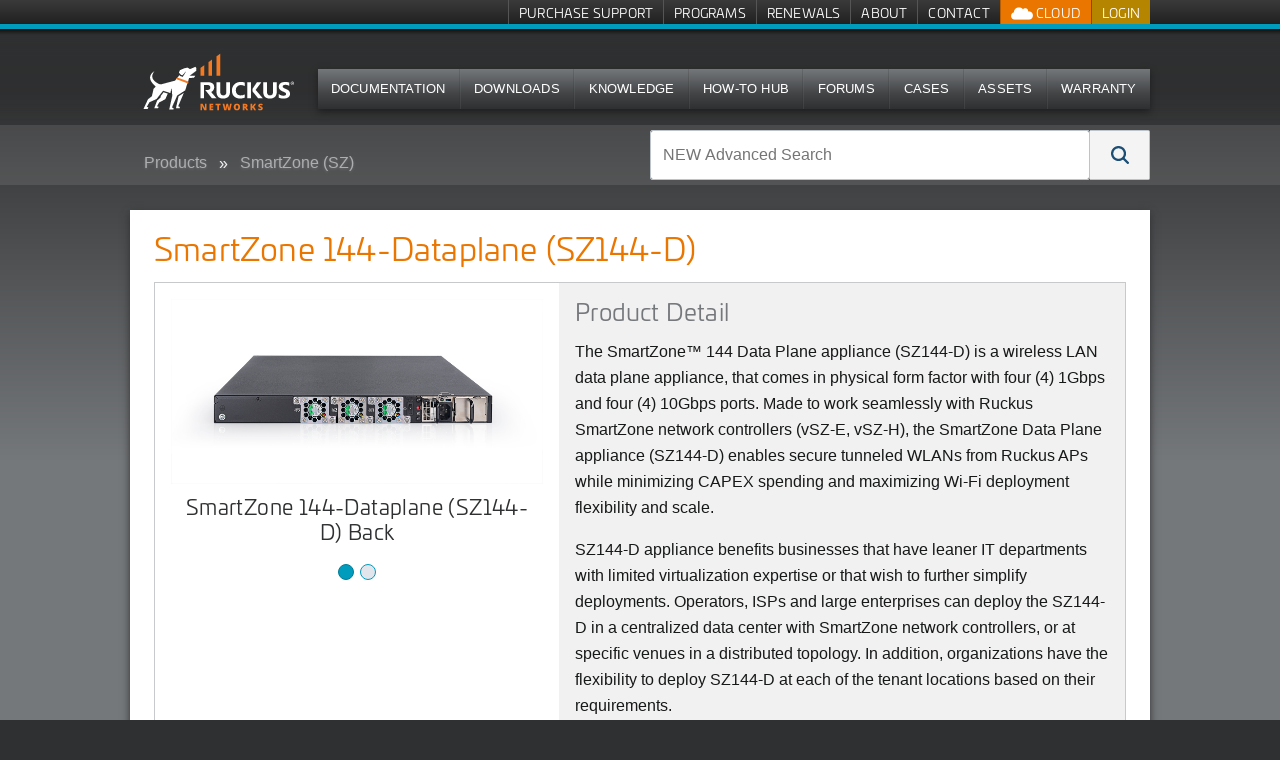

--- FILE ---
content_type: text/html; charset=utf-8
request_url: https://unleashedsupport.ruckuswireless.com/products/182-smartzone-144-dataplane-sz144-d?open=articles
body_size: 19472
content:
<!DOCTYPE html>
<!--[if IE 7]><html class="lt-ie9 lt-ie8" xmlns="http://www.w3.org/1999/xhtml" xml:lang="en"><![endif]-->
<!--[if IE 8]><html class="lt-ie9" xmlns="http://www.w3.org/1999/xhtml" xml:lang="en"><![endif]-->
<!--[if IE 9 ]><html class="ie9"><![endif]-->
<!--[if gt IE 9]><!--><html><!--<![endif]-->
<head>
  <meta charset="utf-8" />
  <meta name="viewport" content="width=device-width, initial-scale=1.0" />
  <!--[if IE]><meta http-equiv="X-UA-Compatible" content="IE=edge,chrome=1" /><![endif]-->
  <title>SmartZone 144-Dataplane (SZ144-D) | Products | Ruckus Wireless Support</title>
  <link rel="search" type="application/opensearchdescription+xml" href="https://unleashedsupport.ruckuswireless.com/opensearch.xml" title="Ruckus Support Search" />
  <meta name="csrf-param" content="authenticity_token" />
<meta name="csrf-token" content="DzfxAPtUDP6usc97pKOK25ts1KM63ph5vV1SWlACaIqZtt6IwjGozoRNZ5_noCwRpcTQGuiiKnOAIhgJVyVtLg" />
  
<link rel='stylesheet' href='https://static.cloud.coveo.com/searchui/v2.5549/css/CoveoFullSearch.css' />
  <link rel="stylesheet" href="//netdna.bootstrapcdn.com/font-awesome/3.1.1/css/font-awesome.css" media="screen" />
  <link rel="stylesheet" href="/assets/framework-46b7146e9c52110a29c4634e18f85aa6c145baad36e86bf6955217b6597dcd4f.css" media="screen" />
<link rel="stylesheet" href="/assets/application-eec82020d4957b72a61b0c115738cb65c2b2bcae3c31d7f52aa90ffa40e02268.css" media="screen" />
<link rel="stylesheet" href="/assets/coveo_search_override-ff5387b75e8656b3803583a7648c24a2a889ac501506153174a23258b37c940f.css" media="screen" />
  <link rel="stylesheet" href="/assets/print-55e90c2e00cdb4b2db986f956af68b7759f0754d654501f5ddfd95c39594d0b5.css" media="print" />
  
  
  <script src="/assets/modernizr-1ec1826cc354ea764bd2726101c2361fb16e168b7fb59f8ee245a2feb3d8c9c2.js"></script>

  <!--[if lte IE 8]>
  <script src="//html5shiv.googlecode.com/svn/trunk/html5.js"></script>
  <![endif]-->
  <link rel="apple-touch-icon" href="//ruckus-support.s3.amazonaws.com/images/apple-icons/touch-icon-iphone.png">
  <link rel="apple-touch-icon" sizes="76x76" href="//ruckus-support.s3.amazonaws.com/images/apple-icons/touch-icon-ipad.png">
  <link rel="apple-touch-icon" sizes="120x120" href="//ruckus-support.s3.amazonaws.com/images/apple-icons/touch-icon-iphone-retina.png">
  <link rel="apple-touch-icon" sizes="152x152" href="//ruckus-support.s3.amazonaws.com/images/apple-icons/touch-icon-ipad-retina.png">
  <script class='coveo-script' src='https://static.cloud.coveo.com/searchui/v2.5549/js/CoveoJsSearch.Lazy.min.js'></script>
  <script src='https://static.cloud.coveo.com/searchui/v2.5549/js/templates/templates.js'></script>
    <script src="/assets/application-0aca7328467f2e0a4152b82d5ce2d42192110208cabb6bfcd3484cbe7ae6dc40.js" data-turbo-track="reload" defer="defer"></script>
    <link rel="stylesheet" href="/assets/application-eec82020d4957b72a61b0c115738cb65c2b2bcae3c31d7f52aa90ffa40e02268.css" media="screen" />
</head>
  <body id="products182-smartzone-144-dataplane-sz144-d" data-header-menu="/product_families" class="logged_out">
    
<!-- Google Tag Manager (noscript) -->
<noscript><iframe src="//www.googletagmanager.com/ns.html?id=GTM-M8VT9T"
height="0" width="0" style="display:none;visibility:hidden"></iframe></noscript>

<noscript><iframe src="//www.googletagmanager.com/ns.html?id=GTM-TVW6MHT"
height="0" width="0" style="display:none;visibility:hidden"></iframe></noscript>
<!-- End Google Tag Manager (noscript) -->

<!-- Google Tag Manager -->
<script>(function(w,d,s,l,i){w[l]=w[l]||[];w[l].push({'gtm.start':
new Date().getTime(),event:'gtm.js'});var f=d.getElementsByTagName(s)[0],
j=d.createElement(s),dl=l!='dataLayer'?'&l='+l:'';j.async=true;j.src=
'//www.googletagmanager.com/gtm.js?id='+i+dl;f.parentNode.insertBefore(j,f);
})(window,document,'script','dataLayer','GTM-M8VT9T');</script>

<script>(function(w,d,s,l,i){w[l]=w[l]||[];w[l].push({'gtm.start':
new Date().getTime(),event:'gtm.js'});var f=d.getElementsByTagName(s)[0],
j=d.createElement(s),dl=l!='dataLayer'?'&l='+l:'';j.async=true;j.src=
'//www.googletagmanager.com/gtm.js?id='+i+dl;f.parentNode.insertBefore(j,f);
})(window,document,'script','dataLayer','GTM-TVW6MHT');</script>
<!-- End Google Tag Manager -->
        <div class='page'>
      
      <nav class='quick-links show-desktop'>
  <div class='row'>
    <div class='large-12'>
      <ul class="admin show-admin">
        <li><a href="/admin/products/182/edit">Edit Product</a></li>
      </ul>
      <ul class="menu-account">
  <li class="login">
    <a class="signin" href="/login">Login</a>
  </li>
</ul>

      <ul class="cloud-btns">


  <li class="has-dropdown">
    <a class="show-kumo has-dropdown-link" href="">
      <img src="/assets/icon_ruckus_cloud-9f8055802a13f6746b883e6c5db2efb29508b4660a678f7a39a7fff54bc36f08.png" />
      Cloud
</a>
    <ul class="dropdown">
      <li>
        <a target="_blank" href="https://status.ruckus.cloud/">
          RUCKUS One Status
</a>      </li>
    </ul>
  </li>

</ul>

      <ul class='hide-logged-in'>
          <li>
            <a href="/buy_support">Purchase Support</a>
          </li>
          <li>
            <a href="/programs">Programs</a>
          </li>
          <li>
            <a href="/renewals">Renewals</a>
          </li>
          <li>
            <a href="/support_site">About</a>
          </li>
          <li>
            <a href="/contact-us">Contact</a>
          </li>
      </ul>
      <ul class='hide-logged-out'>
          <li>
            <a href="/buy_support">Purchase Support</a>
          </li>
          <li>
            <a href="/programs">Programs</a>
          </li>
          <li>
            <a href="/renewals">Renewals</a>
          </li>
          <li>
            <a href="/support_site">About</a>
          </li>
          <li class='show-partner'>
            <a href="http://partners.ruckuswireless.com">Partner Portal</a>
          </li>
      </ul>
    </div>
  </div>

</nav>

      
      <header class='show-desktop'>
        <div class='row'>
          <div class='large-12'>
            <section>
              <div id="logo">
  <a href="/">
    <img alt="Ruckus Wireless" style="max-width:400px;width: auto !important;height: 88px; top: -15px;" class="logo" src="/assets/ruckus_networks_logo_white_orange-772635dbc00fd9e2ad209548031673472e79b461116b4e112048da052e6d1f9b.svg" />
</a></div>

              
              <nav class="top-bar main-nav show-desktop">
  
<section class="top-bar-section">
    <ul class="main-nav-content" style="font-size: 0.725em;!important;">
            <li>
                <a href="/documents">Documentation</a>
            </li>
            <li>
                <a href="/software">Downloads</a>
            </li>
            <li>
              <a href="/answers?search_format=coveo">Knowledge</a>
            </li>
            <li>
              <a href="/how-to-hub">How-To Hub</a>
            </li>
            <li>
                <a href="https://community.ruckuswireless.com">Forums</a>
            </li>
            <li>
              <a href="/case_management">Cases</a>
            </li>
            <li>
              <a href="/asset_management">Assets</a>
            </li>
            <li>
              <a href="/programs-warranty_registration">Warranty</a>
            </li>
    </ul>
  </section>
</nav>

              
            </section>
          </div>
        </div>
      </header>
      <nav class="top-bar show-for-small mobile-nav">
  <ul class="title-area">
    <!-- Title Area -->
    <li class="name">
       <h1><a href="/"><img src='//ruckus-shared-webassets.s3.amazonaws.com/logos/RUCKUS-Networks-support-header-01.png' alt="Ruckus Wireless" class="logo" style="max-width:300px;width: auto !important;height: 30px;"></a></h1>
    </li>
    <li class="toggle-topbar menu-icon"><a href="#"></a></li>
  </ul>

  <section class="top-bar-section">
    <!-- Left Nav Section -->
    <ul class="mobile-header left">
      <li class="divider"></li>
      <li class='hide-logged-in'>
        <a href="/login">Login</a>
      </li>
      <li class="hide-logged-out">
        <ul class="menu-action-btns">
          <li class="menu-btn-account"><ul class="menu-account">
  <li class="login">
    <a class="signin" href="/login">Login</a>
  </li>
</ul>
</li>
        </ul>
      </li>
      <li class="divider"></li>
      <li>
        <a href="/documents">Documentation</a>
      </li>
      <li class="divider"></li>
      <li>
        <a href="/software">Downloads</a>
      </li>
      <li class="divider"></li>
      <li>
        <a href="/answers">Knowledge</a>
      </li>
      <li class="divider"></li>
      <li>
        <a href="/how-to-hub">How-To Hub</a>
      </li>
      <li class="divider"></li>
      <li>
        <a href="https://community.ruckuswireless.com">Forums</a>
      </li>
      <li class="divider"></li>
      <li>
        <a href="/case_management">Cases</a>
      </li>
      <li class="divider"></li>
      <li>
        <a href="/asset_management">Assets</a>
      </li>
      <li class="divider"></li>
      <li>
        <a href="/programs-warranty_registration">Warranty</a>
      </li>

      <li class="divider logged_in_only"></li>
      <li class="logged_in_only">
        <a href="/buy_support">Purchase Support</a>
      </li>
      <li class="divider logged_in_only"></li>
      <li class="logged_in_only">
        <a href="/programs">Programs</a>
      </li>
      <li class="divider logged_in_only"></li>
      <li class="logged_in_only">
        <a href="/renewals">Renewals</a>
      </li>
      <li class="divider logged_in_only"></li>
      <li class="logged_in_only">
        <a href="/support_site">About</a>
      </li>

      <li class="divider logged_out_only"></li>
      <li class="logged_out_only">
        <a href="/buy_support">Purchase Support</a>
      </li>
      <li class="divider logged_out_only"></li>
      <li class="logged_out_only">
        <a href="/programs">Programs</a>
      </li>
      <li class="divider logged_out_only"></li>
      <li class="logged_out_only">
        <a href="/renewals">Renewals</a>
      </li>
      <li class="divider logged_out_only"></li>
      <li class="logged_out_only">
        <a href="/support_site">About</a>
      </li>
      <li class="divider logged_out_only"></li>
      <li class="logged_out_only">
        <a href="/contact-us">Contact</a>
      </li>
      <li class="divider hide-logged-out"></li>

        <li class='show-partner'>
          <a href="http://partners.ruckuswireless.com">Partner Portal</a>
        </li>
    </ul>
  </section>
</nav>


      <div class='billboard-bar'>
        <div class='row'>
          <div class='large-6 columns breadcrumb-column show' id='breadcrumb_wrapper' style="overflow-y: hidden;">
            
  <ul class="breadcrumbs">
    <li><a href="/product_families">Products</a></li>
    <li><a href="/product_families/11-smartzone-sz">SmartZone (SZ)</a></li>
    <li class="current"><a href="#">SmartZone 144-Dataplane (SZ144-D)</a></li>
  </ul>

          </div>
          <div class='large-6 columns search-column'>
              <form id="coveo-adv-search">
  
<div class="CoveoSearchbox" data-placeholder="NEW Advanced Search"><div class="CoveoOmnibox coveo-query-syntax-disabled magic-box" role="combobox" aria-expanded="false" aria-haspopup="listbox"><div class="magic-box-input">
  <div class="magic-box-underlay">
    <span class="magic-box-highlight-container">
      <span data-id="start" data-success="true">
        <span data-id="Any" data-success="true" data-value="">
        </span>
      </span>
    </span>
    <span class="magic-box-ghost-text"></span>
  </div>
  <input spellcheck="false" form="coveo-dummy-form" role="combobox" autocomplete="off" aria-autocomplete="list" title="Insert a query. Press enter to send" aria-label="NEW Advanced Search" placeholder="NEW Advanced Search">
  <div class="magic-box-clear coveo-accessible-button" role="button" aria-label="Clear" tabindex="-1">
    <div class="magic-box-icon">
      <svg enable-background="new 0 0 13 13" viewBox="0 0 13 13" xmlns="http://www.w3.org/2000/svg" class="magic-box-clear-svg">
        <g fill="currentColor">
          <path d="m7.881 6.501 4.834-4.834c.38-.38.38-1.001 0-1.381s-1.001-.38-1.381 0l-4.834 4.834-4.834-4.835c-.38-.38-1.001-.38-1.381 0s-.38 1.001 0 1.381l4.834 4.834-4.834 4.834c-.38.38-.38 1.001 0 1.381s1.001.38 1.381 0l4.834-4.834 4.834 4.834c.38.38 1.001.38 1.381 0s .38-1.001 0-1.381z"></path>
        </g>
      </svg>
    </div>
  </div>
</div>
<div class="magic-box-suggestions">

</div>
</div>
<a class="CoveoSearchButton CoveoSearchButtonMain coveo-accessible-button" role="button" aria-label="Search" tabindex="0">
  <span class="coveo-search-button">
    <svg enable-background="new 0 0 20 20" viewBox="0 0 20 20" xmlns="http://www.w3.org/2000/svg" class="coveo-search-button-svg">
      <g fill="currentColor">
        <path class="coveo-magnifier-circle-svg" d="m8.368 16.736c-4.614 0-8.368-3.754-8.368-8.368s3.754-8.368 8.368-8.368 8.368 3.754 8.368 8.368-3.754 8.368-8.368 8.368m0-14.161c-3.195 0-5.793 2.599-5.793 5.793s2.599 5.793 5.793 5.793 5.793-2.599 5.793-5.793-2.599-5.793-5.793-5.793">

        </path>
        <path d="m18.713 20c-.329 0-.659-.126-.91-.377l-4.552-4.551c-.503-.503-.503-1.318 0-1.82.503-.503 1.318-.503 1.82 0l4.552 4.551c.503.503.503 1.318 0 1.82-.252.251-.581.377-.91.377">

        </path>
      </g>
    </svg>
  </span>
  <span class="coveo-search-button-loading">
    <svg enable-background="new 0 0 18 18" viewBox="0 0 18 18" xmlns="http://www.w3.org/2000/svg" class="coveo-search-button-loading-svg">
      <g fill="currentColor">
        <path d="m16.76 8.051c-.448 0-.855-.303-.969-.757-.78-3.117-3.573-5.294-6.791-5.294s-6.01 2.177-6.79 5.294c-.134.537-.679.861-1.213.727-.536-.134-.861-.677-.728-1.212 1.004-4.009 4.594-6.809 8.731-6.809 4.138 0 7.728 2.8 8.73 6.809.135.536-.191 1.079-.727 1.213-.081.02-.162.029-.243.029z">

        </path>
        <path d="m9 18c-4.238 0-7.943-3.007-8.809-7.149-.113-.541.234-1.071.774-1.184.541-.112 1.071.232 1.184.773.674 3.222 3.555 5.56 6.851 5.56s6.178-2.338 6.852-5.56c.113-.539.634-.892 1.184-.773.54.112.887.643.773 1.184-.866 4.142-4.57 7.149-8.809 7.149z">

        </path>
      </g>
    </svg>
  </span>
</a>
</div>
</form>
          </div>
        </div>
      </div>
      

      <div class='main row'>
        <div class='large-12'>
          
          


<style type="text/css">
    .logged_in a.locked abbr {
      display: none;
    }
</style>





<div class="whitebox">
  <div class='row'>
    <div class='large-8 columns'>
      
    </div>
    <div class='large-4 columns toolbar'>
      
    </div>
  </div>
  <div class='row'>
    <div class="large-12 columns">
      
      

  <div class='row' id='filter_table'>
    <div class='large-12 columns'>
      <div class='table_header'>
        <div class='row'>
          <div class='small-9 columns table_title'>
            
  <h1>SmartZone 144-Dataplane (SZ144-D)</h1>

          </div>
          <div class='small-3 columns pagination_top'>
            
<ul class='button-group'>
  <li>
  </li>
</ul>

          </div>
        </div>
        <div class='row'>
          <div class='large-6 columns searchform'>
            
            
          </div>
          <div class='large-6 columns toolbar'>
            
            
          </div>

        </div>
      </div>
      <div class='table_wrapper'>
        

    <div class='product-meta'>
  <div class='row' >
    <div class='wrapper' style="display:flex;flex-direction:row;">
      <div class='large-5 columns' style="background-color:#FFFFFF;">
        <div class='product-images'>
          
  <ul class="example-orbit" data-orbit data-options="animation:slide;animation_speed:1000;pause_on_hover:true;animation_speed:500;navigation_arrows:false;bullets:true;timer: false;variable_height: true;slide_number:false;next_on_click:true;">
    <li>
      <a data-reveal-id="modal_287" href="#">
      <img alt="SmartZone 144-Dataplane (SZ144-D) Back" src="https://s3.amazonaws.com/ruckus-support/public/product_images/287/medium/SmartZone144-D_Back.jpg?1597854233" />
      <!-- %= image_tag(product_image.image.url(:medium), :style=>"vertical-align: middle;", :alt=>product_image.title) % -->
</a>      <div class="orbit-caption">
       SmartZone 144-Dataplane (SZ144-D) Back
      </div>
    </li>
    <li>
      <a data-reveal-id="modal_288" href="#">
      <img alt="SmartZone 144-Dataplane (SZ144-D) Front" src="https://s3.amazonaws.com/ruckus-support/public/product_images/288/medium/SmartZone144-D_Front.jpg?1597854264" />
      <!-- %= image_tag(product_image.image.url(:medium), :style=>"vertical-align: middle;", :alt=>product_image.title) % -->
</a>      <div class="orbit-caption">
       SmartZone 144-Dataplane (SZ144-D) Front
      </div>
    </li>
  </ul>

        </div>
      </div>
      <div class='large-7 columns'>
        <div class='product-description'>
        <h2>Product Detail</h2>
        <p>The SmartZone™ 144 Data Plane appliance (SZ144-D) is a wireless LAN data plane appliance, that comes in physical form factor with four (4) 1Gbps and four (4) 10Gbps ports. Made to work seamlessly with Ruckus SmartZone network controllers (vSZ-E, vSZ-H), the SmartZone Data Plane appliance (SZ144-D) enables secure tunneled WLANs from Ruckus APs while minimizing CAPEX spending and maximizing Wi-Fi deployment flexibility and scale.<p></p><p>SZ144-D appliance benefits businesses that have leaner IT departments with limited virtualization expertise or that wish to further simplify deployments. Operators, ISPs and large enterprises can deploy the SZ144-D in a centralized data center with SmartZone network controllers, or at specific venues in a distributed topology. In addition, organizations have the flexibility to deploy SZ144-D at each of the tenant locations based on their requirements.</p><p>The Data Plane appliance brings multiple high value features, such as:</p><p>  - High performance DHCP-server</p><p>  - NAT (Network Address Translation)</p><p>  - L3 Roaming</p><p>  - Flexi-VPN</p><p></p></p>
        <dl class="details">
  <dt>Model Name:</dt>
  <dd>SZ144-D</dd>
  <dt>Product Family:</dt>
  <dd>SmartZone (SZ)<dd>
  <dt>Recommended Software:</dt>
  <dd></dd>
  <dl>
      <dt>Stability Release:</dt>
          <dl>
            <dt>
              Base release:
            </dt>
            <dl>
              <dt></dt>
                <dd>
                  <a href="/software/4633">SmartZone 6.1.2 (LT-GD Patch 5) Refresh Software Release (SZ144-D) (.ximg image)</a>
                </dd>
            </dl>
          </dl>
      <dt>Technology Release:</dt>
          <dl>
            <dt>
              Base release:
            </dt>
            <dl>
              <dt></dt>
                <dd>
                  <a href="/software/4582">SmartZone 7.1.1 (LT-GA) Software Release (SZ144-D) (.ximg image)</a>
                </dd>
            </dl>
          </dl>
  </dl>
</dl>

        </div>
      </div>
    </div>
  </div>
</div>


  <div class="section-container auto product-tabs" data-section data-options="deep_linking: true">
        <section class='section'>
  <p class="title" data-section-title>
    <a 
      href="#document" 
      class="docs filter_link" 
      coveo-source='document' 
      atomic-coveo-source='Documentation' 
      switch-source='document' 
      orginal-option=''
      default-view='original'
      id='document'> 
        Documents
    </a>
  </p>
  <div 
    class="content" 
    data-section-content 
    data-slug="document" 
    style="display: none;">
    <div id="doc_table_holder">
        <div class='row' id='doc_filter_table'>
    <div class='large-12 columns'>
      <div class='row'>
        <div class='large-6 columns searchform'>
          <form action='/document'  id='document_search_product'>
            <input placeholder="Search document name" type='search' name="query" id='query_input_doc' class='focus'  value="">
            <button type="submit" class="search sub-search">&#xe037;</button>
          </form>
        </div>
        <div class='large-6 columns toolbar'>
          <div id='product_documents_version'>
            <select name='version_filter'>
  <option value=''>Choose A Version</option>
      <option value="5.2">5.2</option>
      <option value="6.0">6.0</option>
      <option value="2023.11">2023.11</option>
      <option value="6.1">6.1</option>
      <option value="7.0">7.0</option>
      <option value="2024.05">2024.05</option>
      <option value="7.1">7.1</option>
</select>

          </div>
        </div>

      </div>
      <div class='table_wrapper'>
        <div id="table_holder">
            <table>
              <thead>
                <tr>
                  <th>Name</th>
                  <th>Version</th>
                  <th>File Type</th>
                  <th>Last Updated</th>
                </tr>
              </thead>
              <tbody>
                <tr>
                    <td><a href="/documents/3396-smartzone-144-spare-fan-set-quick-setup-guide-traditional-chinese-taiwan-version">SmartZone 144 Spare Fan Set Quick Setup Guide (Traditiona...</a></td>
                    <td></td>
                    <td><div class="file_type"><span class="icon-acrobat">PDF</span></div></td>
                    <td>2020-08-18</td>
                </tr>
                <tr>
                    <td><a href="/documents/3415-smartzone-144-d-quick-setup-guide-traditional-chinese-taiwan-version">SmartZone 144-D Quick Setup Guide (Traditional Chinese Ta...</a></td>
                    <td></td>
                    <td><div class="file_type"><span class="icon-acrobat">PDF</span></div></td>
                    <td>2021-09-02</td>
                </tr>
                <tr>
                    <td><a href="/documents/3398-smartzone-144-spare-fan-set-quick-setup-guide-south-korean-version">SmartZone 144 Spare Fan Set Quick Setup Guide (South Kore...</a></td>
                    <td></td>
                    <td><div class="file_type"><span class="icon-acrobat">PDF</span></div></td>
                    <td>2020-08-18</td>
                </tr>
                <tr>
                    <td><a href="/documents/3407-smartzone-144-ac-power-supply-unit-quick-setup-guide-south-korean-version">SmartZone 144 AC Power Supply Unit Quick Setup Guide (Sou...</a></td>
                    <td></td>
                    <td><div class="file_type"><span class="icon-acrobat">PDF</span></div></td>
                    <td>2020-08-18</td>
                </tr>
                <tr>
                    <td><a href="/documents/3417-smartzone-144-d-quick-setup-guide-south-korean-version">SmartZone 144-D Quick Setup Guide (South Korean Version)</a></td>
                    <td></td>
                    <td><div class="file_type"><span class="icon-acrobat">PDF</span></div></td>
                    <td>2021-09-02</td>
                </tr>
                <tr>
                    <td><a href="/documents/3393-smartzone-144-spare-fan-set-quick-setup-guide-simplified-chinese-version">SmartZone 144 Spare Fan Set Quick Setup Guide (Simplified...</a></td>
                    <td></td>
                    <td><div class="file_type"><span class="icon-acrobat">PDF</span></div></td>
                    <td>2020-08-18</td>
                </tr>
                <tr>
                    <td><a href="/documents/3402-smartzone-144-ac-power-supply-unit-quick-setup-guide-simplified-chinese-version">SmartZone 144 AC Power Supply Unit Quick Setup Guide (Sim...</a></td>
                    <td></td>
                    <td><div class="file_type"><span class="icon-acrobat">PDF</span></div></td>
                    <td>2020-08-18</td>
                </tr>
                <tr>
                    <td><a href="/documents/3412-smartzone-144-d-quick-setup-guide-simplified-chinese-version">SmartZone 144-D Quick Setup Guide (Simplified Chinese Ver...</a></td>
                    <td></td>
                    <td><div class="file_type"><span class="icon-acrobat">PDF</span></div></td>
                    <td>2021-09-02</td>
                </tr>
                <tr>
                    <td><a href="/documents/3391-smartzone-144-spare-fan-set-quick-setup-guide-latin-spanish-mexico-version">SmartZone 144 Spare Fan Set Quick Setup Guide (Latin Span...</a></td>
                    <td></td>
                    <td><div class="file_type"><span class="icon-acrobat">PDF</span></div></td>
                    <td>2020-08-18</td>
                </tr>
                <tr>
                    <td><a href="/documents/3400-smartzone-144-ac-power-supply-unit-quick-setup-guide-latin-spanish-mexico-version">SmartZone 144 AC Power Supply Unit Quick Setup Guide (Lat...</a></td>
                    <td></td>
                    <td><div class="file_type"><span class="icon-acrobat">PDF</span></div></td>
                    <td>2020-08-18</td>
                </tr>
                <tr>
                    <td><a href="/documents/3410-smartzone-144-d-quick-setup-guide-latin-spanish-mexico-version">SmartZone 144-D Quick Setup Guide (Latin Spanish Mexico V...</a></td>
                    <td></td>
                    <td><div class="file_type"><span class="icon-acrobat">PDF</span></div></td>
                    <td>2021-09-02</td>
                </tr>
                <tr>
                    <td><a href="/documents/3394-smartzone-144-spare-fan-set-quick-setup-guide-japanese-version">SmartZone 144 Spare Fan Set Quick Setup Guide (Japanese V...</a></td>
                    <td></td>
                    <td><div class="file_type"><span class="icon-acrobat">PDF</span></div></td>
                    <td>2020-08-18</td>
                </tr>
                <tr>
                    <td><a href="/documents/3403-smartzone-144-ac-power-supply-unit-quick-setup-guide-japanese-version">SmartZone 144 AC Power Supply Unit Quick Setup Guide (Jap...</a></td>
                    <td></td>
                    <td><div class="file_type"><span class="icon-acrobat">PDF</span></div></td>
                    <td>2020-08-18</td>
                </tr>
                <tr>
                    <td><a href="/documents/3413-smartzone-144-d-quick-setup-guide-japanese-version">SmartZone 144-D Quick Setup Guide (Japanese Version, 日本語)</a></td>
                    <td></td>
                    <td><div class="file_type"><span class="icon-acrobat">PDF</span></div></td>
                    <td>2021-09-02</td>
                </tr>
                <tr>
                    <td><a href="/documents/3399-smartzone-144-spare-fan-set-quick-setup-guide-italian-version">SmartZone 144 Spare Fan Set Quick Setup Guide (Italian Ve...</a></td>
                    <td></td>
                    <td><div class="file_type"><span class="icon-acrobat">PDF</span></div></td>
                    <td>2020-08-18</td>
                </tr>
                <tr>
                    <td><a href="/documents/3408-smartzone-144-ac-power-supply-unit-quick-setup-guide-italian-version">SmartZone 144 AC Power Supply Unit Quick Setup Guide (Ita...</a></td>
                    <td></td>
                    <td><div class="file_type"><span class="icon-acrobat">PDF</span></div></td>
                    <td>2020-08-18</td>
                </tr>
                <tr>
                    <td><a href="/documents/3418-smartzone-144-d-quick-setup-guide-italian-version">SmartZone 144-D Quick Setup Guide (Italian Version)</a></td>
                    <td></td>
                    <td><div class="file_type"><span class="icon-acrobat">PDF</span></div></td>
                    <td>2021-09-02</td>
                </tr>
                <tr>
                    <td><a href="/documents/3397-smartzone-144-spare-fan-set-quick-setup-guide-german-version">SmartZone 144 Spare Fan Set Quick Setup Guide (German Ver...</a></td>
                    <td></td>
                    <td><div class="file_type"><span class="icon-acrobat">PDF</span></div></td>
                    <td>2020-08-18</td>
                </tr>
                <tr>
                    <td><a href="/documents/3406-smartzone-144-ac-power-supply-unit-quick-setup-guide-german-version">SmartZone 144 AC Power Supply Unit Quick Setup Guide (Ger...</a></td>
                    <td></td>
                    <td><div class="file_type"><span class="icon-acrobat">PDF</span></div></td>
                    <td>2020-08-18</td>
                </tr>
                <tr>
                    <td><a href="/documents/3416-smartzone-144-d-quick-setup-guide-german-version">SmartZone 144-D Quick Setup Guide (German Version)</a></td>
                    <td></td>
                    <td><div class="file_type"><span class="icon-acrobat">PDF</span></div></td>
                    <td>2021-09-02</td>
                </tr>
                <tr>
                    <td><a href="/documents/3395-smartzone-144-spare-fan-set-quick-setup-guide-french-canada-version">SmartZone 144 Spare Fan Set Quick Setup Guide (French Can...</a></td>
                    <td></td>
                    <td><div class="file_type"><span class="icon-acrobat">PDF</span></div></td>
                    <td>2020-08-18</td>
                </tr>
                <tr>
                    <td><a href="/documents/3404-smartzone-144-ac-power-supply-unit-quick-setup-guide-french-canada-version">SmartZone 144 AC Power Supply Unit Quick Setup Guide (Fre...</a></td>
                    <td></td>
                    <td><div class="file_type"><span class="icon-acrobat">PDF</span></div></td>
                    <td>2020-08-18</td>
                </tr>
                <tr>
                    <td><a href="/documents/3414-smartzone-144-d-quick-setup-guide-french-canada-version">SmartZone 144-D Quick Setup Guide (French Canada Version)</a></td>
                    <td></td>
                    <td><div class="file_type"><span class="icon-acrobat">PDF</span></div></td>
                    <td>2021-09-02</td>
                </tr>
                <tr>
                    <td><a href="/documents/3392-smartzone-144-spare-fan-set-quick-setup-guide-brazilian-portuguese-version">SmartZone 144 Spare Fan Set Quick Setup Guide (Brazilian ...</a></td>
                    <td></td>
                    <td><div class="file_type"><span class="icon-acrobat">PDF</span></div></td>
                    <td>2020-08-18</td>
                </tr>
                <tr>
                    <td><a href="/documents/3401-smartzone-144-ac-power-supply-unit-quick-setup-guide-brazilian-portuguese-version">SmartZone 144 AC Power Supply Unit Quick Setup Guide (Bra...</a></td>
                    <td></td>
                    <td><div class="file_type"><span class="icon-acrobat">PDF</span></div></td>
                    <td>2020-08-18</td>
                </tr>
                <tr>
                    <td><a href="/documents/3411-smartzone-144-d-quick-setup-guide-brazilian-portuguese-version">SmartZone 144-D Quick Setup Guide (Brazilian Portuguese V...</a></td>
                    <td></td>
                    <td><div class="file_type"><span class="icon-acrobat">PDF</span></div></td>
                    <td>2021-09-02</td>
                </tr>
                <tr>
                    <td><a href="/documents/3343-smartzone-5-2-1-ga-public-api-reference-guide-icx-management">SmartZone 5.2.1 (GA) Public API Reference Guide (ICX Mana...</a></td>
                    <td>5.2.1</td>
                    <td><div class="file_type"><span class="icon-whitepage"></span></div></td>
                    <td>2020-08-03</td>
                </tr>
                <tr>
                    <td><a href="/documents/3342-smartzone-5-2-1-ga-public-api-reference-guide-sz100">SmartZone 5.2.1 (GA) Public API Reference Guide (SZ100)</a></td>
                    <td>5.2.1</td>
                    <td><div class="file_type"><span class="icon-whitepage"></span></div></td>
                    <td>2020-08-03</td>
                </tr>
                <tr>
                    <td><a href="/documents/3353-smartzone-5-2-1-ga-snmp-mib-reference-guide-sz100-vsz-e">SmartZone 5.2.1 (GA) SNMP MIB Reference Guide (SZ100/vSZ-E)</a></td>
                    <td>5.2.1</td>
                    <td><div class="file_type"><span class="icon-acrobat">PDF</span></div></td>
                    <td>2021-01-11</td>
                </tr>
                <tr>
                    <td><a href="/documents/3332-smartzone-5-2-1-ga-hotspot-2-0-reference-guide-sz100-vsz-e">SmartZone 5.2.1 (GA) Hotspot 2.0 Reference Guide (SZ100/v...</a></td>
                    <td>5.2.1</td>
                    <td><div class="file_type"><span class="icon-acrobat">PDF</span></div></td>
                    <td>2020-08-03</td>
                </tr>
              </tbody>
            </table>
        </div>
      </div>
    </div>
  </div>
  <div id='pagination_row'>
      <ul role="navigation" aria-label="Pagination" class="pagination right"><li class="prev previous_page unavailable"><a href="#">Prev</a></li> <li class="current"><a href="/products/182-smartzone-144-dataplane-sz144-d?open=articles&amp;page=1">1</a></li> <li><a rel="next" href="/products/182-smartzone-144-dataplane-sz144-d?open=articles&amp;page=2">2</a></li> <li><a href="/products/182-smartzone-144-dataplane-sz144-d?open=articles&amp;page=3">3</a></li> <li><a href="/products/182-smartzone-144-dataplane-sz144-d?open=articles&amp;page=4">4</a></li> <li class="next next_page "><a rel="next" href="/products/182-smartzone-144-dataplane-sz144-d?open=articles&amp;page=2">Next</a></li></ul>
  </div>

    </div>
  </div>
</section>



        <section class='section'>
  <p class="title" data-section-title>
    <a 
    	href="#firmwares" 
    	class="software filter_link" 
    	coveo-source='software' 
      atomic-coveo-source='Software Downloads'
    	switch-source='software' 
      orginal-option=''
      default-view='original'
    	id='software'> 
    		Downloads
  		</a>
  </p>
  <div class="content" data-section-content data-slug="software" style="display: none;">
    <div id="sftwr_table_holder">
        <div class='row' id='filter_table'>
    <div class='large-12 columns'>
      <div class='row'>
        <div class='large-6 columns searchform'>
          <form action='/software'  id='software_search_product'>
            <input placeholder="Search software name" type='search' name="query" id='query_input_sftwr' class='focus'  value="">
            <button type="submit" class="search sub-search">&#xe037;</button>
          </form>
        </div>
        <div class='large-6 columns toolbar'>
          <div id='product_software_version'>
            <select name='version_filter'>
  <option value=''>Choose A Version</option>
      <option value="7.1">7.1</option>
      <option value="6.1">6.1</option>
      <option value="7.0">7.0</option>
      <option value="6.0">6.0</option>
      <option value="3.1">3.1</option>
      <option value="5.2">5.2</option>
</select>

          </div>
        </div>

      </div>
      <div class='table_wrapper'>
        <div id="table_holder">
            <table>
              <thead>
                <tr>
                  <th>Software Name</th>
                    <th>Release Version</th>
                  <th>File Type</th>
                  <th>Last Updated</th>
                </tr>
              </thead>
              <tbody>
                <tr>
                    <td><a href="/software/4686-smartzone-7-1-1-patch1-snmp-mibs-for-sz300-and-vsz-h-zip">SmartZone 7.1.1 (Patch1) SNMP MIBs for SZ300 and vSZ-H (ZIP)</a></td>
                    <td>7.1.1</td>
                    <td><div class="file_type"><span class="icon-compressed">ZIP</span></div></td>
                    <td>2025-12-01</td>
                </tr>
                <tr>
                    <td><a href="/software/4687-smartzone-7-1-1-patch1-snmp-mibs-for-sz-100-and-vsz-e-zip">SmartZone 7.1.1 (Patch1) SNMP MIBs for SZ-100 and vSZ-E (...</a></td>
                    <td>7.1.1</td>
                    <td><div class="file_type"><span class="icon-compressed">ZIP</span></div></td>
                    <td>2025-12-01</td>
                </tr>
                <tr>
                    <td><a href="/software/4673-smartzone-7-1-1-patch1-software-release-sz144-d-ximg-image">SmartZone 7.1.1 (Patch1) Software Release (SZ144-D) (.xim...</a></td>
                    <td>7.1.1</td>
                    <td><div class="file_type"><span class="icon-whitepage">XIMG</span></div></td>
                    <td>2025-12-01</td>
                </tr>
                <tr>
                    <td><a href="/software/4666-smartzone-7-1-1-patch1-mocksci-tls-sz-to-sci-mqtt-subscriber-software-for-centos-ubuntu">SmartZone 7.1.1 (Patch1) MockSCI-TLS (SZ to SCI MQTT subs...</a></td>
                    <td>7.1.1</td>
                    <td><div class="file_type"><span class="icon-whitepage">GZ</span></div></td>
                    <td>2025-12-01</td>
                </tr>
                <tr>
                    <td><a href="/software/4639-smartzone-6-1-2-lt-gd-patch-5-refresh-snmp-mibs-for-sz300-and-vsz-h-zip">SmartZone 6.1.2 (LT-GD Patch 5) Refresh SNMP MIBs for SZ3...</a></td>
                    <td>6.1.2</td>
                    <td><div class="file_type"><span class="icon-compressed">ZIP</span></div></td>
                    <td>2025-10-09</td>
                </tr>
                <tr>
                    <td><a href="/software/4638-smartzone-6-1-2-lt-gd-patch-5-refresh-snmp-mibs-for-sz-100-and-vsz-e-zip">SmartZone 6.1.2 (LT-GD Patch 5) Refresh SNMP MIBs for SZ-...</a></td>
                    <td>6.1.2</td>
                    <td><div class="file_type"><span class="icon-compressed">ZIP</span></div></td>
                    <td>2025-10-09</td>
                </tr>
                <tr>
                    <td><a href="/software/4633-smartzone-6-1-2-lt-gd-patch-5-refresh-software-release-sz144-d-ximg-image">SmartZone 6.1.2 (LT-GD Patch 5) Refresh Software Release ...</a></td>
                    <td>6.1.2</td>
                    <td><div class="file_type"><span class="icon-whitepage">XIMG</span></div></td>
                    <td>2025-10-09</td>
                </tr>
                <tr>
                    <td><a href="/software/3805-smartzone-6-1-2-lt-gd-software-release-sz144-d-ximg-image">SmartZone 6.1.2 (LT-GD) Software Release (SZ144-D) (.ximg...</a></td>
                    <td>6.1.2</td>
                    <td><div class="file_type"><span class="icon-whitepage">XIMG</span></div></td>
                    <td>2025-09-18</td>
                </tr>
                <tr>
                    <td><a href="/software/3897-smartzone-6-1-2-lt-gd-patch-1-software-release-sz144-d-ximg-image">SmartZone 6.1.2 (LT-GD Patch 1) Software Release (SZ144-D...</a></td>
                    <td>6.1.2</td>
                    <td><div class="file_type"><span class="icon-whitepage">XIMG</span></div></td>
                    <td>2025-09-17</td>
                </tr>
                <tr>
                    <td><a href="/software/4036-smartzone-6-1-2-lt-gd-patch-2-software-release-sz144-d-ximg-image">SmartZone 6.1.2 (LT-GD Patch 2) Software Release (SZ144-D...</a></td>
                    <td>6.1.2</td>
                    <td><div class="file_type"><span class="icon-whitepage">XIMG</span></div></td>
                    <td>2025-09-17</td>
                </tr>
                <tr>
                    <td><a href="/software/3968-smartzone-7-0-0-ga-software-release-sz144-d-ximg-image">SmartZone 7.0.0 (GA) Software Release (SZ144-D) (.ximg im...</a></td>
                    <td>7.0.0</td>
                    <td><div class="file_type"><span class="icon-whitepage">XIMG</span></div></td>
                    <td>2025-09-17</td>
                </tr>
                <tr>
                    <td><a href="/software/4287-smartzone-7-0-0-st-ga-patch-5-software-release-sz144-d-ximg-image">SmartZone 7.0.0 (ST-GA) Patch 5 Software Release (SZ144-D...</a></td>
                    <td>7.0.0</td>
                    <td><div class="file_type"><span class="icon-whitepage">XIMG</span></div></td>
                    <td>2025-09-17</td>
                </tr>
                <tr>
                    <td><a href="/software/4582-smartzone-7-1-1-lt-ga-software-release-sz144-d-ximg-image">SmartZone 7.1.1 (LT-GA) Software Release (SZ144-D) (.ximg...</a></td>
                    <td>7.1.1</td>
                    <td><div class="file_type"><span class="icon-whitepage">XIMG</span></div></td>
                    <td>2025-09-15</td>
                </tr>
                <tr>
                    <td><a href="/software/4588-smartzone-7-1-1-lt-ga-snmp-mibs-for-sz300-and-vsz-h-zip">SmartZone 7.1.1 (LT-GA) SNMP MIBs for SZ300 and vSZ-H (ZIP)</a></td>
                    <td>7.1.1</td>
                    <td><div class="file_type"><span class="icon-compressed">ZIP</span></div></td>
                    <td>2025-08-08</td>
                </tr>
                <tr>
                    <td><a href="/software/4587-smartzone-7-1-1-lt-ga-snmp-mibs-for-sz-100-and-vsz-e-zip">SmartZone 7.1.1 (LT-GA) SNMP MIBs for SZ-100 and vSZ-E (ZIP)</a></td>
                    <td>7.1.1</td>
                    <td><div class="file_type"><span class="icon-compressed">ZIP</span></div></td>
                    <td>2025-08-07</td>
                </tr>
                <tr>
                    <td><a href="/software/4563-smartzone-6-1-2-lt-gd-patch-3-refresh-snmp-mibs-for-sz300-and-vsz-h-zip">SmartZone 6.1.2 (LT-GD Patch 3) Refresh SNMP MIBs for SZ3...</a></td>
                    <td>6.1.2</td>
                    <td><div class="file_type"><span class="icon-compressed">ZIP</span></div></td>
                    <td>2025-07-30</td>
                </tr>
                <tr>
                    <td><a href="/software/4561-smartzone-6-1-2-lt-gd-patch-3-refresh-software-release-sz144-d-ximg-image">SmartZone 6.1.2 (LT-GD Patch 3) Refresh Software Release ...</a></td>
                    <td>6.1.2</td>
                    <td><div class="file_type"><span class="icon-whitepage">XIMG</span></div></td>
                    <td>2025-07-30</td>
                </tr>
                <tr>
                    <td><a href="/software/4564-smartzone-6-1-2-lt-gd-patch-3-refresh-snmp-mibs-for-sz-100-and-vsz-e-zip">SmartZone 6.1.2 (LT-GD Patch 3) Refresh SNMP MIBs for SZ-...</a></td>
                    <td>6.1.2</td>
                    <td><div class="file_type"><span class="icon-compressed">ZIP</span></div></td>
                    <td>2025-07-30</td>
                </tr>
                <tr>
                    <td><a href="/software/2746-smartzone-6-0-0-0-1331-ga-sigpack-1-510-1-regular-application-signature-package">SmartZone 6.0.0.0.1331 (GA) Sigpack 1.510.1-regular (Appl...</a></td>
                    <td>6.0.0</td>
                    <td><div class="file_type"><span class="icon-whitepage">GZ</span></div></td>
                    <td>2025-04-28</td>
                </tr>
                <tr>
                    <td><a href="/software/3912-smartzone-6-1-2-lt-gd-patch-1-sz-mqtt-subscriber-api-development-kit-for-centos-ubuntu">SmartZone 6.1.2 (LT-GD Patch 1) SZ MQTT subscriber API de...</a></td>
                    <td>6.1.2</td>
                    <td><div class="file_type"><span class="icon-whitepage">GZ</span></div></td>
                    <td>2025-04-22</td>
                </tr>
                <tr>
                    <td><a href="/software/4301-smartzone-7-1-0-lt-ga-gpb-proto-google-protobuf-image-for-gpb-mqtt">SmartZone 7.1.0 (LT-GA) GPB.proto (Google ProtoBuf) image...</a></td>
                    <td>7.1.0</td>
                    <td><div class="file_type"><span class="icon-whitepage">GZ</span></div></td>
                    <td>2024-12-23</td>
                </tr>
                <tr>
                    <td><a href="/software/4302-smartzone-7-1-0-lt-ga-mocksci-tls-sz-to-sci-mqtt-subscriber-software-for-centos-ubuntu">SmartZone 7.1.0 (LT-GA) MockSCI-TLS (SZ to SCI MQTT subsc...</a></td>
                    <td>7.1.0</td>
                    <td><div class="file_type"><span class="icon-whitepage">GZ</span></div></td>
                    <td>2024-12-23</td>
                </tr>
                <tr>
                    <td><a href="/software/4380-smartzone-7-1-0-lt-ga-snmp-mibs-for-sz-100-and-vsz-e-zip">SmartZone 7.1.0 (LT-GA) SNMP MIBs for SZ-100 and vSZ-E (ZIP)</a></td>
                    <td>7.1.0</td>
                    <td><div class="file_type"><span class="icon-compressed">ZIP</span></div></td>
                    <td>2024-12-23</td>
                </tr>
                <tr>
                    <td><a href="/software/4378-smartzone-7-1-0-lt-ga-snmp-mibs-for-sz300-and-vsz-h-zip">SmartZone 7.1.0 (LT-GA) SNMP MIBs for SZ300 and vSZ-H (ZIP)</a></td>
                    <td>7.1.0</td>
                    <td><div class="file_type"><span class="icon-compressed">ZIP</span></div></td>
                    <td>2024-12-23</td>
                </tr>
                <tr>
                    <td><a href="/software/4364-smartzone-7-1-0-lt-ga-software-release-sz144-d-ximg-image">SmartZone 7.1.0 (LT-GA) Software Release (SZ144-D) (.ximg...</a></td>
                    <td>7.1.0</td>
                    <td><div class="file_type"><span class="icon-whitepage">XIMG</span></div></td>
                    <td>2024-12-22</td>
                </tr>
                <tr>
                    <td><a href="/software/4284-smartzone-7-0-0-st-ga-patch-5-software-release-snmp-mibs-for-access-points-zip">SmartZone 7.0.0 (ST-GA) Patch 5 Software Release SNMP MIB...</a></td>
                    <td>7.0.0</td>
                    <td><div class="file_type"><span class="icon-compressed">ZIP</span></div></td>
                    <td>2024-12-10</td>
                </tr>
                <tr>
                    <td><a href="/software/4248-smartzone-6-1-2-lt-gd-patch-3-software-release-sz144-d-ximg-image">SmartZone 6.1.2 (LT-GD Patch 3) Software Release (SZ144-D...</a></td>
                    <td>6.1.2</td>
                    <td><div class="file_type"><span class="icon-whitepage">XIMG</span></div></td>
                    <td>2024-11-07</td>
                </tr>
                <tr>
                    <td><a href="/software/4282-smartzone-7-0-0-st-ga-patch-5-software-release-snmp-mibs-for-sz300-and-vsz-h-zip">SmartZone 7.0.0 (ST-GA) Patch 5 Software Release SNMP MIB...</a></td>
                    <td>7.0.0</td>
                    <td><div class="file_type"><span class="icon-compressed">ZIP</span></div></td>
                    <td>2024-11-03</td>
                </tr>
                <tr>
                    <td><a href="/software/4283-smartzone-7-0-0-st-ga-patch-5-software-release-snmp-mibs-for-sz-100-and-vsz-e-zip">SmartZone 7.0.0 (ST-GA) Patch 5 Software Release SNMP MIB...</a></td>
                    <td>7.0.0</td>
                    <td><div class="file_type"><span class="icon-compressed">ZIP</span></div></td>
                    <td>2024-11-03</td>
                </tr>
                <tr>
                    <td><a href="/software/4289-smartzone-7-0-0-st-ga-patch-5-mocksci-tls-sz-to-sci-mqtt-subscriber-software-for-centos-ubuntu">SmartZone 7.0.0 (ST-GA) Patch 5 MockSCI-TLS (SZ to SCI MQ...</a></td>
                    <td>7.0.0</td>
                    <td><div class="file_type"><span class="icon-whitepage">GZ</span></div></td>
                    <td>2024-11-03</td>
                </tr>
              </tbody>
            </table>
        </div>
      </div>
    </div>
  </div>
  <div id='pagination_row'>
      <ul role="navigation" aria-label="Pagination" class="pagination right"><li class="prev previous_page unavailable"><a href="#">Prev</a></li> <li class="current"><a href="/products/182-smartzone-144-dataplane-sz144-d?open=articles&amp;page=1">1</a></li> <li><a rel="next" href="/products/182-smartzone-144-dataplane-sz144-d?open=articles&amp;page=2">2</a></li> <li><a href="/products/182-smartzone-144-dataplane-sz144-d?open=articles&amp;page=3">3</a></li> <li class="next next_page "><a rel="next" href="/products/182-smartzone-144-dataplane-sz144-d?open=articles&amp;page=2">Next</a></li></ul>
  </div>

    </div>
  </div>
</section>

        <section class='section'>
  <p class="title" data-section-title>
    <a 
      href="#articles" 
      class="kb filter_link" 
      coveo-source="articles" 
      atomic-coveo-source='Support Articles'
      switch-source='articles'
      default-view='' 
      id='articles'> KB Articles</a>
  </p>

  <div class="content" 
    data-section-content 
    data-slug="articles" 
    style="display: none;">
    <a href="#" class="switch-view-coveo">Use Coveo</a>
    <div class='spinner-load'>
      <div class='spin-animation'>&#xe034;</div>
      <h2>Please Wait...</h2>
    </div>
  </div>
</section>
        <section class='section'>
  <p class="title" data-section-title>
    <a 
      href="#forums" 
      class="forum filter_link" 
      coveo-source='ruckus_forum' 
      atomic-coveo-source='Community Topics - Khoros'
      switch-source='ruckus_forum'
      orginal-option=''
      default-view='' 
      id='ruckus_forum'> 
        Forum Topics
    </a>
  </p>

  <div 
    class="content" 
    data-section-content data-slug="ruckus_forum" style="display: none;">
    <a href="#" class="switch-view-coveo">Use Coveo</a>
    <div class='spinner-load'>
      <div class='spin-animation'>&#xe034;</div>
      <h2>Please Wait...</h2>
    </div>
  </div>
</section>
        <section class='section'>
  <p class="title" data-section-title>
    <a 
      href="#security_bulletins"
      default-view='' 
      style="background-image: url('/assets/security.svg');background-repeat: no-repeat;background-position: 13px center;padding-left: 35px;width: 100%;padding-top: 15px;" 
      coveo-source='security' 
      orginal-option=''
      atomic-coveo-source='Security Bulletins'
      switch-source='security' id='security' class='filter_link'> 
        Security Bulletins
    </a>
  </p>

  <div class="content" 
    data-section-content data-slug="security" 
    style="display: none;">
    <a href="#" class="switch-view-coveo">Use Coveo</a>
    <table>

  <thead>
    <small style="display: inline; float: right; padding-right: 2%;">
          <div 
    id="subscription-SecurityBulletin-btn-prod-container-182" 
    type="Product" 
    data-id="182" 
    title="SmartZone 144-Dataplane (SZ144-D)" 
    view="" 
    data-content-title="Security Bulletins"
  >
      
</div>

    </small>

    <tr>
      <th><a class="both-icon" href="/products/182-smartzone-144-dataplane-sz144-d?direction=asc&amp;sort=id">ID</a></th>
      <th><a class="both-icon" href="/products/182-smartzone-144-dataplane-sz144-d?direction=asc&amp;sort=title">Title</a></th>
      <th><a class="both-icon" href="/products/182-smartzone-144-dataplane-sz144-d?direction=asc&amp;sort=version">Version</a></th>
      <th><a class="both-icon" href="/products/182-smartzone-144-dataplane-sz144-d?direction=asc&amp;sort=release_date">Release Date</a></th>
      <th><a class="both-icon" href="/products/182-smartzone-144-dataplane-sz144-d?direction=asc&amp;sort=edit_date">Edit Date</a></th>
</tr></thead>
  <tbody>

      <tr>
        <td class="h-nowrap"><a href="/security_bulletins/306">20210108</a></td>
        <td>RUCKUS AP Arbitrary File Read Vulnerability</td>
        <td>1.0</td>
        <td>January 08, 2021</td>
        <td>January 08, 2021</td>
</tr>      <tr>
        <td class="h-nowrap"><a href="/security_bulletins/307">20210114</a></td>
        <td>Ruckus AP LLDP Vulnerability (CVE-2015-8011, CVE-2015-8012)</td>
        <td>1.0</td>
        <td>January 14, 2021</td>
        <td>January 14, 2021</td>
</tr>      <tr>
        <td class="h-nowrap"><a href="/security_bulletins/308">20210129</a></td>
        <td>AP / ZD CLI Passphrase Vulnerability</td>
        <td>1.0</td>
        <td>January 29, 2021</td>
        <td>January 29, 2021</td>
</tr>      <tr>
        <td class="h-nowrap"><a href="/security_bulletins/309">20210409</a></td>
        <td>RUCKUS SmartZone Information Disclosure Vulnerability</td>
        <td>1.0</td>
        <td>April 09, 2021</td>
        <td>April 09, 2021</td>
</tr>      <tr>
        <td class="h-nowrap"><a href="/security_bulletins/317">20230404</a></td>
        <td>CVE-2022-47522: Framing Frames: Bypassing Wi-Fi Encryption by Manipulating Transmit Queues</td>
        <td>1.0</td>
        <td>April 04, 2023</td>
        <td>April 05, 2023</td>
</tr>      <tr>
        <td class="h-nowrap"><a href="/security_bulletins/323">20231128</a></td>
        <td>CVE-2023-49225: RUCKUS AP Stored Cross-Site Scripting Vulnerability</td>
        <td>1.0</td>
        <td>November 29, 2023</td>
        <td>November 29, 2023</td>
</tr>      <tr>
        <td class="h-nowrap"><a href="/security_bulletins/333">20250710</a></td>
        <td>Reported vulnerabilities in RUCKUS SmartZone and RUCKUS Network Director: CVE-2025-44957, CVE-2025-44962 ...</td>
        <td>1.5</td>
        <td>July 10, 2025</td>
        <td>July 23, 2025</td>
</tr></tbody>
</table>


  </div>
</section>



        <section class='section'>
  <p class="title" data-section-title>
    <a 
      href="#technical_support_bulletins" 
      style="background-image: url('/assets/techdocs.svg');background-repeat: no-repeat;background-position: 13px center;padding-left: 35px;width: 100%;padding-top: 15px;" 
      coveo-source='tech_support' 
      atomic-coveo-source='Technical Support Bulletins' 
      switch-source='tech_support'
      orginal-option=''
      default-view='' 
      id='tech_support' 
      class='filter_link'> 
        Support Bulletins
          
        </a>
  </p>

  <div class="content" 
    data-section-content data-slug="tech_support" 
    style="display: none;">
    <a href="#" class="switch-view-coveo">Use Coveo</a>
    <table>

  <thead>
    <h2>Technical Support Bulletins</h2>
      <small style="display: inline; float: right; padding-right: 2%;">
          <div 
    id="subscription-TechnicalSupportBulletin-btn-prod-container-182" 
    type="Product" 
    data-id="182" 
    title="SmartZone 144-Dataplane (SZ144-D)" 
    view="" 
    data-content-title="Support Bulletins"
  >
      
</div>

      </small>
    <tr>
    <td>ID</td>
      <td>Title</td>
      <td>Version</td>
      <td>Release Date</td>
      <td>Edit Date</td>
</tr></thead>
  <tbody>

      <tr>
        <td class="h-nowrap"><a href="/technical_support_bulletins/639">TSB-2024-002</a></td>
        <td>TSB-2024-002_RUCKUS-License-Server-Host</td>
        <td>3.3</td>
        <td>2024-05-08</td>
        <td>2024-05-14</td>
</tr>      <tr>
        <td class="h-nowrap"><a href="/technical_support_bulletins/639">TSB-2024-002</a></td>
        <td>TSB-2024-002_RUCKUS-License-Server-Host</td>
        <td>3.3</td>
        <td>2024-05-08</td>
        <td>2024-05-14</td>
</tr>      <tr>
        <td class="h-nowrap"><a href="/technical_support_bulletins/642">TSB-2024-007</a></td>
        <td>TSB 2024-007 - Upgrade Restriction from SmartZone 6.1.2 Patch-3 to SZ 7.0.0 or 7.1.0</td>
        <td>1.2</td>
        <td>2024-11-21</td>
        <td>2025-01-07</td>
</tr></tbody>
</table>


  </div>
</section>

    <section class='section active'>
  <p class="title" data-section-title>
    <a href="#coveo" class="docs filter_link" 
      atomic-coveo-source='coveo' 
      coveo-source='coveo' 
      switch-source='coveo' id='coveo'>Advanced Search</a>
  </p>
  <div class="content" data-section-content data-slug="coveo" current-coveo-active-source-tab="coveo" style="display: none">
    <a href="#" class="switch-view-orig" style="display: none;">Use Original Search</a>
      <script type="module" src="https://static.cloud.coveo.com/atomic/v3/atomic.esm.js">
  
  var skeleton = {};

</script>
<link rel="stylesheet" href="https://static.cloud.coveo.com/atomic/v3/themes/coveo.css">

<script type="module">
  import {loadFacetSetActions} from 'https://static.cloud.coveo.com/atomic/v1/headless/headless.esm.js';
  import {dispatchSearchBoxSuggestionsEvent} from 'https://static.cloud.coveo.com/atomic/v3/index.esm.js';
  import {initializeBindings} from 'https://static.cloud.coveo.com/atomic/v3/index.esm.js'; 
  import {buildFacet} from 'https://static.cloud.coveo.com/headless/v3/headless.esm.js';


  async function main() {
    await customElements.whenDefined('atomic-search-interface');
    const searchInterface = document.querySelector('atomic-search-interface');
    await searchInterface.initialize({
      accessToken: 'eyJhbGciOiJIUzI1NiJ9.[base64].Kw8_B1xcHMIfJEpcm5I5necP0GSs5hM3Ejs3vlpea4s',
      organizationId: 'arrisgroupproductionz5r0cdvg',
    });

    const engine = searchInterface.engine; 
    const action = loadFacetSetActions(engine).toggleSelectFacetValue({
      facetId: 'product-facet',
      selection: {
        value: "SZ144-D",
        state: "selected",
      }
    });

    const action2 = loadFacetSetActions(engine).updateFacetNumberOfValues({
      facetId: 'product-facet',
      numberOfValues: 500
    });

    engine.dispatch(action2); 

    if (window.location.hash == '') {
      engine.dispatch(action); 
    }

    searchInterface.executeFirstSearch();
  }

  function registerFacets() {
    class RegularFacet extends HTMLElement {
      shadow;
      field;
      bindings;
      facetController;

      facetUnsubscribe = () => {}; 
      i18nUnsubscribe = () => {};

      async connectedCallback() { 
        this.shadow = this.attachShadow({mode: 'closed'});
        this.field = this.getAttribute('field');
        if (!this.field) {
          throw new Error('Missing "field" attribute');
        }

        this.bindings = await initializeBindings(this); 

        this.facetController = buildFacet(this.bindings.engine, { 
          options: {field: this.field},
        });

        this.facetUnsubscribe = this.facetController.subscribe(() => 
          this.render()
        );

        const updateLanguage = () => this.render(); 
        this.bindings.i18n.on('languageChanged', updateLanguage);
        this.i18nUnsubscribe = () =>
          this.bindings.i18n.off('languageChanged', updateLanguage);
      }

      disconnectedCallback() { 
        this.facetUnsubscribe();
        this.i18nUnsubscribe();
      }

      render() {
        if (this.selectElement) {
          this.selectElement.addEventListener('change', () => this.onChange());
        }
      }
    }


    window.customElements.define('atomic-facet-custom', RegularFacet);
  }

  main();
  registerFacets();
</script>

<script type="text/javascript">
  function loadVals() {
    const resultList = document.querySelector('atomic-facet-custom[field="source"]');
    const prods = document.querySelector('atomic-facet-custom[field="commonproducts"]');
    var resultListprod = prods.facetController.state.values;
    var values = resultList.facetController.state.values;

    var keyVals = {};
    var prodVals = {};

    for (var i = 0; i < resultListprod.length; i++) {
      var prod = resultListprod[i];
      prodVals[prod.value] = prod;
    }

    for (var i = values.length - 1; i >= 0; i--) {
      var val = values[i];
      keyVals[val.value] = val;
    }
    $(".content[data-slug='coveo']").css('display','block');

    return keyVals;
  }

  function hideFacetCol(){
    $(".left-col").css('display','none');
    $(".results-column").css('width','100%');
  }

  function showFacetCol(){
    $(".left-col").css('display','grid');
    $(".results-column").css('width','66.66%');
  }

  function switchAtomicTab(source) {
    $(".content").css('display', 'none');
    $(".section").removeClass('active');
    $(".content[data-slug='coveo']").attr('current-coveo-active-source-tab',source);


    let obj = $(".filter_link[atomic-coveo-source='"+source+"']");
    const defaultView = obj.attr("default-view");
    const optionForOriginalview = obj.attr('orginal-option');
    $(".filter_link[atomic-coveo-source='"+source+"']").closest('.section').addClass('active');

    if (defaultView == 'original') {
      $(".default-view-control").css('display', 'block');
      $(".content[data-slug='coveo']").css('display','none');
      $(".switch-view-orig").css('display','none');
      obj.closest(".section").find(".content").css('display','block')
      obj.closest(".section").addClass('active');
    } else {
      if (optionForOriginalview == 'true') {
        $(".switch-view-orig").css('display','block');
      } else {
        $(".switch-view-orig").css('display','none');
      }
      $(".default-view-control").css('display', 'none');
      $(".content[data-slug='coveo']").css('display','block');
    }

    manuallyUpdateHash(source, undefined);
  }

  function manuallyUpdateHash(source, query){
    const hash = window.location.hash.substring(1);
    const params = new URLSearchParams(hash);

    params.set('f-product-facet', "SZ144-D");
    if (source == 'coveo') {
      showFacetCol();
      params.delete('f-source');
    } else if (source !== undefined) {
      hideFacetCol();
      params.set('f-source', source);
    }

    if (query !== undefined) {
      params.set('q', query);
    }
    
    const strArr = [];
    params.forEach((value, key) => {
      strArr.push(key + "=" + encodeURIComponent(value));
    });

    window.location.hash = strArr.join('&');
  }

  var checkExist = setInterval(function() {
   if (($('atomic-facet[field="source"]').length > 0) && ($('.filter_link').length > 6)) {
      setUp();
      clearInterval(checkExist);
   }
  }, 2000);

  function setUp(){
    $('body').on('click', '.filter_link', function(event) {
      event.preventDefault();
      var source = $(this).attr('atomic-coveo-source');
      loadVals();
      switchAtomicTab(source);
    });

    $('body').on('keyup', "input[name='manualSearch']", function(event) {
      event.preventDefault();
      if (event.key === 'Enter') {
        const query = $(this).val();
        manuallyUpdateHash(undefined, query);
      }
    });

    $('body').on('submit', 'form#man_search', function(event) {
      event.preventDefault();
      const query = $("input[name='manualSearch']").val();
      manuallyUpdateHash(undefined, query);
    });

    $('body').on('click', 'button#search-btn', function(event) {
      event.preventDefault();
      const query = $("input[name='manualSearch']").val();
      manuallyUpdateHash(undefined, query);
    });

    $('body').on('click', '.switch-view-coveo', function(event) {
      event.preventDefault();
      $(this).closest('.content').css('display', 'none');
      $(".content[data-slug='coveo']").css('display','block');
    });

    $('body').on('click', '.switch-view-orig', function(event) {
      event.preventDefault();
      var currentSource = $(".content[data-slug='coveo']").attr('current-coveo-active-source-tab');
      $(".content[data-slug='coveo']").css('display','none');
      $("a[atomic-coveo-source='"+currentSource+"']").closest(".section").find(".content").css('display', 'block');
    });

    loadVals();

    let startQuery;
    let startSource;
    const hashString = window.location.hash.substring(1);
    const hashParams = new URLSearchParams(hashString);
    hashParams.forEach((value, key) => {
      if (key == 'q') {
        startQuery = value;
        $("input[name='manualSearch']").val(value);
      }

      if (key == 'f-source') {
        startSource = value;
        switchAtomicTab(value);
      }

    });

    manuallyUpdateHash(startSource, startQuery);
  }
</script>

<atomic-aria-live></atomic-aria-live>
<atomic-search-interface search-hub='supportportal' pipeline="Support Portal">

  <style type="text/css">
    .logged_in a.locked abbr {
      display: none;
    }

    atomic-search-box {
      background-color: white;
    }

    :root, atomic-icon::part(label-button-icon){
      --atomic-primary: #e57200;
      --atomic-neutral-light: #ffffff;
      --atomic-text-base: 1em;
      --atomic-font-family: sans-serif;
      --atomic-layout-spacing-x: 3.5rem;
      --atomic-layout-spacing-y: 1rem;
      --atomic-text-lg: 2rem;
      --atomic-facet-checkbox-size: 18px;
      --font-size: large;
    }

    atomic-facet::part(label-button-icon){
      color: #e57200;
    }

    atomic-facet::part(value-checkbox-label){
      padding-left: 2em;
    }
    atomic-facet::part(search-input){
      font-size: medium;
    }

    atomic-result-section-title {
      font-size: large;
    }

    atomic-search-box::part(wrapper){
      width: 80%;
      margin-left: 10%;
      margin-right: 10%;
    }

    atomic-facet::part(facet) {
      padding: 0;
    }

    atomic-facet::part(values) {
      margin-left: .5em;
      margin-right: .5em;;
    }
    
    atomic-facet::part(label-button) {
      justify-content: left;
      padding: 1rem;
      background-color: black;
      color: #ffffff;
      font-size: 12px;
      text-transform: uppercase;
      font-weight: 700;
      line-height: 1.25;
    }


    body {
      margin: 0;
    }

    .header-bg {
      background-color: var(--atomic-neutral-light);
      grid-area: 1 / -1 / 1 / 1;
    }

    atomic-search-layout {
      row-gap: var(--atomic-layout-spacing-y);
    }
    
</style>
  <atomic-search-layout>
    <div class="header-bg">
      <atomic-layout-section section="search">
        <div class="row">
          <div class="columns large-10">
            <form id='man_search'>
              <div class="control-box">
                <input type="search" name="manualSearch" placeholder="Search here, then look for specific content using tabs">
              </div>
            </form>
          </div>
          <div class="columns large-2">
            <button id='search-btn'>Search</button>
          </div>
        </div>

      </atomic-layout-section>
    </div>


    <atomic-facet-custom facet-id='source-facet-cust' field="source" style='display: none;'></atomic-facet-custom>
    <atomic-facet-custom facet-id='product-facet-cust' field="commonproducts" style='display: none;'></atomic-facet-custom>
    <atomic-facet facet-id='product-facet' field="commonproducts" label="Product" style='display: none;'></atomic-facet>


    <atomic-layout-section section="main">

      <div class="row">
      <atomic-layout-section section="status">
        <atomic-query-summary></atomic-query-summary>
        <atomic-refine-toggle></atomic-refine-toggle>
        <atomic-sort-dropdown>
          <atomic-sort-expression label="relevance" expression="relevancy"></atomic-sort-expression>
          <atomic-sort-expression label="most-recent" expression="date descending"></atomic-sort-expression>
        </atomic-sort-dropdown>
        <atomic-did-you-mean></atomic-did-you-mean>
      </atomic-layout-section>
      <atomic-layout-section section="results">
        <div class='row'>
          <div class="large-4 columns left-col">
            <atomic-facet field="source" label="Source"></atomic-facet>
          </div>
          <div class="large-8 columns results-column">
            <atomic-folded-result-list id="result-list" child-field="commonfoldingparent" collection-field="commonfoldingcollection" parent-field="commonfoldingchild" fields-to-include="title, description, author, date, source" display="list" image-size="icon">
               <atomic-result-template must-match-source="Community Topics - Khoros">
                  <template>
                    <style>
                      .field {
                        display: inline-flex;
                        white-space: nowrap;
                        align-items: center;
                      }

                      .field-label {
                        font-weight: bold;
                        margin-right: 0.25rem;
                      }

                      .thumbnail {
                        display: none;
                        width: 100%;
                        height: 100%;
                      }

                      .icon {
                        display: none;
                      }

                      .result-root.image-small .thumbnail,
                      .result-root.image-large .thumbnail {
                        display: inline-block;
                      }

                      .result-root.image-icon .icon {
                        display: inline-block;
                      }

                      atomic-result-section-badges {
                        display: flex;
                      }

                      atomic-result-section-badges > atomic-field-condition {
                        display: inline-block;
                        height: 100%;
                      }

                      .salesforce-badge::part(result-badge-element) {
                        background-color: #44a1da;
                        color: white;
                      }

                      atomic-result-section-visual {
                         background-image: url("/assets/ruckus-icon-forums.svg");
                         background-repeat: no-repeat;
                         background-size: cover;
                         width: 5rem;
                         height: 5rem;
                      }

                      .attachement_link {
                        font-size: 10px;
                        padding-left: 10%;
                      }


                    </style>


                      <atomic-result-section-visual style="
                            width: 3rem;
                            height: 3rem;
                        ">
                        <atomic-result-badge>
                        </atomic-result-badge>
                      </atomic-result-section-visual>

                    <atomic-result-section-badges>
                      <atomic-field-condition must-match-sourcetype="Salesforce">
                        <atomic-result-badge label="Salesforce" class="salesforce-badge"></atomic-result-badge>
                      </atomic-field-condition>
                    </atomic-result-section-badges>

                    <atomic-result-section-title>
                      <div style="font-size: large;">
                        <atomic-result-link></atomic-result-link>
                      </div>
                    </atomic-result-section-title>

                    <atomic-result-section-excerpt>
                      <atomic-result-text field="excerpt"></atomic-result-text>
                    </atomic-result-section-excerpt>

                    <atomic-result-section-bottom-metadata>
                      <atomic-result-fields-list>

                        <atomic-field-condition class="field" if-defined="author">
                          <span class="field-label"><atomic-text value="author"></atomic-text>:</span>
                          <atomic-result-text field="author"></atomic-result-text>
                        </atomic-field-condition>

                        <atomic-field-condition class="field" if-defined="filetype">
                          <span class="field-label"><atomic-text value="fileType"></atomic-text>:</span>
                          <atomic-result-text field="filetype"></atomic-result-text>
                        </atomic-field-condition>

                        <span class="field">
                          <span class="field-label">Date:</span>
                          <atomic-result-date></atomic-result-date>
                        </span>
                      </atomic-result-fields-list>
                    </atomic-result-section-bottom-metadata>


                  </template>
                </atomic-result-template>
               <atomic-result-template must-match-source="Support Articles">
                  <template>
                    <style>
                      .field {
                        display: inline-flex;
                        white-space: nowrap;
                        align-items: center;
                      }

                      .field-label {
                        font-weight: bold;
                        margin-right: 0.25rem;
                      }

                      .thumbnail {
                        display: none;
                        width: 100%;
                        height: 100%;
                      }

                      .icon {
                        display: none;
                      }

                      .result-root.image-small .thumbnail,
                      .result-root.image-large .thumbnail {
                        display: inline-block;
                      }

                      .result-root.image-icon .icon {
                        display: inline-block;
                      }

                      atomic-result-section-badges {
                        display: flex;
                      }

                      atomic-result-section-badges > atomic-field-condition {
                        display: inline-block;
                        height: 100%;
                      }

                      .salesforce-badge::part(result-badge-element) {
                        background-color: #44a1da;
                        color: white;
                      }

                      atomic-result-section-visual {
                         background-image: url("/assets/ruckus-icon-knowledge-articles.svg");
                         background-repeat: no-repeat;
                         background-size: cover;
                         width: 5rem;
                         height: 5rem;
                      }

                      .attachement_link {
                        font-size: 10px;
                        padding-left: 10%;
                      }


                    </style>


                      <atomic-result-section-visual style="
                            width: 3rem;
                            height: 3rem;
                        ">
                        <atomic-result-badge>
                        </atomic-result-badge>
                      </atomic-result-section-visual>

                    <atomic-result-section-badges>
                      <atomic-field-condition must-match-sourcetype="Salesforce">
                        <atomic-result-badge label="Salesforce" class="salesforce-badge"></atomic-result-badge>
                      </atomic-field-condition>
                    </atomic-result-section-badges>

                    <atomic-result-section-title>
                      <div style="font-size: large;">
                        <atomic-result-link></atomic-result-link>
                      </div>
                    </atomic-result-section-title>

                    <atomic-result-section-excerpt>
                      <atomic-result-text field="excerpt"></atomic-result-text>
                    </atomic-result-section-excerpt>

                    <atomic-result-section-bottom-metadata>
                      <atomic-result-fields-list>

                        <atomic-field-condition class="field" if-defined="author">
                          <span class="field-label"><atomic-text value="author"></atomic-text>:</span>
                          <atomic-result-text field="author"></atomic-result-text>
                        </atomic-field-condition>

                        <atomic-field-condition class="field" if-defined="filetype">
                          <span class="field-label"><atomic-text value="fileType"></atomic-text>:</span>
                          <atomic-result-text field="filetype"></atomic-result-text>
                        </atomic-field-condition>

                        <span class="field">
                          <span class="field-label">Date:</span>
                          <atomic-result-date></atomic-result-date>
                        </span>
                      </atomic-result-fields-list>
                    </atomic-result-section-bottom-metadata>


                  </template>
                </atomic-result-template>
               <atomic-result-template must-match-source="Technical Support Bulletins">
                  <template>
                    <style>
                      .field {
                        display: inline-flex;
                        white-space: nowrap;
                        align-items: center;
                      }

                      .field-label {
                        font-weight: bold;
                        margin-right: 0.25rem;
                      }

                      .thumbnail {
                        display: none;
                        width: 100%;
                        height: 100%;
                      }

                      .icon {
                        display: none;
                      }

                      .result-root.image-small .thumbnail,
                      .result-root.image-large .thumbnail {
                        display: inline-block;
                      }

                      .result-root.image-icon .icon {
                        display: inline-block;
                      }

                      atomic-result-section-badges {
                        display: flex;
                      }

                      atomic-result-section-badges > atomic-field-condition {
                        display: inline-block;
                        height: 100%;
                      }

                      .salesforce-badge::part(result-badge-element) {
                        background-color: #44a1da;
                        color: white;
                      }

                      atomic-result-section-visual {
                         background-image: url("/assets/ruckus-icon-tech-support-bulletins.svg");
                         background-repeat: no-repeat;
                         background-size: cover;
                         width: 5rem;
                         height: 5rem;
                      }

                      .attachement_link {
                        font-size: 10px;
                        padding-left: 10%;
                      }


                    </style>


                      <atomic-result-section-visual style="
                            width: 3rem;
                            height: 3rem;
                        ">
                        <atomic-result-badge>
                        </atomic-result-badge>
                      </atomic-result-section-visual>

                    <atomic-result-section-badges>
                      <atomic-field-condition must-match-sourcetype="Salesforce">
                        <atomic-result-badge label="Salesforce" class="salesforce-badge"></atomic-result-badge>
                      </atomic-field-condition>
                    </atomic-result-section-badges>

                    <atomic-result-section-title>
                      <div style="font-size: large;">
                        <atomic-result-link></atomic-result-link>
                      </div>
                    </atomic-result-section-title>

                    <atomic-result-section-excerpt>
                      <atomic-result-text field="excerpt"></atomic-result-text>
                    </atomic-result-section-excerpt>

                    <atomic-result-section-bottom-metadata>
                      <atomic-result-fields-list>

                        <atomic-field-condition class="field" if-defined="author">
                          <span class="field-label"><atomic-text value="author"></atomic-text>:</span>
                          <atomic-result-text field="author"></atomic-result-text>
                        </atomic-field-condition>

                        <atomic-field-condition class="field" if-defined="filetype">
                          <span class="field-label"><atomic-text value="fileType"></atomic-text>:</span>
                          <atomic-result-text field="filetype"></atomic-result-text>
                        </atomic-field-condition>

                        <span class="field">
                          <span class="field-label">Date:</span>
                          <atomic-result-date></atomic-result-date>
                        </span>
                      </atomic-result-fields-list>
                    </atomic-result-section-bottom-metadata>


                  </template>
                </atomic-result-template>
               <atomic-result-template must-match-source="Security Bulletins">
                  <template>
                    <style>
                      .field {
                        display: inline-flex;
                        white-space: nowrap;
                        align-items: center;
                      }

                      .field-label {
                        font-weight: bold;
                        margin-right: 0.25rem;
                      }

                      .thumbnail {
                        display: none;
                        width: 100%;
                        height: 100%;
                      }

                      .icon {
                        display: none;
                      }

                      .result-root.image-small .thumbnail,
                      .result-root.image-large .thumbnail {
                        display: inline-block;
                      }

                      .result-root.image-icon .icon {
                        display: inline-block;
                      }

                      atomic-result-section-badges {
                        display: flex;
                      }

                      atomic-result-section-badges > atomic-field-condition {
                        display: inline-block;
                        height: 100%;
                      }

                      .salesforce-badge::part(result-badge-element) {
                        background-color: #44a1da;
                        color: white;
                      }

                      atomic-result-section-visual {
                         background-image: url("/assets/ruckus-icon-security-bulletins.svg");
                         background-repeat: no-repeat;
                         background-size: cover;
                         width: 5rem;
                         height: 5rem;
                      }

                      .attachement_link {
                        font-size: 10px;
                        padding-left: 10%;
                      }


                    </style>


                      <atomic-result-section-visual style="
                            width: 3rem;
                            height: 3rem;
                        ">
                        <atomic-result-badge>
                        </atomic-result-badge>
                      </atomic-result-section-visual>

                    <atomic-result-section-badges>
                      <atomic-field-condition must-match-sourcetype="Salesforce">
                        <atomic-result-badge label="Salesforce" class="salesforce-badge"></atomic-result-badge>
                      </atomic-field-condition>
                    </atomic-result-section-badges>

                    <atomic-result-section-title>
                      <div style="font-size: large;">
                        <atomic-result-link></atomic-result-link>
                      </div>
                    </atomic-result-section-title>

                    <atomic-result-section-excerpt>
                      <atomic-result-text field="excerpt"></atomic-result-text>
                    </atomic-result-section-excerpt>

                    <atomic-result-section-bottom-metadata>
                      <atomic-result-fields-list>

                        <atomic-field-condition class="field" if-defined="author">
                          <span class="field-label"><atomic-text value="author"></atomic-text>:</span>
                          <atomic-result-text field="author"></atomic-result-text>
                        </atomic-field-condition>

                        <atomic-field-condition class="field" if-defined="filetype">
                          <span class="field-label"><atomic-text value="fileType"></atomic-text>:</span>
                          <atomic-result-text field="filetype"></atomic-result-text>
                        </atomic-field-condition>

                        <span class="field">
                          <span class="field-label">Date:</span>
                          <atomic-result-date></atomic-result-date>
                        </span>
                      </atomic-result-fields-list>
                    </atomic-result-section-bottom-metadata>


                  </template>
                </atomic-result-template>
               <atomic-result-template must-match-source="Software Downloads">
                  <template>
                    <style>
                      .field {
                        display: inline-flex;
                        white-space: nowrap;
                        align-items: center;
                      }

                      .field-label {
                        font-weight: bold;
                        margin-right: 0.25rem;
                      }

                      .thumbnail {
                        display: none;
                        width: 100%;
                        height: 100%;
                      }

                      .icon {
                        display: none;
                      }

                      .result-root.image-small .thumbnail,
                      .result-root.image-large .thumbnail {
                        display: inline-block;
                      }

                      .result-root.image-icon .icon {
                        display: inline-block;
                      }

                      atomic-result-section-badges {
                        display: flex;
                      }

                      atomic-result-section-badges > atomic-field-condition {
                        display: inline-block;
                        height: 100%;
                      }

                      .salesforce-badge::part(result-badge-element) {
                        background-color: #44a1da;
                        color: white;
                      }

                      atomic-result-section-visual {
                         background-image: url("/assets/ruckus-icon-software-downloads.svg");
                         background-repeat: no-repeat;
                         background-size: cover;
                         width: 5rem;
                         height: 5rem;
                      }

                      .attachement_link {
                        font-size: 10px;
                        padding-left: 10%;
                      }


                    </style>


                      <atomic-result-section-visual style="
                            width: 3rem;
                            height: 3rem;
                        ">
                        <atomic-result-badge>
                        </atomic-result-badge>
                      </atomic-result-section-visual>

                    <atomic-result-section-badges>
                      <atomic-field-condition must-match-sourcetype="Salesforce">
                        <atomic-result-badge label="Salesforce" class="salesforce-badge"></atomic-result-badge>
                      </atomic-field-condition>
                    </atomic-result-section-badges>

                    <atomic-result-section-title>
                      <div style="font-size: large;">
                        <atomic-result-link></atomic-result-link>
                      </div>
                    </atomic-result-section-title>

                    <atomic-result-section-excerpt>
                      <atomic-result-text field="excerpt"></atomic-result-text>
                    </atomic-result-section-excerpt>

                    <atomic-result-section-bottom-metadata>
                      <atomic-result-fields-list>

                        <atomic-field-condition class="field" if-defined="author">
                          <span class="field-label"><atomic-text value="author"></atomic-text>:</span>
                          <atomic-result-text field="author"></atomic-result-text>
                        </atomic-field-condition>

                        <atomic-field-condition class="field" if-defined="filetype">
                          <span class="field-label"><atomic-text value="fileType"></atomic-text>:</span>
                          <atomic-result-text field="filetype"></atomic-result-text>
                        </atomic-field-condition>

                        <span class="field">
                          <span class="field-label">Date:</span>
                          <atomic-result-date></atomic-result-date>
                        </span>
                      </atomic-result-fields-list>
                    </atomic-result-section-bottom-metadata>


                  </template>
                </atomic-result-template>
               <atomic-result-template must-match-source="Documentation">
                  <template>
                    <style>
                      .field {
                        display: inline-flex;
                        white-space: nowrap;
                        align-items: center;
                      }

                      .field-label {
                        font-weight: bold;
                        margin-right: 0.25rem;
                      }

                      .thumbnail {
                        display: none;
                        width: 100%;
                        height: 100%;
                      }

                      .icon {
                        display: none;
                      }

                      .result-root.image-small .thumbnail,
                      .result-root.image-large .thumbnail {
                        display: inline-block;
                      }

                      .result-root.image-icon .icon {
                        display: inline-block;
                      }

                      atomic-result-section-badges {
                        display: flex;
                      }

                      atomic-result-section-badges > atomic-field-condition {
                        display: inline-block;
                        height: 100%;
                      }

                      .salesforce-badge::part(result-badge-element) {
                        background-color: #44a1da;
                        color: white;
                      }

                      atomic-result-section-visual {
                         background-image: url("/assets/ruckus-icon-tech-pubs.svg");
                         background-repeat: no-repeat;
                         background-size: cover;
                         width: 5rem;
                         height: 5rem;
                      }

                      .attachement_link {
                        font-size: 10px;
                        padding-left: 10%;
                      }


                    </style>


                      <atomic-result-section-visual style="
                            width: 3rem;
                            height: 3rem;
                        ">
                        <atomic-result-badge>
                        </atomic-result-badge>
                      </atomic-result-section-visual>

                    <atomic-result-section-badges>
                      <atomic-field-condition must-match-sourcetype="Salesforce">
                        <atomic-result-badge label="Salesforce" class="salesforce-badge"></atomic-result-badge>
                      </atomic-field-condition>
                    </atomic-result-section-badges>

                    <atomic-result-section-title>
                      <div style="font-size: large;">
                        <atomic-result-link></atomic-result-link>
                      </div>
                    </atomic-result-section-title>

                    <atomic-result-section-excerpt>
                      <atomic-result-text field="excerpt"></atomic-result-text>
                    </atomic-result-section-excerpt>

                    <atomic-result-section-bottom-metadata>
                      <atomic-result-fields-list>

                        <atomic-field-condition class="field" if-defined="author">
                          <span class="field-label"><atomic-text value="author"></atomic-text>:</span>
                          <atomic-result-text field="author"></atomic-result-text>
                        </atomic-field-condition>

                        <atomic-field-condition class="field" if-defined="filetype">
                          <span class="field-label"><atomic-text value="fileType"></atomic-text>:</span>
                          <atomic-result-text field="filetype"></atomic-result-text>
                        </atomic-field-condition>

                        <span class="field">
                          <span class="field-label">Date:</span>
                          <atomic-result-date></atomic-result-date>
                        </span>
                      </atomic-result-fields-list>
                    </atomic-result-section-bottom-metadata>


                  </template>
                </atomic-result-template>
               <atomic-result-template must-match-source="Tech Pubs">
                  <template>
                    <style>
                      .field {
                        display: inline-flex;
                        white-space: nowrap;
                        align-items: center;
                      }

                      .field-label {
                        font-weight: bold;
                        margin-right: 0.25rem;
                      }

                      .thumbnail {
                        display: none;
                        width: 100%;
                        height: 100%;
                      }

                      .icon {
                        display: none;
                      }

                      .result-root.image-small .thumbnail,
                      .result-root.image-large .thumbnail {
                        display: inline-block;
                      }

                      .result-root.image-icon .icon {
                        display: inline-block;
                      }

                      atomic-result-section-badges {
                        display: flex;
                      }

                      atomic-result-section-badges > atomic-field-condition {
                        display: inline-block;
                        height: 100%;
                      }

                      .salesforce-badge::part(result-badge-element) {
                        background-color: #44a1da;
                        color: white;
                      }

                      atomic-result-section-visual {
                         background-image: url("/assets/ruckus-icon-tech-pubs.svg");
                         background-repeat: no-repeat;
                         background-size: cover;
                         width: 5rem;
                         height: 5rem;
                      }

                      .attachement_link {
                        font-size: 10px;
                        padding-left: 10%;
                      }


                    </style>


                      <atomic-result-section-visual style="
                            width: 3rem;
                            height: 3rem;
                        ">
                        <atomic-result-badge>
                        </atomic-result-badge>
                      </atomic-result-section-visual>

                    <atomic-result-section-badges>
                      <atomic-field-condition must-match-sourcetype="Salesforce">
                        <atomic-result-badge label="Salesforce" class="salesforce-badge"></atomic-result-badge>
                      </atomic-field-condition>
                    </atomic-result-section-badges>

                    <atomic-result-section-title>
                      <div style="font-size: large;">
                        <atomic-result-link></atomic-result-link>
                      </div>
                    </atomic-result-section-title>

                    <atomic-result-section-excerpt>
                      <atomic-result-text field="excerpt"></atomic-result-text>
                    </atomic-result-section-excerpt>

                    <atomic-result-section-bottom-metadata>
                      <atomic-result-fields-list>

                        <atomic-field-condition class="field" if-defined="author">
                          <span class="field-label"><atomic-text value="author"></atomic-text>:</span>
                          <atomic-result-text field="author"></atomic-result-text>
                        </atomic-field-condition>

                        <atomic-field-condition class="field" if-defined="filetype">
                          <span class="field-label"><atomic-text value="fileType"></atomic-text>:</span>
                          <atomic-result-text field="filetype"></atomic-result-text>
                        </atomic-field-condition>

                        <span class="field">
                          <span class="field-label">Date:</span>
                          <atomic-result-date></atomic-result-date>
                        </span>
                      </atomic-result-fields-list>
                    </atomic-result-section-bottom-metadata>


                  </template>
                </atomic-result-template>
               <atomic-result-template must-match-source="YouTube">
                  <template>
                    <style>
                      .field {
                        display: inline-flex;
                        white-space: nowrap;
                        align-items: center;
                      }

                      .field-label {
                        font-weight: bold;
                        margin-right: 0.25rem;
                      }

                      .thumbnail {
                        display: none;
                        width: 100%;
                        height: 100%;
                      }

                      .icon {
                        display: none;
                      }

                      .result-root.image-small .thumbnail,
                      .result-root.image-large .thumbnail {
                        display: inline-block;
                      }

                      .result-root.image-icon .icon {
                        display: inline-block;
                      }

                      atomic-result-section-badges {
                        display: flex;
                      }

                      atomic-result-section-badges > atomic-field-condition {
                        display: inline-block;
                        height: 100%;
                      }

                      .salesforce-badge::part(result-badge-element) {
                        background-color: #44a1da;
                        color: white;
                      }

                      atomic-result-section-visual {
                         background-image: url("/assets/ruckus-icon-videos.svg");
                         background-repeat: no-repeat;
                         background-size: cover;
                         width: 5rem;
                         height: 5rem;
                      }

                      .attachement_link {
                        font-size: 10px;
                        padding-left: 10%;
                      }


                    </style>


                      <atomic-result-section-visual style="
                            width: 3rem;
                            height: 3rem;
                        ">
                        <atomic-result-badge>
                        </atomic-result-badge>
                      </atomic-result-section-visual>

                    <atomic-result-section-badges>
                      <atomic-field-condition must-match-sourcetype="Salesforce">
                        <atomic-result-badge label="Salesforce" class="salesforce-badge"></atomic-result-badge>
                      </atomic-field-condition>
                    </atomic-result-section-badges>

                    <atomic-result-section-title>
                      <div style="font-size: large;">
                        <atomic-result-link></atomic-result-link>
                      </div>
                    </atomic-result-section-title>

                    <atomic-result-section-excerpt>
                      <atomic-result-text field="excerpt"></atomic-result-text>
                    </atomic-result-section-excerpt>

                    <atomic-result-section-bottom-metadata>
                      <atomic-result-fields-list>

                        <atomic-field-condition class="field" if-defined="author">
                          <span class="field-label"><atomic-text value="author"></atomic-text>:</span>
                          <atomic-result-text field="author"></atomic-result-text>
                        </atomic-field-condition>

                        <atomic-field-condition class="field" if-defined="filetype">
                          <span class="field-label"><atomic-text value="fileType"></atomic-text>:</span>
                          <atomic-result-text field="filetype"></atomic-result-text>
                        </atomic-field-condition>

                        <span class="field">
                          <span class="field-label">Date:</span>
                          <atomic-result-date></atomic-result-date>
                        </span>
                      </atomic-result-fields-list>
                    </atomic-result-section-bottom-metadata>


                  </template>
                </atomic-result-template>
               <atomic-result-template must-match-source="RuckCast">
                  <template>
                    <style>
                      .field {
                        display: inline-flex;
                        white-space: nowrap;
                        align-items: center;
                      }

                      .field-label {
                        font-weight: bold;
                        margin-right: 0.25rem;
                      }

                      .thumbnail {
                        display: none;
                        width: 100%;
                        height: 100%;
                      }

                      .icon {
                        display: none;
                      }

                      .result-root.image-small .thumbnail,
                      .result-root.image-large .thumbnail {
                        display: inline-block;
                      }

                      .result-root.image-icon .icon {
                        display: inline-block;
                      }

                      atomic-result-section-badges {
                        display: flex;
                      }

                      atomic-result-section-badges > atomic-field-condition {
                        display: inline-block;
                        height: 100%;
                      }

                      .salesforce-badge::part(result-badge-element) {
                        background-color: #44a1da;
                        color: white;
                      }

                      atomic-result-section-visual {
                         background-image: url("/assets/ruckus-icon-videos.svg");
                         background-repeat: no-repeat;
                         background-size: cover;
                         width: 5rem;
                         height: 5rem;
                      }

                      .attachement_link {
                        font-size: 10px;
                        padding-left: 10%;
                      }


                    </style>


                      <atomic-result-section-visual style="
                            width: 3rem;
                            height: 3rem;
                        ">
                        <atomic-result-badge>
                        </atomic-result-badge>
                      </atomic-result-section-visual>

                    <atomic-result-section-badges>
                      <atomic-field-condition must-match-sourcetype="Salesforce">
                        <atomic-result-badge label="Salesforce" class="salesforce-badge"></atomic-result-badge>
                      </atomic-field-condition>
                    </atomic-result-section-badges>

                    <atomic-result-section-title>
                      <div style="font-size: large;">
                        <atomic-result-link></atomic-result-link>
                      </div>
                    </atomic-result-section-title>

                    <atomic-result-section-excerpt>
                      <atomic-result-text field="excerpt"></atomic-result-text>
                    </atomic-result-section-excerpt>

                    <atomic-result-section-bottom-metadata>
                      <atomic-result-fields-list>

                        <atomic-field-condition class="field" if-defined="author">
                          <span class="field-label"><atomic-text value="author"></atomic-text>:</span>
                          <atomic-result-text field="author"></atomic-result-text>
                        </atomic-field-condition>

                        <atomic-field-condition class="field" if-defined="filetype">
                          <span class="field-label"><atomic-text value="fileType"></atomic-text>:</span>
                          <atomic-result-text field="filetype"></atomic-result-text>
                        </atomic-field-condition>

                        <span class="field">
                          <span class="field-label">Date:</span>
                          <atomic-result-date></atomic-result-date>
                        </span>
                      </atomic-result-fields-list>
                    </atomic-result-section-bottom-metadata>


                  </template>
                </atomic-result-template>
               <atomic-result-template must-match-source="YouTubeVideoList">
                  <template>
                    <style>
                      .field {
                        display: inline-flex;
                        white-space: nowrap;
                        align-items: center;
                      }

                      .field-label {
                        font-weight: bold;
                        margin-right: 0.25rem;
                      }

                      .thumbnail {
                        display: none;
                        width: 100%;
                        height: 100%;
                      }

                      .icon {
                        display: none;
                      }

                      .result-root.image-small .thumbnail,
                      .result-root.image-large .thumbnail {
                        display: inline-block;
                      }

                      .result-root.image-icon .icon {
                        display: inline-block;
                      }

                      atomic-result-section-badges {
                        display: flex;
                      }

                      atomic-result-section-badges > atomic-field-condition {
                        display: inline-block;
                        height: 100%;
                      }

                      .salesforce-badge::part(result-badge-element) {
                        background-color: #44a1da;
                        color: white;
                      }

                      atomic-result-section-visual {
                         background-image: url("/assets/ruckus-icon-videos.svg");
                         background-repeat: no-repeat;
                         background-size: cover;
                         width: 5rem;
                         height: 5rem;
                      }

                      .attachement_link {
                        font-size: 10px;
                        padding-left: 10%;
                      }


                    </style>


                      <atomic-result-section-visual style="
                            width: 3rem;
                            height: 3rem;
                        ">
                        <atomic-result-badge>
                        </atomic-result-badge>
                      </atomic-result-section-visual>

                    <atomic-result-section-badges>
                      <atomic-field-condition must-match-sourcetype="Salesforce">
                        <atomic-result-badge label="Salesforce" class="salesforce-badge"></atomic-result-badge>
                      </atomic-field-condition>
                    </atomic-result-section-badges>

                    <atomic-result-section-title>
                      <div style="font-size: large;">
                        <atomic-result-link></atomic-result-link>
                      </div>
                    </atomic-result-section-title>

                    <atomic-result-section-excerpt>
                      <atomic-result-text field="excerpt"></atomic-result-text>
                    </atomic-result-section-excerpt>

                    <atomic-result-section-bottom-metadata>
                      <atomic-result-fields-list>

                        <atomic-field-condition class="field" if-defined="author">
                          <span class="field-label"><atomic-text value="author"></atomic-text>:</span>
                          <atomic-result-text field="author"></atomic-result-text>
                        </atomic-field-condition>

                        <atomic-field-condition class="field" if-defined="filetype">
                          <span class="field-label"><atomic-text value="fileType"></atomic-text>:</span>
                          <atomic-result-text field="filetype"></atomic-result-text>
                        </atomic-field-condition>

                        <span class="field">
                          <span class="field-label">Date:</span>
                          <atomic-result-date></atomic-result-date>
                        </span>
                      </atomic-result-fields-list>
                    </atomic-result-section-bottom-metadata>


                  </template>
                </atomic-result-template>
               <atomic-result-template must-match-source="Support Web Pages">
                  <template>
                    <style>
                      .field {
                        display: inline-flex;
                        white-space: nowrap;
                        align-items: center;
                      }

                      .field-label {
                        font-weight: bold;
                        margin-right: 0.25rem;
                      }

                      .thumbnail {
                        display: none;
                        width: 100%;
                        height: 100%;
                      }

                      .icon {
                        display: none;
                      }

                      .result-root.image-small .thumbnail,
                      .result-root.image-large .thumbnail {
                        display: inline-block;
                      }

                      .result-root.image-icon .icon {
                        display: inline-block;
                      }

                      atomic-result-section-badges {
                        display: flex;
                      }

                      atomic-result-section-badges > atomic-field-condition {
                        display: inline-block;
                        height: 100%;
                      }

                      .salesforce-badge::part(result-badge-element) {
                        background-color: #44a1da;
                        color: white;
                      }

                      atomic-result-section-visual {
                         background-image: url("/assets/ruckus-icon-tech-pubs.svg");
                         background-repeat: no-repeat;
                         background-size: cover;
                         width: 5rem;
                         height: 5rem;
                      }

                      .attachement_link {
                        font-size: 10px;
                        padding-left: 10%;
                      }


                    </style>


                      <atomic-result-section-visual style="
                            width: 3rem;
                            height: 3rem;
                        ">
                        <atomic-result-badge>
                        </atomic-result-badge>
                      </atomic-result-section-visual>

                    <atomic-result-section-badges>
                      <atomic-field-condition must-match-sourcetype="Salesforce">
                        <atomic-result-badge label="Salesforce" class="salesforce-badge"></atomic-result-badge>
                      </atomic-field-condition>
                    </atomic-result-section-badges>

                    <atomic-result-section-title>
                      <div style="font-size: large;">
                        <atomic-result-link></atomic-result-link>
                      </div>
                    </atomic-result-section-title>

                    <atomic-result-section-excerpt>
                      <atomic-result-text field="excerpt"></atomic-result-text>
                    </atomic-result-section-excerpt>

                    <atomic-result-section-bottom-metadata>
                      <atomic-result-fields-list>

                        <atomic-field-condition class="field" if-defined="author">
                          <span class="field-label"><atomic-text value="author"></atomic-text>:</span>
                          <atomic-result-text field="author"></atomic-result-text>
                        </atomic-field-condition>

                        <atomic-field-condition class="field" if-defined="filetype">
                          <span class="field-label"><atomic-text value="fileType"></atomic-text>:</span>
                          <atomic-result-text field="filetype"></atomic-result-text>
                        </atomic-field-condition>

                        <span class="field">
                          <span class="field-label">Date:</span>
                          <atomic-result-date></atomic-result-date>
                        </span>
                      </atomic-result-fields-list>
                    </atomic-result-section-bottom-metadata>


                  </template>
                </atomic-result-template>
            </atomic-folded-result-list>
          </div>
          
        </div>
        <atomic-query-error></atomic-query-error>
        <atomic-no-results>
        </atomic-no-results>
      </atomic-layout-section>

      <atomic-layout-section section="pagination">
        <atomic-load-more-results></atomic-load-more-results>
      </atomic-layout-section>
      </div>
    </atomic-layout-section>
  </atomic-search-layout>
</atomic-search-interface>



  </div>
</section>

    <div id='no-result-message' style="text-align: center;padding: 5em;"></div>
    
  </div>

  <div id="modal_287" class="reveal-modal product-modal" data-reveal>
  <div class="row">
    <div class='large-6 columns modal_img'>
      <img alt="SmartZone 144-Dataplane (SZ144-D) Back" src="https://s3.amazonaws.com/ruckus-support/public/product_images/287/large/SmartZone144-D_Back.jpg?1597854233" />
    </div>
      <!-- %= image_tag(product_image.image.url(:large), :style=>"vertical-align: middle;", :alt=>product_image.title) % -->
    <div class="large-6 columns modal_description">
      <h2>SmartZone 144-Dataplane (SZ144-D) Back</h2>
      <p>SmartZone 144-Dataplane (SZ144-D) Back</p>
      <a class="close-reveal-modal">&#215;</a>
    </div>
  </div>
</div>
<div id="modal_288" class="reveal-modal product-modal" data-reveal>
  <div class="row">
    <div class='large-6 columns modal_img'>
      <img alt="SmartZone 144-Dataplane (SZ144-D) Front" src="https://s3.amazonaws.com/ruckus-support/public/product_images/288/large/SmartZone144-D_Front.jpg?1597854264" />
    </div>
      <!-- %= image_tag(product_image.image.url(:large), :style=>"vertical-align: middle;", :alt=>product_image.title) % -->
    <div class="large-6 columns modal_description">
      <h2>SmartZone 144-Dataplane (SZ144-D) Front</h2>
      <p>SmartZone 144-Dataplane (SZ144-D) Front</p>
      <a class="close-reveal-modal">&#215;</a>
    </div>
  </div>
</div>




      </div>
    </div>
  </div>
  <div id='pagination_row'>
      
  </div>

      
    </div>
  </div>
</div>

        </div>
      </div>

    </div>
    <div style="display:none;" id="authToken" value='wI1QdcGIW4KXWkUs4CQf-2CGJb2b0-5cLSMj5ILnmDZWDH_9-O3_sr2m7cijJ7kxXi4hBEmvXFYQXGm3hcCdkg'></div>
    <footer>
      <div class="row">
        <div class="ftr-menu">
  	<ul class="ftr-menu-item" id="ftr-menu-[license_management]">
		<li><span>License Management</span></li>
				<li><a href="/hth-licensing">How-To Hub Licensing page</a></li>
				<li><a href="/liman">License Manager - LiMAN</a></li>
				<li><a href="/license_upgrades">License Purchases - Download Licenses</a></li>
				<li><a href="/temp_license_requests/new">Temporary License</a></li>
	</ul>
	<ul class="ftr-menu-item" id="ftr-menu-[asset_and_case_management]">
		<li><span>Asset and Case Management</span></li>
				<li><a href="/asset_management">Asset Management Tool</a></li>
				<li><a href="/cert_renewal">AP Certificate Replacement Tool</a></li>
				<li><a href="/registered_products">Hardware Summary</a></li>
				<li><a href="/case_management">Case and RMA Management</a></li>
				<li><a href="/spa_registrations">Support Purchases - SPA Required</a></li>
				<li><a href="/code_registration">Activate Purchase - Purchase Code Required</a></li>
				<li><a href="/cases/new">Submit a Case</a></li>
				<li><a href="/cloud_subscriptions">Cloud Subscription Purchases</a></li>
	</ul>
	<ul class="ftr-menu-item" id="ftr-menu-[warranty_&amp;_rma]">
		<li><span>Warranty &amp; RMA</span></li>
				<li><a href="/warranty_registration">Register Warranty</a></li>
				<li><a href="/tools/warranty_checker">Warranty Checker</a></li>
				<li><a href="/entitlement_file">&quot;Support Service&quot; Missing or Expiring</a></li>
				<li><a href="/return_instructions">RMA Return Instructions</a></li>
	</ul>
	<ul class="ftr-menu-item" id="ftr-menu-[knowledge_base]">
		<li><span>Knowledge Base</span></li>
				<li><a href="/advance_search">Advanced Search</a></li>
				<li><a href="/security">Security Bulletins</a></li>
				<li><a href="/documents?direction=desc&amp;sort=updated_at#sort=%40commondate%20descending&amp;numberOfResults=100">Technical Documentation - Recent Releases</a></li>
				<li><a href="/how-to-hub">How-To Hub</a></li>
				<li><a href="https://community.ruckuswireless.com/">RUCKUS Community Forums</a></li>
				<li><a href="/technical_support_bulletins">Technical Support Bulletins</a></li>
				<li><a href="https://www.youtube.com/feed/subscriptions/UCpjMmx0SYp28_LpM9d2Yf3g">RUCKUS Education YouTube Channel</a></li>
				<li><a href="https://commscopeuniversity.myabsorb.com/#/search?term=ruckus">Training Portal (register for a CommScope University account)</a></li>
	</ul>
	<ul class="ftr-menu-item" id="ftr-menu-[contact_us/support_phone_numbers]">
		<li><span>Contact Us/Support Phone Numbers</span></li>
				<li><a href="/contact-us">Contact Us/Support Phone Numbers</a></li>
				<li><a href="/feedbacks">Feedback</a></li>
	</ul>


</div>
<div class="info">
  <p class="ftr-address" style="display: inline-block;">
    <a class="logo" href="https://www.ruckusnetworks.com">
      <img alt="Ruckus Wireless" src="/assets/Ruckus_logo_text_white-orange-Support-01-10017a4d3f4c1bf92cc0b300bae24ec0dc7adec6f82d11b931530e868f9c70f8.svg" />
    </a>
    <strong><a href="https://www.ruckusnetworks.com">Ruckus Networks</a></strong><br>
		350 West Java Dr.<br>
    Sunnyvale, CA 94089 USA<br>
    <a href="tel:18554782587">T: +1 (855) 478-2587</a>
  </p>
    <ul class="social">
      <li id="blog"><a href="https://www.ruckusnetworks.com/blog/" target="_blank"><span>Blog</span></a></li>
<li id="twitter"><a href="https://x.com/ruckusnetworks"><span>Twitter</span></a></li>
<li id="linkedin"><a href="https://www.linkedin.com/company/ruckus-networks/"><span>LinkedIn</span></a></li>
<li id="youtube"><a href="https://www.youtube.com/user/ruckuswireless"><span>YouTube</span></a></li>
    </ul>
</div>
<div class="copyright">
  <p>&copy; 2026
      Ruckus Wireless LLC All Rights Reserved <span class='addl'> <a href='/support_terms_conditions'>Terms of Use</a> | <a href='https://www.vistancenetworks.com/about-us/privacy-statement'>Privacy & Cookies</a> | <a href='https://www.vistancenetworks.com/accessibility'>Accessibility</a> 
  | 11.9.0 | 20260112.3_138291</span></p>
</div>

      </div>
    </footer>
    <div id="waitModal" class="reveal-modal center" data-options="closeOnBackgroundClick: false;">
  <h2 id="progress-text">Working...Please wait</h2>
  <p><i class="icon-spinner icon-spin icon-4x"></i></p>
  <p>This is here to prevent you from accidentally submitting twice.</p>
  <p class="lead">The page will automatically refresh.</p>
</div>

    <div id="errorModal" class="reveal-modal center" data-options="closeOnBackgroundClick: false;">
  <h2 id="progress-text">Alert!!</h2>
  <p></p>
  <p class="lead"><a href="#" class='btn btn-sm close-modal' target="errorModal">Close</a></p>
</div>

<script defer src="https://static.cloudflareinsights.com/beacon.min.js/vcd15cbe7772f49c399c6a5babf22c1241717689176015" integrity="sha512-ZpsOmlRQV6y907TI0dKBHq9Md29nnaEIPlkf84rnaERnq6zvWvPUqr2ft8M1aS28oN72PdrCzSjY4U6VaAw1EQ==" data-cf-beacon='{"version":"2024.11.0","token":"fbd7b0169d42477680695c601bf296d9","server_timing":{"name":{"cfCacheStatus":true,"cfEdge":true,"cfExtPri":true,"cfL4":true,"cfOrigin":true,"cfSpeedBrain":true},"location_startswith":null}}' crossorigin="anonymous"></script>
<script>(function(){function c(){var b=a.contentDocument||a.contentWindow.document;if(b){var d=b.createElement('script');d.innerHTML="window.__CF$cv$params={r:'9c1bbaaa9960b86e',t:'MTc2OTA1MDA3Mg=='};var a=document.createElement('script');a.src='/cdn-cgi/challenge-platform/scripts/jsd/main.js';document.getElementsByTagName('head')[0].appendChild(a);";b.getElementsByTagName('head')[0].appendChild(d)}}if(document.body){var a=document.createElement('iframe');a.height=1;a.width=1;a.style.position='absolute';a.style.top=0;a.style.left=0;a.style.border='none';a.style.visibility='hidden';document.body.appendChild(a);if('loading'!==document.readyState)c();else if(window.addEventListener)document.addEventListener('DOMContentLoaded',c);else{var e=document.onreadystatechange||function(){};document.onreadystatechange=function(b){e(b);'loading'!==document.readyState&&(document.onreadystatechange=e,c())}}}})();</script></body>
  <script src="//cdnjs.cloudflare.com/ajax/libs/jquery/1.8.3/jquery.min.js"></script>
  
  <script src="https://code.jquery.com/ui/1.13.2/jquery-ui.js"></script>
  

  <script>
    $.when( $.ready ).then(function() {
        $(document).foundation();
        $('body').on('click', '.close-modal', function(event) {
          event.preventDefault();
          $('#errorModal').foundation('reveal', 'close');
        });

    });

    function reLoadProdFamSubBtn(){
      var listItems = $("a[type='prod']");
      $(".prod-fam-btn-container").css('display', 'none');

      for (var i = listItems.length - 1; i >= 0; i--) {
        var item = listItems[i];
        if ($(item).hasClass('support-subscribe-btn')) {
          $(".prod-fam-subs-container").css('display', 'inline-block');
        }

        if ($(item).hasClass('support-unsubscribe-btn')) {
          $(".prod-fam-unsubs-container").css('display', 'inline-block');
        }
      }
    }

    $('body').on('keyup', "input[form='coveo-dummy-form']", function(event) {
      if (event.key === 'Enter') {
        $('.CoveoSearchButton').trigger('click');
      }
    });

    $('body').on('click', '.CoveoSearchButtonMain', function(event) {
      event.preventDefault();
      var searchTerm = $("input[form='coveo-dummy-form']").val();

      if (searchTerm != "") {
        window.location = "/advance_search#q=" + searchTerm;
      } else {
        window.location = "/advance_search";
      }
    });
    

    $("body").on('click', '.support-unsubscribe-btn', function(event) {
      event.preventDefault();

      var subscriptionId = $(this).parent().attr('id');
      var title = $(this).parent().attr('title');
      var view = $(this).parent().attr('view');
      var type = $(this).parent().attr('type');
      var productObjId = $(this).parent().attr('data-id');
      var contentTitle = $(this).parent().attr('data-content-title');
      $(this).attr('disabled', 'true');
      var that = this;

      $.ajax({
        url: '/support_subscriptions/' + productObjId,
        type: 'DELETE',
        data: { 
          authenticity_token: $(this).attr('form-auth-token'),
          unsubscription_params: {
            response_format: 'partial',
            subscription_type: $(this).attr('data-type'),
            object_type: $(this).attr('type'),
            object_label: $(this).attr('obj-label')
          }
        }
      })
      .done(function(data) {
        if (view == 'detail') {
          alert("You have been successfully unsubscribed to all " + title + " " + contentTitle + ". \n \n  To adjust your subscription preferences, go to My Profile in your account settings and select the Manage Subscriptions button.")
          $.ajax({
            url: '/product_families/'+ productObjId +'/reload_detail',
          })
          .done(function(data) {
            $(".detail-view-holder").html(data);
            reLoadProdFamSubBtn();
          })
        } else {
          $("#" + subscriptionId + "[data-content-title='" + contentTitle + "']").html(data);
          alert("You have been successfully unsubscribed from " + title + " " + contentTitle + ". \n \n  To adjust your subscription preferences, go to My Profile in your account settings and select the Manage Subscriptions button.");
          reLoadProdFamSubBtn();
        }

      })
      .fail(function(data) {
        alert(data.statusText);
        $(that).show('400');
        $(that).attr('disabled', false);
      });
    });

    $("body").on('click', '.support-subscribe-btn', function(event) {
      event.preventDefault();  
      var subscriptionId = $(this).parent().attr('id');
      var title = $(this).parent().attr('title');
      var view = $(this).parent().attr('view');
      var object_type = $(this).parent().attr('type');
      var productObjId = $(this).parent().attr('data-id');
      var contentTitle = $(this).parent().attr('data-content-title');
      $(this).attr('disabled', 'true');
      var that = this;

      $.ajax({
        url: '/support_subscriptions',
        type: 'POST',
        data: {
            authenticity_token: $(this).attr('form-auth-token'),
            subscription_params: {
            subscription_type: $(this).attr('data-type'), 
            subscription_id: $(this).attr('data-id'),
            object_type: $(this).attr('type'),
            object_label: $(this).attr('obj-label')
          },
        },
      })
      .done(function(data) {
        if (view == 'detail') {
          alert("You have been successfully subscribed to all " + title + " " + contentTitle + ". \n \n  To adjust your subscription preferences, go to My Profile in your account settings and select the Manage Subscriptions button.");
          $.ajax({
            url: '/product_families/'+ productObjId +'/reload_detail',
          })
          .done(function(afterData) {
            $(".detail-view-holder").html(afterData);
            reLoadProdFamSubBtn();
          })
        } else {
          $("#" + subscriptionId + "[data-content-title='" + contentTitle + "']").html(data);
          if (data.indexOf("(Unable to subscribe)") >= 0) {
            alert("You unable to subscribe to " + title + " " + contentTitle + ". \n \n  To adjust your subscription preferences, go to My Profile in your account settings and select the Manage Subscriptions button.");
          } else {
            alert("You have been successfully subscribed to " + title + " " + contentTitle + ". \n \n  To adjust your subscription preferences, go to My Profile in your account settings and select the Manage Subscriptions button.");
          }
          reLoadProdFamSubBtn();
        }

      })
      .fail(function(data) {
        alert(data.responseText);
        $(that).show('400');
        $(that).attr('disabled', false);
      });
    });

    function lightUpProductTable(target) {
      var container = $(".whitebox").parent();
      $('body').on('change', '#product_'+target+' select', function(event) {
        var product_id = $(this).val();
        if (product_id == "") {
          container.css('opacity', '0.5');
          window.location.reload()
          return;
        }

        container.css('opacity', '0.5');
        $.ajax({
          url: '/products/'+product_id+'/filtered_products',
          data: { type: target },
        })
        .done(function(html) {
          $("ul[role='navigation']").css('display', 'none');
          container.html(html);
          
          $('body').on('click', '#clear', function(event) {
            event.preventDefault();
            container.css('opacity', '0.5');
            window.location.reload()
          });

          // versions dropdown
          $('body').on('change', "select[name='version_filter']", function(event) {
            var product_id2 = $('#product_'+target+' select').val();
            var version = $(this).val();
            container.css('opacity', '0.5');
            $.ajax({
              url: '/products/'+product_id2+'/filtered_products',
              data: { version: version, type: target},
            })
            .done(function(resp_html) {
              container.html(resp_html);
            }).always(function() {
              container.css('opacity', '1');
            });
          });

          // pagination links
          $('body').on('click', 'ul[role="navigation"] li a', function(event) {
            event.preventDefault();
            container.css('opacity', '0.5');
            var version = $("select[name='version_filter']").val();
            var url = $(this).attr('href')
            $.ajax({
              url: url,
              data: {version: version, type: target}
            })
            .done(function(respb_html) {
              container.html(respb_html);
            }).always(function() {
              container.css('opacity', '1');
            });
    
          });

          // sorting links
          $('body').on('click', 'table thead tr th a', function(event) {
            event.preventDefault();
            container.css('opacity', '0.5');
            var version = $("select[name='version_filter']").val();
            var url = $(this).attr('href');
            $.ajax({
              url: url,
              data: {version: version, type: target}
            })
            .done(function(respc_html) {
              container.html(respc_html);
            }).always(function() {
              container.css('opacity', '1');
            });
          });

          container.css('opacity', '1');
        });       
      });
    }

  </script>
  <script src="/assets/application-0aca7328467f2e0a4152b82d5ce2d42192110208cabb6bfcd3484cbe7ae6dc40.js" debug="false"></script>
  
<script>

function elementInViewport(el) {
  var top = el.offsetTop;
    var left = el.offsetLeft;
    var width = el.offsetWidth;
    var height = el.offsetHeight;

    while(el.offsetParent) {
      el = el.offsetParent;
      top += el.offsetTop;
      left += el.offsetLeft;
    }

    return (
      top < (window.pageYOffset + window.innerHeight) &&
      left < (window.pageXOffset + window.innerWidth) &&
      (top + height) > window.pageYOffset &&
      (left + width) > window.pageXOffset
    );
}
$(function(){
  $('#version_filter_software').change(function(){
    var value = $(this).val();
    if (value == 'All Versions') {
      $(".Software").show();
    } else if (value == 'No Version #') {
      $(".Software").hide();
			$(".Software[data-version^='none']").show();
    } else{
      $(".Software").hide();
      $(".Software[data-version^='"+value+"']").show();
    }
  });
  $('#version_filter_document').change(function(){
    var value = $(this).val();
    if (value == 'All Versions') {
      $(".Document").show();
    } else if (value == 'No Version #') {
      $(".Document").hide();
			$(".Document[data-version^='none']").show();
    }else{
      $(".Document").hide();
      $(".Document[data-version^='"+value+"']").show();
    }
  });
	

  var $target = $('.section-container');
  if(elementInViewport($target[0])==false && window.location.hash != ''){
    var targetOffset = $target.offset().top;
    $('html,body').animate({scrollTop: targetOffset}, 2000, 'swing');
  }

  var sftwr_container = $("#sftwr_table_holder");
  var doc_container = $("#doc_table_holder");
  var product_id2 = "182-smartzone-144-dataplane-sz144-d";

  // versions dropdown
  $('body').on('change', "select[name='version_filter']", function(event) {
    var version;
    var query;
    var container;
    var type;

    if ($(this).parent().attr('id') == 'product_documents_version') {
      container = doc_container;
      type = 'document_product'
      query = $('#query_input_doc').val();
      version = $("#product_documents_version select[name='version_filter']").val();
    } else {
      container = sftwr_container;
      query = $('#query_input_sftwr').val();
      version = $("#product_software_version select[name='version_filter']").val();
      type = 'software_product'
    }

    container.css('opacity', '0.5');
    $.ajax({
      url: '/products/'+product_id2+'/filtered_products',
      data: { 
        version: version, 
        type: type,
        query: query
      },
    })
    .done(function(resp_html) {
      container.html(resp_html);
      container.css('opacity', '1');
    });
  });

  // search bar
  $('body').on('submit', '#software_search_product, #document_search_product', function(event) {
    event.preventDefault();
    var version;
    var query;
    var container;
    var type;

    if ($(this).attr('id') == 'document_search_product') { 
      container = doc_container;
      query = $('#query_input_doc').val();
      version = $("#product_documents_version select[name='version_filter']").val();
      type = 'document_product';
    } else {
      container = sftwr_container;
      query = $('#query_input_sftwr').val();
      version = $("#product_software_version select[name='version_filter']").val();
      type = 'software_product';
    }

    container.css('opacity', '0.5');
    $.ajax({
      url: '/products/'+product_id2+'/filtered_products',
      data: { 
        version: version, 
        type: type, 
        query: query
      }
    })
    .done(function(respb_html) {
      container.html(respb_html);
      container.css('opacity', '1');
    });
  });

  // pagination links
  $('body').on('click', 'ul[role="navigation"] li a', function(event) {
    event.preventDefault();
    var version;
    var query;
    var container;
    var type;

    if ($(this).parents('.content').attr('data-slug') == 'document') { 
      container = doc_container;
      query = $('#query_input_doc').val();
      version = $("#product_documents_version select[name='version_filter']").val();
      type = 'document_product';
    } else {
      container = sftwr_container;
      query = $('#query_input_sftwr').val();
      version = $("#product_software_version select[name='version_filter']").val();
      type = 'software_product';
    }

    container.css('opacity', '0.5');
    let urlString = window.location.origin + $(this).attr('href');
    const url = new URL(urlString);
    const params = new URLSearchParams(url.search);
    const page = params.get("page");
    $.ajax({
      url: '/products/'+product_id2+'/filtered_products',
      data: {
        version: version, 
        type: type, 
        page: page,
        query: query
      }
    })
    .done(function(respb_html) {
      container.html(respb_html);
      container.css('opacity', '1');
    });
  });
  // update kb articles and forums section dynamically
  $.ajax({
      url: get_full_path(),
      type: 'GET',
      dataType: 'script'
    });

  var $orbit_nav = $('.orbit-bullets');
  if ( $orbit_nav.find('li').length < 2 ) {
    $orbit_nav.css('display','none');
  };

  var $modal_img = $('.modal_img'),
      $modal_desc = $('.modal_description');
  $('.product-modal').bind('opened', function() {
    if ( $(window).width() > 976 ) {
      $modal_img,$modal_desc.height(Math.max($modal_img.height(),$modal_desc.height()));
    } else {
      $modal_img,$modal_desc.height('auto');
    }
  });

// Rubberband Breakpoints
  $.rubberband({
    minWidth: [ 61, 40, 30, 26 ],
    maxWidth: [ 26, 30, 40, 61 ],
    unit: "em"
  });

  $(window).on('snap', function(e, data) {

    if ( data.minWidth >= 61 ) {
      resizeTools();
      resizeGuestDash();
      un_resizeDashProducts();
      var img_height = $('.product-meta .large-5.columns').height();
      if ( img_height > 180 ) {
        $('.product-description').css('min-height', img_height+'px');
      }
    }

    if ( data.minWidth < 61 ) {
      un_resizeTools();
      un_resizeGuestDash();
      un_resizeDashProducts();
      $('.product-description').css('min-height', '1px');
    }

    if ( data.minWidth <= 30 ) {
      un_resizeTools();
      un_resizeGuestDash();
      resizeDashProducts();
      $('.product-description').css('min-height', '1px');
    }

  });

})
</script>

<script>
$('body').addClass('multi-search');
$('#search_form div.search').fadeTo( "slow" , 0.6, null);
$('#global_query').blur(function(){
  $('#query_input').fadeTo( "fast" , 1, null)
  $(this).parents('#search_form .search').fadeTo( "slow" , 0.6, null);
});

$('#global_query').focus(function(){
  $('#query_input').fadeTo( "slow" , 0.6, null);
  $(this).parents('#search_form div.search').fadeTo( "fast" , 1, null)
});

$('#opt_out_expiry_date').fdatepicker({
  format: 'yyyy-mm-dd',
  startDate: new Date()
});

$('body').on('click', '.change-opt-in', function(event) {
  $('#optOutModal').foundation('reveal', 'open');
});

$('body').on('click', '.close-opt-out', function(event) {
  event.preventDefault();
  $('#optOutModal').foundation('reveal', 'close');
});

$('body').on('click', 'input[name="account_expiry_form[opt]"]', function(event) {
  if ($(this).val() == 'Opt-OUT') {
    $(".exp_date").show('200', function() {});

  } else {
    $(".exp_date").hide('200', function() {});
  }
});

// Submit
$('body').on('submit', '#auto_activation_form', function(event) {
  event.preventDefault();
  // debugger
  $.ajax({
    url: $(this).attr('url'),
    type: 'POST',
    data: this.serialize,
  })
  .done(function() {
    $("#progress-text").text('Expiry Date Updated')
    setTimeout(function(){
      window.location.reload();
    }, 3000)
    console.log("success");
  })
  .fail(function() {
    $("#progress-text").text('Expiry Date Update failed')
    console.log("error");
  })
  .always(function() {
    console.log("complete");
  });
  
});
</script>

<script>
  // this overwrites the default function
  $('a.has-dropdown-link').on('click', function() {
    $(this).siblings('.dropdown').toggle();
  });
</script>

</html>

--- FILE ---
content_type: text/css
request_url: https://unleashedsupport.ruckuswireless.com/assets/framework-46b7146e9c52110a29c4634e18f85aa6c145baad36e86bf6955217b6597dcd4f.css
body_size: 54765
content:

/* MAIN SITE */
/* reset */
@import url("https://use.typekit.net/qqu8qhw.css");
/* line 2, ../../app/assets/stylesheets/_reset.scss */
a,
abbr,
acronym,
address,
applet,
article,
aside,
audio,
blockquote,
b,
big,
body,
caption,
center,
cite,
code,
canvas,
del,
details,
dfn,
div,
em,
embed,
fieldset,
figure,
figcaption,
footer,
form,
h1,
h2,
.activation-grid span,
h3,
form fieldset legend,
.grid .grid_item a.title,
.activation-grid p,
.listing-box .list-title,
a.action_btn,
h4,
h5,
h6,
header,
hgroup,
html,
i,
iframe,
img,
ins,
label,
legend,
main,
mark,
menu,
nav,
object,
output,
p,
pre,
span,
kbd,
q,
ruby,
s,
samp,
section,
small,
strike,
strong,
sub,
summary,
sup,
table,
tbody,
tfoot,
thead,
td,
th,
time,
tr,
tt,
u,
var,
video {
  border: 0px;
  font-size: 100%;
  font-family: sans-serif;
  font: inherit;
  margin: 0px;
  padding: 0px;
  vertical-align: baseline;
}

/*! normalize.css v3.0.0 | MIT License | git.io/normalize */
/**
 * 1. Set default font family to sans-serif.
 * 2. Prevent iOS text size adjust after orientation change, without disabling
 *    user zoom.
 */
/* line 9, ../../app/assets/stylesheets/_normalized.scss */
html {
  font-family: sans-serif;
  /* 1 */
  -ms-text-size-adjust: 100%;
  /* 2 */
  -webkit-text-size-adjust: 100%;
  /* 2 */
}

/**
 * Remove default margin.
 */
/* line 19, ../../app/assets/stylesheets/_normalized.scss */
body {
  margin: 0;
}

/* HTML5 display definitions
   ========================================================================== */
/**
 * Correct `block` display not defined in IE 8/9.
 */
/* line 30, ../../app/assets/stylesheets/_normalized.scss */
article,
aside,
details,
figcaption,
figure,
footer,
header,
hgroup,
main,
nav,
section,
summary {
  display: block;
}

/**
 * 1. Correct `inline-block` display not defined in IE 8/9.
 * 2. Normalize vertical alignment of `progress` in Chrome, Firefox, and Opera.
 */
/* line 50, ../../app/assets/stylesheets/_normalized.scss */
audio,
canvas,
progress,
video {
  display: inline-block;
  /* 1 */
  vertical-align: baseline;
  /* 2 */
}

/**
 * Prevent modern browsers from displaying `audio` without controls.
 * Remove excess height in iOS 5 devices.
 */
/* line 63, ../../app/assets/stylesheets/_normalized.scss */
audio:not([controls]) {
  display: none;
  height: 0;
}

/**
 * Address `[hidden]` styling not present in IE 8/9.
 * Hide the `template` element in IE, Safari, and Firefox < 22.
 */
/* line 73, ../../app/assets/stylesheets/_normalized.scss */
[hidden],
template {
  display: none;
}

/* Links
   ========================================================================== */
/**
 * Remove the gray background color from active links in IE 10.
 */
/* line 85, ../../app/assets/stylesheets/_normalized.scss */
a {
  background: transparent;
}

/**
 * Improve readability when focused and also mouse hovered in all browsers.
 */
/* line 93, ../../app/assets/stylesheets/_normalized.scss */
a:active,
a:hover {
  outline: 0;
}

/* Text-level semantics
   ========================================================================== */
/**
 * Address styling not present in IE 8/9, Safari 5, and Chrome.
 */
/* line 105, ../../app/assets/stylesheets/_normalized.scss */
abbr[title] {
  border-bottom: 1px dotted;
}

abbr[title="required"] {
  display: none;
}

/**
 * Address style set to `bolder` in Firefox 4+, Safari 5, and Chrome.
 */
/* line 113, ../../app/assets/stylesheets/_normalized.scss */
b,
strong {
  font-weight: bold;
}

/**
 * Address styling not present in Safari 5 and Chrome.
 */
/* line 122, ../../app/assets/stylesheets/_normalized.scss */
dfn {
  font-style: italic;
}

/**
 * Address variable `h1` font-size and margin within `section` and `article`
 * contexts in Firefox 4+, Safari 5, and Chrome.
 */
/* line 131, ../../app/assets/stylesheets/_normalized.scss */
h1 {
  font-size: 2em;
  margin: 0.67em 0;
}

/**
 * Address styling not present in IE 8/9.
 */
/* line 140, ../../app/assets/stylesheets/_normalized.scss */
mark {
  background: #ff0;
  color: #000;
}

/**
 * Address inconsistent and variable font size in all browsers.
 */
/* line 149, ../../app/assets/stylesheets/_normalized.scss */
small {
  font-size: 80%;
}

/**
 * Prevent `sub` and `sup` affecting `line-height` in all browsers.
 */
/* line 157, ../../app/assets/stylesheets/_normalized.scss */
sub,
sup {
  font-size: 75%;
  line-height: 0;
  position: relative;
  vertical-align: baseline;
}

/* line 165, ../../app/assets/stylesheets/_normalized.scss */
sup {
  top: -0.5em;
}

/* line 169, ../../app/assets/stylesheets/_normalized.scss */
sub {
  bottom: -0.25em;
}

/* Embedded content
   ========================================================================== */
/**
 * Remove border when inside `a` element in IE 8/9.
 */
/* line 180, ../../app/assets/stylesheets/_normalized.scss */
img {
  border: 0;
}

/**
 * Correct overflow displayed oddly in IE 9.
 */
/* line 188, ../../app/assets/stylesheets/_normalized.scss */
svg:not(:root) {
  overflow: hidden;
}

/* Grouping content
   ========================================================================== */
/**
 * Address margin not present in IE 8/9 and Safari 5.
 */
/* line 199, ../../app/assets/stylesheets/_normalized.scss */
figure {
  margin: 1em 40px;
}

/**
 * Address differences between Firefox and other browsers.
 */
/* line 207, ../../app/assets/stylesheets/_normalized.scss */
hr {
  -moz-box-sizing: content-box;
  box-sizing: content-box;
  height: 0;
}

/**
 * Contain overflow in all browsers.
 */
/* line 217, ../../app/assets/stylesheets/_normalized.scss */
pre {
  overflow: auto;
}

/**
 * Address odd `em`-unit font size rendering in all browsers.
 */
/* line 225, ../../app/assets/stylesheets/_normalized.scss */
code,
kbd,
pre,
samp {
  font-family: monospace, monospace;
  font-size: 1em;
}

/* Forms
   ========================================================================== */
/**
 * Known limitation: by default, Chrome and Safari on OS X allow very limited
 * styling of `select`, unless a `border` property is set.
 */
/**
 * 1. Correct color not being inherited.
 *    Known issue: affects color of disabled elements.
 * 2. Correct font properties not being inherited.
 * 3. Address margins set differently in Firefox 4+, Safari 5, and Chrome.
 */
/* line 248, ../../app/assets/stylesheets/_normalized.scss */
button,
input,
optgroup,
select,
textarea {
  color: inherit;
  /* 1 */
  font: inherit;
  /* 2 */
  margin: 0;
  /* 3 */
}

/**
 * Address `overflow` set to `hidden` in IE 8/9/10.
 */
/* line 262, ../../app/assets/stylesheets/_normalized.scss */
button {
  overflow: visible;
}

/**
 * Address inconsistent `text-transform` inheritance for `button` and `select`.
 * All other form control elements do not inherit `text-transform` values.
 * Correct `button` style inheritance in Firefox, IE 8+, and Opera
 * Correct `select` style inheritance in Firefox.
 */
/* line 273, ../../app/assets/stylesheets/_normalized.scss */
button,
select {
  text-transform: none;
}

/**
 * 1. Avoid the WebKit bug in Android 4.0.* where (2) destroys native `audio`
 *    and `video` controls.
 * 2. Correct inability to style clickable `input` types in iOS.
 * 3. Improve usability and consistency of cursor style between image-type
 *    `input` and others.
 */
/* line 286, ../../app/assets/stylesheets/_normalized.scss */
button,
html input[type="button"],
input[type="reset"],
input[type="submit"] {
  -webkit-appearance: button;
  /* 2 */
  cursor: pointer;
  /* 3 */
}

/**
 * Re-set default cursor for disabled elements.
 */
/* line 298, ../../app/assets/stylesheets/_normalized.scss */
button[disabled],
html input[disabled] {
  cursor: default;
}

/**
 * Remove inner padding and border in Firefox 4+.
 */
/* line 307, ../../app/assets/stylesheets/_normalized.scss */
button::-moz-focus-inner,
input::-moz-focus-inner {
  border: 0;
  padding: 0;
}

/**
 * Address Firefox 4+ setting `line-height` on `input` using `!important` in
 * the UA stylesheet.
 */
/* line 318, ../../app/assets/stylesheets/_normalized.scss */
input {
  line-height: normal;
}

/**
 * It's recommended that you don't attempt to style these elements.
 * Firefox's implementation doesn't respect box-sizing, padding, or width.
 *
 * 1. Address box sizing set to `content-box` in IE 8/9/10.
 * 2. Remove excess padding in IE 8/9/10.
 */
/* line 330, ../../app/assets/stylesheets/_normalized.scss */
input[type="checkbox"],
input[type="radio"] {
  box-sizing: border-box;
  /* 1 */
  padding: 0;
  /* 2 */
}

/**
 * Fix the cursor style for Chrome's increment/decrement buttons. For certain
 * `font-size` values of the `input`, it causes the cursor style of the
 * decrement button to change from `default` to `text`.
 */
/* line 342, ../../app/assets/stylesheets/_normalized.scss */
input[type="number"]::-webkit-inner-spin-button,
input[type="number"]::-webkit-outer-spin-button {
  height: auto;
}

/**
 * 1. Address `appearance` set to `searchfield` in Safari 5 and Chrome.
 * 2. Address `box-sizing` set to `border-box` in Safari 5 and Chrome
 *    (include `-moz` to future-proof).
 */
/* line 353, ../../app/assets/stylesheets/_normalized.scss */
input[type="search"] {
  -webkit-appearance: textfield;
  /* 1 */
  -moz-box-sizing: content-box;
  -webkit-box-sizing: content-box;
  /* 2 */
  box-sizing: content-box;
}

/**
 * Remove inner padding and search cancel button in Safari and Chrome on OS X.
 * Safari (but not Chrome) clips the cancel button when the search input has
 * padding (and `textfield` appearance).
 */
/* line 366, ../../app/assets/stylesheets/_normalized.scss */
input[type="search"]::-webkit-search-cancel-button,
input[type="search"]::-webkit-search-decoration {
  -webkit-appearance: none;
}

/**
 * Define consistent border, margin, and padding.
 */
/* line 375, ../../app/assets/stylesheets/_normalized.scss */
fieldset {
  border: 1px solid #c0c0c0;
  margin: 0 2px;
  padding: 0.35em 0.625em 0.75em;
}

/**
 * 1. Correct `color` not being inherited in IE 8/9.
 * 2. Remove padding so people aren't caught out if they zero out fieldsets.
 */
/* line 386, ../../app/assets/stylesheets/_normalized.scss */
legend {
  border: 0;
  /* 1 */
  padding: 0;
  /* 2 */
}

/**
 * Remove default vertical scrollbar in IE 8/9.
 */
/* line 395, ../../app/assets/stylesheets/_normalized.scss */
textarea {
  overflow: auto;
}

/**
 * Don't inherit the `font-weight` (applied by a rule above).
 * NOTE: the default cannot safely be changed in Chrome and Safari on OS X.
 */
/* line 404, ../../app/assets/stylesheets/_normalized.scss */
optgroup {
  font-weight: bold;
}

/* Tables
   ========================================================================== */
/**
 * Remove most spacing between table cells.
 */
/* line 415, ../../app/assets/stylesheets/_normalized.scss */
table {
  border-collapse: collapse;
  border-spacing: 0;
}

/* line 420, ../../app/assets/stylesheets/_normalized.scss */
td,
th {
  padding: 0;
}

/* line 92, ../../app/assets/stylesheets/_reset.scss */
audio,
canvas,
video {
  *display: inline;
  *zoom: 1;
}

/* line 98, ../../app/assets/stylesheets/_reset.scss */
body {
  font-size: 1em;
  line-height: 1.4;
}

/* line 102, ../../app/assets/stylesheets/_reset.scss */
img {
  vertical-align: middle;
  -ms-interpolation-mode: bicubic;
}

/* line 106, ../../app/assets/stylesheets/_reset.scss */
td {
  vertical-align: top;
}

/* line 110, ../../app/assets/stylesheets/_reset.scss */
button,
input,
select,
textarea {
  *vertical-align: middle;
}

/* line 116, ../../app/assets/stylesheets/_reset.scss */
button::-moz-focus-inner,
input::-moz-focus-inner {
  border: 0;
  padding: 0;
}

/* line 121, ../../app/assets/stylesheets/_reset.scss */
fieldset {
  border: 0;
  margin: 0;
  padding: 0;
}

/* line 126, ../../app/assets/stylesheets/_reset.scss */
input[type="checkbox"],
input[type="radio"] {
  *width: 13px;
  *height: 13px;
}

/* line 131, ../../app/assets/stylesheets/_reset.scss */
input:hover,
textarea:hover,
input:active,
textarea:active,
input:focus,
textarea:focus {
  outline: none;
}

/* line 139, ../../app/assets/stylesheets/_reset.scss */
label {
  cursor: pointer;
}

/* line 142, ../../app/assets/stylesheets/_reset.scss */
legend {
  white-space: normal;
  *margin-left: -7px;
}

/* line 146, ../../app/assets/stylesheets/_reset.scss */
textarea {
  resize: vertical;
}

/* line 150, ../../app/assets/stylesheets/_reset.scss */
blockquote,
q {
  quotes: none;
}
/* line 153, ../../app/assets/stylesheets/_reset.scss */
blockquote:before, blockquote:after,
q:before,
q:after {
  content: '';
  content: none;
}

/* line 159, ../../app/assets/stylesheets/_reset.scss */
dfn {
  cursor: help;
}

/* line 162, ../../app/assets/stylesheets/_reset.scss */
i,
em {
  font-style: italic;
}

/* line 166, ../../app/assets/stylesheets/_reset.scss */
code,
kbd,
pre,
samp {
  _font-family: 'courier new', monospace;
}

/* line 172, ../../app/assets/stylesheets/_reset.scss */
del {
  text-decoration: line-through;
}

/* line 175, ../../app/assets/stylesheets/_reset.scss */
pre {
  white-space: pre;
  white-space: pre-wrap;
  word-wrap: break-word;
}

/* scss goodness */
/* Font Initialization */
@font-face {
  font-family: 'Ruckus_Icons';
  src: url(/assets/ruckus_icons.eot);
  src: url(/assets/ruckus_icons.eot?#iefix) format("embedded-opentype"), url(/assets/ruckus_icons.woff) format("woff"), url(/assets/ruckus_icons.ttf) format("truetype"), url(/assets/ruckus_icons.svg#Ruckus_Icons) format("svg");
  font-weight: 400;
  line-height: 1.5;
  color: #333;
  font-size: 1rem;
  -webkit-text-rendering: optimizeLegibility;
  -moz-text-rendering: optimizeLegibility;
  -ms-text-rendering: optimizeLegibility;
  -o-text-rendering: optimizeLegibility;
  text-rendering: optimizeLegibility;
  -webkit-font-smoothing: antialiased;
  -moz-font-smoothing: antialiased;
  -ms-font-smoothing: antialiased;
  -o-font-smoothing: antialiased;
  font-smoothing: antialiased;
}
/* line 10, ../../app/assets/stylesheets/_placeholders.scss */
dl, .quick-links, .clearfix {
  *zoom: 1;
}
/* line 14, ../../app/assets/stylesheets/_placeholders.scss */
dl:before, .quick-links:before, .clearfix:before, dl:after, .quick-links:after, .clearfix:after {
  content: " ";
  display: table;
}
/* line 19, ../../app/assets/stylesheets/_placeholders.scss */
dl:after, .quick-links:after, .clearfix:after {
  clear: both;
}

/* foundation base */
/* line 264, ../../../../../.rvm/gems/ruby-2.3.6/gems/zurb-foundation-4.3.2/scss/foundation/components/_global.scss */
meta.foundation-mq-small {
  font-family: "only screen and (min-width: 1020px)";
  width: 1020px;
}

/* line 269, ../../../../../.rvm/gems/ruby-2.3.6/gems/zurb-foundation-4.3.2/scss/foundation/components/_global.scss */
meta.foundation-mq-medium {
  font-family: "only screen and (min-width:1020px)";
  width: 1020px;
}

/* line 274, ../../../../../.rvm/gems/ruby-2.3.6/gems/zurb-foundation-4.3.2/scss/foundation/components/_global.scss */
meta.foundation-mq-large {
  font-family: "only screen and (min-width:1020px)";
  width: 1020px;
}

/* line 290, ../../../../../.rvm/gems/ruby-2.3.6/gems/zurb-foundation-4.3.2/scss/foundation/components/_global.scss */
*,
*:before,
*:after {
  -moz-box-sizing: border-box;
  -webkit-box-sizing: border-box;
  box-sizing: border-box;
}

/* line 296, ../../../../../.rvm/gems/ruby-2.3.6/gems/zurb-foundation-4.3.2/scss/foundation/components/_global.scss */
html,
body {
  font-size: 100%;
}

/* line 300, ../../../../../.rvm/gems/ruby-2.3.6/gems/zurb-foundation-4.3.2/scss/foundation/components/_global.scss */
body {
  background: #2f3031;
  color: #171818;
  padding: 0;
  margin: 0;
  font-family: inherit;
  font-weight: normal;
  font-style: normal;
  line-height: 1;
  position: relative;
  cursor: default;
}

/* line 313, ../../../../../.rvm/gems/ruby-2.3.6/gems/zurb-foundation-4.3.2/scss/foundation/components/_global.scss */
a:hover {
  cursor: pointer;
}

/* line 316, ../../../../../.rvm/gems/ruby-2.3.6/gems/zurb-foundation-4.3.2/scss/foundation/components/_global.scss */
img,
object,
embed {
  max-width: 100%;
  height: auto;
}

/* line 320, ../../../../../.rvm/gems/ruby-2.3.6/gems/zurb-foundation-4.3.2/scss/foundation/components/_global.scss */
object,
embed {
  height: 100%;
}

/* line 322, ../../../../../.rvm/gems/ruby-2.3.6/gems/zurb-foundation-4.3.2/scss/foundation/components/_global.scss */
img {
  -ms-interpolation-mode: bicubic;
}

/* line 326, ../../../../../.rvm/gems/ruby-2.3.6/gems/zurb-foundation-4.3.2/scss/foundation/components/_global.scss */
#map_canvas img,
#map_canvas embed,
#map_canvas object,
.map_canvas img,
.map_canvas embed,
.map_canvas object {
  max-width: none !important;
}

/* line 333, ../../../../../.rvm/gems/ruby-2.3.6/gems/zurb-foundation-4.3.2/scss/foundation/components/_global.scss */
.left {
  float: left !important;
}

/* line 334, ../../../../../.rvm/gems/ruby-2.3.6/gems/zurb-foundation-4.3.2/scss/foundation/components/_global.scss */
.right {
  float: right !important;
}

/* line 335, ../../../../../.rvm/gems/ruby-2.3.6/gems/zurb-foundation-4.3.2/scss/foundation/components/_global.scss */
.text-left {
  text-align: left !important;
}

/* line 336, ../../../../../.rvm/gems/ruby-2.3.6/gems/zurb-foundation-4.3.2/scss/foundation/components/_global.scss */
.text-right {
  text-align: right !important;
}

/* line 337, ../../../../../.rvm/gems/ruby-2.3.6/gems/zurb-foundation-4.3.2/scss/foundation/components/_global.scss */
.text-center {
  text-align: center !important;
}

/* line 338, ../../../../../.rvm/gems/ruby-2.3.6/gems/zurb-foundation-4.3.2/scss/foundation/components/_global.scss */
.text-justify {
  text-align: justify !important;
}

/* line 339, ../../../../../.rvm/gems/ruby-2.3.6/gems/zurb-foundation-4.3.2/scss/foundation/components/_global.scss */
.hide {
  display: none;
}

/* line 345, ../../../../../.rvm/gems/ruby-2.3.6/gems/zurb-foundation-4.3.2/scss/foundation/components/_global.scss */
.antialiased {
  -webkit-font-smoothing: antialiased;
}

/* line 348, ../../../../../.rvm/gems/ruby-2.3.6/gems/zurb-foundation-4.3.2/scss/foundation/components/_global.scss */
img {
  display: inline-block;
  vertical-align: middle;
}

/* line 358, ../../../../../.rvm/gems/ruby-2.3.6/gems/zurb-foundation-4.3.2/scss/foundation/components/_global.scss */
textarea {
  height: auto;
  min-height: 50px;
}

/* line 361, ../../../../../.rvm/gems/ruby-2.3.6/gems/zurb-foundation-4.3.2/scss/foundation/components/_global.scss */
select {
  width: 100%;
}

/* Grid HTML Classes */
/* line 116, ../../../../../.rvm/gems/ruby-2.3.6/gems/zurb-foundation-4.3.2/scss/foundation/components/_grid.scss */
.row {
  width: 100%;
  margin-left: auto;
  margin-right: auto;
  margin-top: 0;
  margin-bottom: 0;
  max-width: 1020px;
  *zoom: 1;
}
/* line 121, ../../../../../.rvm/gems/ruby-2.3.6/gems/zurb-foundation-4.3.2/scss/foundation/components/_global.scss */
.row:before, .row:after {
  content: " ";
  display: table;
}
/* line 122, ../../../../../.rvm/gems/ruby-2.3.6/gems/zurb-foundation-4.3.2/scss/foundation/components/_global.scss */
.row:after {
  clear: both;
}
/* line 120, ../../../../../.rvm/gems/ruby-2.3.6/gems/zurb-foundation-4.3.2/scss/foundation/components/_grid.scss */
.row.collapse > .column,
.row.collapse > .columns {
  position: relative;
  padding-left: 0;
  padding-right: 0;
  float: left;
}
/* line 123, ../../../../../.rvm/gems/ruby-2.3.6/gems/zurb-foundation-4.3.2/scss/foundation/components/_grid.scss */
.row.collapse .row {
  margin-left: 0;
  margin-right: 0;
}
/* line 126, ../../../../../.rvm/gems/ruby-2.3.6/gems/zurb-foundation-4.3.2/scss/foundation/components/_grid.scss */
.row .row {
  width: auto;
  margin-left: -0.75em;
  margin-right: -0.75em;
  margin-top: 0;
  margin-bottom: 0;
  max-width: none;
  *zoom: 1;
}
/* line 121, ../../../../../.rvm/gems/ruby-2.3.6/gems/zurb-foundation-4.3.2/scss/foundation/components/_global.scss */
.row .row:before, .row .row:after {
  content: " ";
  display: table;
}
/* line 122, ../../../../../.rvm/gems/ruby-2.3.6/gems/zurb-foundation-4.3.2/scss/foundation/components/_global.scss */
.row .row:after {
  clear: both;
}
/* line 127, ../../../../../.rvm/gems/ruby-2.3.6/gems/zurb-foundation-4.3.2/scss/foundation/components/_grid.scss */
.row .row.collapse {
  width: auto;
  margin: 0;
  max-width: none;
  *zoom: 1;
}
/* line 121, ../../../../../.rvm/gems/ruby-2.3.6/gems/zurb-foundation-4.3.2/scss/foundation/components/_global.scss */
.row .row.collapse:before, .row .row.collapse:after {
  content: " ";
  display: table;
}
/* line 122, ../../../../../.rvm/gems/ruby-2.3.6/gems/zurb-foundation-4.3.2/scss/foundation/components/_global.scss */
.row .row.collapse:after {
  clear: both;
}

/* line 131, ../../../../../.rvm/gems/ruby-2.3.6/gems/zurb-foundation-4.3.2/scss/foundation/components/_grid.scss */
.column,
.columns {
  position: relative;
  padding-left: 0.75em;
  padding-right: 0.75em;
  width: 100%;
  float: left;
}

@media only screen {
  /* line 136, ../../../../../.rvm/gems/ruby-2.3.6/gems/zurb-foundation-4.3.2/scss/foundation/components/_grid.scss */
  .column,
  .columns {
    position: relative;
    padding-left: 0.75em;
    padding-right: 0.75em;
    float: left;
  }

  /* line 140, ../../../../../.rvm/gems/ruby-2.3.6/gems/zurb-foundation-4.3.2/scss/foundation/components/_grid.scss */
  .small-1 {
    position: relative;
    width: 8.33333%;
  }

  /* line 140, ../../../../../.rvm/gems/ruby-2.3.6/gems/zurb-foundation-4.3.2/scss/foundation/components/_grid.scss */
  .small-2 {
    position: relative;
    width: 16.66667%;
  }

  /* line 140, ../../../../../.rvm/gems/ruby-2.3.6/gems/zurb-foundation-4.3.2/scss/foundation/components/_grid.scss */
  .small-3 {
    position: relative;
    width: 25%;
  }

  /* line 140, ../../../../../.rvm/gems/ruby-2.3.6/gems/zurb-foundation-4.3.2/scss/foundation/components/_grid.scss */
  .small-4 {
    position: relative;
    width: 33.33333%;
  }

  /* line 140, ../../../../../.rvm/gems/ruby-2.3.6/gems/zurb-foundation-4.3.2/scss/foundation/components/_grid.scss */
  .small-5 {
    position: relative;
    width: 41.66667%;
  }

  /* line 140, ../../../../../.rvm/gems/ruby-2.3.6/gems/zurb-foundation-4.3.2/scss/foundation/components/_grid.scss */
  .small-6 {
    position: relative;
    width: 50%;
  }

  /* line 140, ../../../../../.rvm/gems/ruby-2.3.6/gems/zurb-foundation-4.3.2/scss/foundation/components/_grid.scss */
  .small-7 {
    position: relative;
    width: 58.33333%;
  }

  /* line 140, ../../../../../.rvm/gems/ruby-2.3.6/gems/zurb-foundation-4.3.2/scss/foundation/components/_grid.scss */
  .small-8 {
    position: relative;
    width: 66.66667%;
  }

  /* line 140, ../../../../../.rvm/gems/ruby-2.3.6/gems/zurb-foundation-4.3.2/scss/foundation/components/_grid.scss */
  .small-9 {
    position: relative;
    width: 75%;
  }

  /* line 140, ../../../../../.rvm/gems/ruby-2.3.6/gems/zurb-foundation-4.3.2/scss/foundation/components/_grid.scss */
  .small-10 {
    position: relative;
    width: 83.33333%;
  }

  /* line 140, ../../../../../.rvm/gems/ruby-2.3.6/gems/zurb-foundation-4.3.2/scss/foundation/components/_grid.scss */
  .small-11 {
    position: relative;
    width: 91.66667%;
  }

  /* line 140, ../../../../../.rvm/gems/ruby-2.3.6/gems/zurb-foundation-4.3.2/scss/foundation/components/_grid.scss */
  .small-12 {
    position: relative;
    width: 100%;
  }

  /* line 144, ../../../../../.rvm/gems/ruby-2.3.6/gems/zurb-foundation-4.3.2/scss/foundation/components/_grid.scss */
  .small-offset-0 {
    position: relative;
    margin-left: 0%;
  }

  /* line 144, ../../../../../.rvm/gems/ruby-2.3.6/gems/zurb-foundation-4.3.2/scss/foundation/components/_grid.scss */
  .small-offset-1 {
    position: relative;
    margin-left: 8.33333%;
  }

  /* line 144, ../../../../../.rvm/gems/ruby-2.3.6/gems/zurb-foundation-4.3.2/scss/foundation/components/_grid.scss */
  .small-offset-2 {
    position: relative;
    margin-left: 16.66667%;
  }

  /* line 144, ../../../../../.rvm/gems/ruby-2.3.6/gems/zurb-foundation-4.3.2/scss/foundation/components/_grid.scss */
  .small-offset-3 {
    position: relative;
    margin-left: 25%;
  }

  /* line 144, ../../../../../.rvm/gems/ruby-2.3.6/gems/zurb-foundation-4.3.2/scss/foundation/components/_grid.scss */
  .small-offset-4 {
    position: relative;
    margin-left: 33.33333%;
  }

  /* line 144, ../../../../../.rvm/gems/ruby-2.3.6/gems/zurb-foundation-4.3.2/scss/foundation/components/_grid.scss */
  .small-offset-5 {
    position: relative;
    margin-left: 41.66667%;
  }

  /* line 144, ../../../../../.rvm/gems/ruby-2.3.6/gems/zurb-foundation-4.3.2/scss/foundation/components/_grid.scss */
  .small-offset-6 {
    position: relative;
    margin-left: 50%;
  }

  /* line 144, ../../../../../.rvm/gems/ruby-2.3.6/gems/zurb-foundation-4.3.2/scss/foundation/components/_grid.scss */
  .small-offset-7 {
    position: relative;
    margin-left: 58.33333%;
  }

  /* line 144, ../../../../../.rvm/gems/ruby-2.3.6/gems/zurb-foundation-4.3.2/scss/foundation/components/_grid.scss */
  .small-offset-8 {
    position: relative;
    margin-left: 66.66667%;
  }

  /* line 144, ../../../../../.rvm/gems/ruby-2.3.6/gems/zurb-foundation-4.3.2/scss/foundation/components/_grid.scss */
  .small-offset-9 {
    position: relative;
    margin-left: 75%;
  }

  /* line 144, ../../../../../.rvm/gems/ruby-2.3.6/gems/zurb-foundation-4.3.2/scss/foundation/components/_grid.scss */
  .small-offset-10 {
    position: relative;
    margin-left: 83.33333%;
  }

  /* line 147, ../../../../../.rvm/gems/ruby-2.3.6/gems/zurb-foundation-4.3.2/scss/foundation/components/_grid.scss */
  [class*="column"] + [class*="column"]:last-child {
    float: right;
  }

  /* line 148, ../../../../../.rvm/gems/ruby-2.3.6/gems/zurb-foundation-4.3.2/scss/foundation/components/_grid.scss */
  [class*="column"] + [class*="column"].end {
    float: left;
  }

  /* line 150, ../../../../../.rvm/gems/ruby-2.3.6/gems/zurb-foundation-4.3.2/scss/foundation/components/_grid.scss */
  .column.small-centered,
  .columns.small-centered {
    position: relative;
    margin-left: auto;
    margin-right: auto;
    float: none !important;
  }
}
/* Styles for screens that are atleast 768px; */
@media only screen and (min-width: 1020px) {
  /* line 158, ../../../../../.rvm/gems/ruby-2.3.6/gems/zurb-foundation-4.3.2/scss/foundation/components/_grid.scss */
  .large-1 {
    position: relative;
    width: 8.33333%;
  }

  /* line 158, ../../../../../.rvm/gems/ruby-2.3.6/gems/zurb-foundation-4.3.2/scss/foundation/components/_grid.scss */
  .large-2 {
    position: relative;
    width: 16.66667%;
  }

  /* line 158, ../../../../../.rvm/gems/ruby-2.3.6/gems/zurb-foundation-4.3.2/scss/foundation/components/_grid.scss */
  .large-3 {
    position: relative;
    width: 25%;
  }

  /* line 158, ../../../../../.rvm/gems/ruby-2.3.6/gems/zurb-foundation-4.3.2/scss/foundation/components/_grid.scss */
  .large-4 {
    position: relative;
    width: 33.33333%;
  }

  /* line 158, ../../../../../.rvm/gems/ruby-2.3.6/gems/zurb-foundation-4.3.2/scss/foundation/components/_grid.scss */
  .large-5 {
    position: relative;
    width: 41.66667%;
  }

  /* line 158, ../../../../../.rvm/gems/ruby-2.3.6/gems/zurb-foundation-4.3.2/scss/foundation/components/_grid.scss */
  .large-6 {
    position: relative;
    width: 50%;
  }

  /* line 158, ../../../../../.rvm/gems/ruby-2.3.6/gems/zurb-foundation-4.3.2/scss/foundation/components/_grid.scss */
  .large-7 {
    position: relative;
    width: 58.33333%;
  }

  /* line 158, ../../../../../.rvm/gems/ruby-2.3.6/gems/zurb-foundation-4.3.2/scss/foundation/components/_grid.scss */
  .large-8 {
    position: relative;
    width: 66.66667%;
  }

  /* line 158, ../../../../../.rvm/gems/ruby-2.3.6/gems/zurb-foundation-4.3.2/scss/foundation/components/_grid.scss */
  .large-9 {
    position: relative;
    width: 75%;
  }

  /* line 158, ../../../../../.rvm/gems/ruby-2.3.6/gems/zurb-foundation-4.3.2/scss/foundation/components/_grid.scss */
  .large-10 {
    position: relative;
    width: 83.33333%;
  }

  /* line 158, ../../../../../.rvm/gems/ruby-2.3.6/gems/zurb-foundation-4.3.2/scss/foundation/components/_grid.scss */
  .large-11 {
    position: relative;
    width: 91.66667%;
  }

  /* line 158, ../../../../../.rvm/gems/ruby-2.3.6/gems/zurb-foundation-4.3.2/scss/foundation/components/_grid.scss */
  .large-12 {
    position: relative;
    width: 100%;
  }

  /* line 162, ../../../../../.rvm/gems/ruby-2.3.6/gems/zurb-foundation-4.3.2/scss/foundation/components/_grid.scss */
  .row .large-offset-0 {
    position: relative;
    margin-left: 0%;
  }

  /* line 162, ../../../../../.rvm/gems/ruby-2.3.6/gems/zurb-foundation-4.3.2/scss/foundation/components/_grid.scss */
  .row .large-offset-1 {
    position: relative;
    margin-left: 8.33333%;
  }

  /* line 162, ../../../../../.rvm/gems/ruby-2.3.6/gems/zurb-foundation-4.3.2/scss/foundation/components/_grid.scss */
  .row .large-offset-2 {
    position: relative;
    margin-left: 16.66667%;
  }

  /* line 162, ../../../../../.rvm/gems/ruby-2.3.6/gems/zurb-foundation-4.3.2/scss/foundation/components/_grid.scss */
  .row .large-offset-3 {
    position: relative;
    margin-left: 25%;
  }

  /* line 162, ../../../../../.rvm/gems/ruby-2.3.6/gems/zurb-foundation-4.3.2/scss/foundation/components/_grid.scss */
  .row .large-offset-4 {
    position: relative;
    margin-left: 33.33333%;
  }

  /* line 162, ../../../../../.rvm/gems/ruby-2.3.6/gems/zurb-foundation-4.3.2/scss/foundation/components/_grid.scss */
  .row .large-offset-5 {
    position: relative;
    margin-left: 41.66667%;
  }

  /* line 162, ../../../../../.rvm/gems/ruby-2.3.6/gems/zurb-foundation-4.3.2/scss/foundation/components/_grid.scss */
  .row .large-offset-6 {
    position: relative;
    margin-left: 50%;
  }

  /* line 162, ../../../../../.rvm/gems/ruby-2.3.6/gems/zurb-foundation-4.3.2/scss/foundation/components/_grid.scss */
  .row .large-offset-7 {
    position: relative;
    margin-left: 58.33333%;
  }

  /* line 162, ../../../../../.rvm/gems/ruby-2.3.6/gems/zurb-foundation-4.3.2/scss/foundation/components/_grid.scss */
  .row .large-offset-8 {
    position: relative;
    margin-left: 66.66667%;
  }

  /* line 162, ../../../../../.rvm/gems/ruby-2.3.6/gems/zurb-foundation-4.3.2/scss/foundation/components/_grid.scss */
  .row .large-offset-9 {
    position: relative;
    margin-left: 75%;
  }

  /* line 162, ../../../../../.rvm/gems/ruby-2.3.6/gems/zurb-foundation-4.3.2/scss/foundation/components/_grid.scss */
  .row .large-offset-10 {
    position: relative;
    margin-left: 83.33333%;
  }

  /* line 162, ../../../../../.rvm/gems/ruby-2.3.6/gems/zurb-foundation-4.3.2/scss/foundation/components/_grid.scss */
  .row .large-offset-11 {
    position: relative;
    margin-left: 91.66667%;
  }

  /* line 166, ../../../../../.rvm/gems/ruby-2.3.6/gems/zurb-foundation-4.3.2/scss/foundation/components/_grid.scss */
  .push-1 {
    position: relative;
    left: 8.33333%;
    right: auto;
  }

  /* line 167, ../../../../../.rvm/gems/ruby-2.3.6/gems/zurb-foundation-4.3.2/scss/foundation/components/_grid.scss */
  .pull-1 {
    position: relative;
    right: 8.33333%;
    left: auto;
  }

  /* line 166, ../../../../../.rvm/gems/ruby-2.3.6/gems/zurb-foundation-4.3.2/scss/foundation/components/_grid.scss */
  .push-2 {
    position: relative;
    left: 16.66667%;
    right: auto;
  }

  /* line 167, ../../../../../.rvm/gems/ruby-2.3.6/gems/zurb-foundation-4.3.2/scss/foundation/components/_grid.scss */
  .pull-2 {
    position: relative;
    right: 16.66667%;
    left: auto;
  }

  /* line 166, ../../../../../.rvm/gems/ruby-2.3.6/gems/zurb-foundation-4.3.2/scss/foundation/components/_grid.scss */
  .push-3 {
    position: relative;
    left: 25%;
    right: auto;
  }

  /* line 167, ../../../../../.rvm/gems/ruby-2.3.6/gems/zurb-foundation-4.3.2/scss/foundation/components/_grid.scss */
  .pull-3 {
    position: relative;
    right: 25%;
    left: auto;
  }

  /* line 166, ../../../../../.rvm/gems/ruby-2.3.6/gems/zurb-foundation-4.3.2/scss/foundation/components/_grid.scss */
  .push-4 {
    position: relative;
    left: 33.33333%;
    right: auto;
  }

  /* line 167, ../../../../../.rvm/gems/ruby-2.3.6/gems/zurb-foundation-4.3.2/scss/foundation/components/_grid.scss */
  .pull-4 {
    position: relative;
    right: 33.33333%;
    left: auto;
  }

  /* line 166, ../../../../../.rvm/gems/ruby-2.3.6/gems/zurb-foundation-4.3.2/scss/foundation/components/_grid.scss */
  .push-5 {
    position: relative;
    left: 41.66667%;
    right: auto;
  }

  /* line 167, ../../../../../.rvm/gems/ruby-2.3.6/gems/zurb-foundation-4.3.2/scss/foundation/components/_grid.scss */
  .pull-5 {
    position: relative;
    right: 41.66667%;
    left: auto;
  }

  /* line 166, ../../../../../.rvm/gems/ruby-2.3.6/gems/zurb-foundation-4.3.2/scss/foundation/components/_grid.scss */
  .push-6 {
    position: relative;
    left: 50%;
    right: auto;
  }

  /* line 167, ../../../../../.rvm/gems/ruby-2.3.6/gems/zurb-foundation-4.3.2/scss/foundation/components/_grid.scss */
  .pull-6 {
    position: relative;
    right: 50%;
    left: auto;
  }

  /* line 166, ../../../../../.rvm/gems/ruby-2.3.6/gems/zurb-foundation-4.3.2/scss/foundation/components/_grid.scss */
  .push-7 {
    position: relative;
    left: 58.33333%;
    right: auto;
  }

  /* line 167, ../../../../../.rvm/gems/ruby-2.3.6/gems/zurb-foundation-4.3.2/scss/foundation/components/_grid.scss */
  .pull-7 {
    position: relative;
    right: 58.33333%;
    left: auto;
  }

  /* line 166, ../../../../../.rvm/gems/ruby-2.3.6/gems/zurb-foundation-4.3.2/scss/foundation/components/_grid.scss */
  .push-8 {
    position: relative;
    left: 66.66667%;
    right: auto;
  }

  /* line 167, ../../../../../.rvm/gems/ruby-2.3.6/gems/zurb-foundation-4.3.2/scss/foundation/components/_grid.scss */
  .pull-8 {
    position: relative;
    right: 66.66667%;
    left: auto;
  }

  /* line 166, ../../../../../.rvm/gems/ruby-2.3.6/gems/zurb-foundation-4.3.2/scss/foundation/components/_grid.scss */
  .push-9 {
    position: relative;
    left: 75%;
    right: auto;
  }

  /* line 167, ../../../../../.rvm/gems/ruby-2.3.6/gems/zurb-foundation-4.3.2/scss/foundation/components/_grid.scss */
  .pull-9 {
    position: relative;
    right: 75%;
    left: auto;
  }

  /* line 166, ../../../../../.rvm/gems/ruby-2.3.6/gems/zurb-foundation-4.3.2/scss/foundation/components/_grid.scss */
  .push-10 {
    position: relative;
    left: 83.33333%;
    right: auto;
  }

  /* line 167, ../../../../../.rvm/gems/ruby-2.3.6/gems/zurb-foundation-4.3.2/scss/foundation/components/_grid.scss */
  .pull-10 {
    position: relative;
    right: 83.33333%;
    left: auto;
  }

  /* line 166, ../../../../../.rvm/gems/ruby-2.3.6/gems/zurb-foundation-4.3.2/scss/foundation/components/_grid.scss */
  .push-11 {
    position: relative;
    left: 91.66667%;
    right: auto;
  }

  /* line 167, ../../../../../.rvm/gems/ruby-2.3.6/gems/zurb-foundation-4.3.2/scss/foundation/components/_grid.scss */
  .pull-11 {
    position: relative;
    right: 91.66667%;
    left: auto;
  }

  /* line 170, ../../../../../.rvm/gems/ruby-2.3.6/gems/zurb-foundation-4.3.2/scss/foundation/components/_grid.scss */
  .column.large-centered,
  .columns.large-centered {
    position: relative;
    margin-left: auto;
    margin-right: auto;
    float: none !important;
  }

  /* line 173, ../../../../../.rvm/gems/ruby-2.3.6/gems/zurb-foundation-4.3.2/scss/foundation/components/_grid.scss */
  .column.large-uncentered,
  .columns.large-uncentered {
    margin-left: 0;
    margin-right: 0;
    float: left !important;
  }

  /* line 180, ../../../../../.rvm/gems/ruby-2.3.6/gems/zurb-foundation-4.3.2/scss/foundation/components/_grid.scss */
  .column.large-uncentered.opposite,
  .columns.large-uncentered.opposite {
    float: right !important;
  }
}
/* Foundation Visibility HTML Classes */
/* line 9, ../../../../../.rvm/gems/ruby-2.3.6/gems/zurb-foundation-4.3.2/scss/foundation/components/_visibility.scss */
.show-for-small,
.show-for-medium-down,
.show-for-large-down {
  display: inherit !important;
}

/* line 13, ../../../../../.rvm/gems/ruby-2.3.6/gems/zurb-foundation-4.3.2/scss/foundation/components/_visibility.scss */
.show-for-medium,
.show-for-medium-up,
.show-for-large,
.show-for-large-up,
.show-for-xlarge {
  display: none !important;
}

/* line 19, ../../../../../.rvm/gems/ruby-2.3.6/gems/zurb-foundation-4.3.2/scss/foundation/components/_visibility.scss */
.hide-for-medium,
.hide-for-medium-up,
.hide-for-large,
.hide-for-large-up,
.hide-for-xlarge {
  display: inherit !important;
}

/* line 25, ../../../../../.rvm/gems/ruby-2.3.6/gems/zurb-foundation-4.3.2/scss/foundation/components/_visibility.scss */
.hide-for-small,
.hide-for-medium-down,
.hide-for-large-down {
  display: none !important;
}

/* Specific visilbity for tables */
/* line 31, ../../../../../.rvm/gems/ruby-2.3.6/gems/zurb-foundation-4.3.2/scss/foundation/components/_visibility.scss */
table.show-for-small, table.show-for-medium-down, table.show-for-large-down, table.hide-for-medium, table.hide-for-medium-up, table.hide-for-large, table.hide-for-large-up, table.hide-for-xlarge {
  display: table;
}

/* line 41, ../../../../../.rvm/gems/ruby-2.3.6/gems/zurb-foundation-4.3.2/scss/foundation/components/_visibility.scss */
thead.show-for-small, thead.show-for-medium-down, thead.show-for-large-down, thead.hide-for-medium, thead.hide-for-medium-up, thead.hide-for-large, thead.hide-for-large-up, thead.hide-for-xlarge {
  display: table-header-group !important;
}

/* line 51, ../../../../../.rvm/gems/ruby-2.3.6/gems/zurb-foundation-4.3.2/scss/foundation/components/_visibility.scss */
tbody.show-for-small, tbody.show-for-medium-down, tbody.show-for-large-down, tbody.hide-for-medium, tbody.hide-for-medium-up, tbody.hide-for-large, tbody.hide-for-large-up, tbody.hide-for-xlarge {
  display: table-row-group !important;
}

/* line 61, ../../../../../.rvm/gems/ruby-2.3.6/gems/zurb-foundation-4.3.2/scss/foundation/components/_visibility.scss */
tr.show-for-small, tr.show-for-medium-down, tr.show-for-large-down, tr.hide-for-medium, tr.hide-for-medium-up, tr.hide-for-large, tr.hide-for-large-up, tr.hide-for-xlarge {
  display: table-row !important;
}

/* line 72, ../../../../../.rvm/gems/ruby-2.3.6/gems/zurb-foundation-4.3.2/scss/foundation/components/_visibility.scss */
td.show-for-small, td.show-for-medium-down, td.show-for-large-down, td.hide-for-medium, td.hide-for-medium-up, td.hide-for-large, td.hide-for-large-up, td.hide-for-xlarge,
th.show-for-small,
th.show-for-medium-down,
th.show-for-large-down,
th.hide-for-medium,
th.hide-for-medium-up,
th.hide-for-large,
th.hide-for-large-up,
th.hide-for-xlarge {
  display: table-cell !important;
}

/* Medium Displays: 768px - 1279px */
@media only screen and (min-width: 1020px) {
  /* line 84, ../../../../../.rvm/gems/ruby-2.3.6/gems/zurb-foundation-4.3.2/scss/foundation/components/_visibility.scss */
  .show-for-medium,
  .show-for-medium-up {
    display: inherit !important;
  }

  /* line 87, ../../../../../.rvm/gems/ruby-2.3.6/gems/zurb-foundation-4.3.2/scss/foundation/components/_visibility.scss */
  .show-for-small {
    display: none !important;
  }

  /* line 89, ../../../../../.rvm/gems/ruby-2.3.6/gems/zurb-foundation-4.3.2/scss/foundation/components/_visibility.scss */
  .hide-for-small {
    display: inherit !important;
  }

  /* line 91, ../../../../../.rvm/gems/ruby-2.3.6/gems/zurb-foundation-4.3.2/scss/foundation/components/_visibility.scss */
  .hide-for-medium,
  .hide-for-medium-up {
    display: none !important;
  }

  /* Specific visilbity for tables */
  /* line 96, ../../../../../.rvm/gems/ruby-2.3.6/gems/zurb-foundation-4.3.2/scss/foundation/components/_visibility.scss */
  table.show-for-medium, table.show-for-medium-up, table.hide-for-small {
    display: table;
  }

  /* line 101, ../../../../../.rvm/gems/ruby-2.3.6/gems/zurb-foundation-4.3.2/scss/foundation/components/_visibility.scss */
  thead.show-for-medium, thead.show-for-medium-up, thead.hide-for-small {
    display: table-header-group !important;
  }

  /* line 106, ../../../../../.rvm/gems/ruby-2.3.6/gems/zurb-foundation-4.3.2/scss/foundation/components/_visibility.scss */
  tbody.show-for-medium, tbody.show-for-medium-up, tbody.hide-for-small {
    display: table-row-group !important;
  }

  /* line 111, ../../../../../.rvm/gems/ruby-2.3.6/gems/zurb-foundation-4.3.2/scss/foundation/components/_visibility.scss */
  tr.show-for-medium, tr.show-for-medium-up, tr.hide-for-small {
    display: table-row !important;
  }

  /* line 117, ../../../../../.rvm/gems/ruby-2.3.6/gems/zurb-foundation-4.3.2/scss/foundation/components/_visibility.scss */
  td.show-for-medium, td.show-for-medium-up, td.hide-for-small,
  th.show-for-medium,
  th.show-for-medium-up,
  th.hide-for-small {
    display: table-cell !important;
  }
}
/* Large Displays: 1280px - 1440px */
@media only screen and (min-width: 1020px) {
  /* line 125, ../../../../../.rvm/gems/ruby-2.3.6/gems/zurb-foundation-4.3.2/scss/foundation/components/_visibility.scss */
  .show-for-large,
  .show-for-large-up {
    display: inherit !important;
  }

  /* line 128, ../../../../../.rvm/gems/ruby-2.3.6/gems/zurb-foundation-4.3.2/scss/foundation/components/_visibility.scss */
  .show-for-medium,
  .show-for-medium-down {
    display: none !important;
  }

  /* line 131, ../../../../../.rvm/gems/ruby-2.3.6/gems/zurb-foundation-4.3.2/scss/foundation/components/_visibility.scss */
  .hide-for-medium,
  .hide-for-medium-down {
    display: inherit !important;
  }

  /* line 134, ../../../../../.rvm/gems/ruby-2.3.6/gems/zurb-foundation-4.3.2/scss/foundation/components/_visibility.scss */
  .hide-for-large,
  .hide-for-large-up {
    display: none !important;
  }

  /* Specific visilbity for tables */
  /* line 139, ../../../../../.rvm/gems/ruby-2.3.6/gems/zurb-foundation-4.3.2/scss/foundation/components/_visibility.scss */
  table.show-for-large, table.show-for-large-up, table.hide-for-medium, table.hide-for-medium-down {
    display: table;
  }

  /* line 145, ../../../../../.rvm/gems/ruby-2.3.6/gems/zurb-foundation-4.3.2/scss/foundation/components/_visibility.scss */
  thead.show-for-large, thead.show-for-large-up, thead.hide-for-medium, thead.hide-for-medium-down {
    display: table-header-group !important;
  }

  /* line 151, ../../../../../.rvm/gems/ruby-2.3.6/gems/zurb-foundation-4.3.2/scss/foundation/components/_visibility.scss */
  tbody.show-for-large, tbody.show-for-large-up, tbody.hide-for-medium, tbody.hide-for-medium-down {
    display: table-row-group !important;
  }

  /* line 157, ../../../../../.rvm/gems/ruby-2.3.6/gems/zurb-foundation-4.3.2/scss/foundation/components/_visibility.scss */
  tr.show-for-large, tr.show-for-large-up, tr.hide-for-medium, tr.hide-for-medium-down {
    display: table-row !important;
  }

  /* line 164, ../../../../../.rvm/gems/ruby-2.3.6/gems/zurb-foundation-4.3.2/scss/foundation/components/_visibility.scss */
  td.show-for-large, td.show-for-large-up, td.hide-for-medium, td.hide-for-medium-down,
  th.show-for-large,
  th.show-for-large-up,
  th.hide-for-medium,
  th.hide-for-medium-down {
    display: table-cell !important;
  }
}
/* X-Large Displays: 1400px and up */
@media only screen and (min-width: 1020px) {
  /* line 173, ../../../../../.rvm/gems/ruby-2.3.6/gems/zurb-foundation-4.3.2/scss/foundation/components/_visibility.scss */
  .show-for-xlarge {
    display: inherit !important;
  }

  /* line 175, ../../../../../.rvm/gems/ruby-2.3.6/gems/zurb-foundation-4.3.2/scss/foundation/components/_visibility.scss */
  .show-for-large,
  .show-for-large-down {
    display: none !important;
  }

  /* line 178, ../../../../../.rvm/gems/ruby-2.3.6/gems/zurb-foundation-4.3.2/scss/foundation/components/_visibility.scss */
  .hide-for-large,
  .hide-for-large-down {
    display: inherit !important;
  }

  /* line 181, ../../../../../.rvm/gems/ruby-2.3.6/gems/zurb-foundation-4.3.2/scss/foundation/components/_visibility.scss */
  .hide-for-xlarge {
    display: none !important;
  }

  /* Specific visilbity for tables */
  /* line 185, ../../../../../.rvm/gems/ruby-2.3.6/gems/zurb-foundation-4.3.2/scss/foundation/components/_visibility.scss */
  table.show-for-xlarge, table.hide-for-large, table.hide-for-large-down {
    display: table;
  }

  /* line 190, ../../../../../.rvm/gems/ruby-2.3.6/gems/zurb-foundation-4.3.2/scss/foundation/components/_visibility.scss */
  thead.show-for-xlarge, thead.hide-for-large, thead.hide-for-large-down {
    display: table-header-group !important;
  }

  /* line 195, ../../../../../.rvm/gems/ruby-2.3.6/gems/zurb-foundation-4.3.2/scss/foundation/components/_visibility.scss */
  tbody.show-for-xlarge, tbody.hide-for-large, tbody.hide-for-large-down {
    display: table-row-group !important;
  }

  /* line 200, ../../../../../.rvm/gems/ruby-2.3.6/gems/zurb-foundation-4.3.2/scss/foundation/components/_visibility.scss */
  tr.show-for-xlarge, tr.hide-for-large, tr.hide-for-large-down {
    display: table-row !important;
  }

  /* line 206, ../../../../../.rvm/gems/ruby-2.3.6/gems/zurb-foundation-4.3.2/scss/foundation/components/_visibility.scss */
  td.show-for-xlarge, td.hide-for-large, td.hide-for-large-down,
  th.show-for-xlarge,
  th.hide-for-large,
  th.hide-for-large-down {
    display: table-cell !important;
  }
}
/* Orientation targeting */
/* line 214, ../../../../../.rvm/gems/ruby-2.3.6/gems/zurb-foundation-4.3.2/scss/foundation/components/_visibility.scss */
.show-for-landscape,
.hide-for-portrait {
  display: inherit !important;
}

/* line 216, ../../../../../.rvm/gems/ruby-2.3.6/gems/zurb-foundation-4.3.2/scss/foundation/components/_visibility.scss */
.hide-for-landscape,
.show-for-portrait {
  display: none !important;
}

/* Specific visilbity for tables */
/* line 221, ../../../../../.rvm/gems/ruby-2.3.6/gems/zurb-foundation-4.3.2/scss/foundation/components/_visibility.scss */
table.hide-for-landscape, table.show-for-portrait {
  display: table;
}

/* line 225, ../../../../../.rvm/gems/ruby-2.3.6/gems/zurb-foundation-4.3.2/scss/foundation/components/_visibility.scss */
thead.hide-for-landscape, thead.show-for-portrait {
  display: table-header-group !important;
}

/* line 229, ../../../../../.rvm/gems/ruby-2.3.6/gems/zurb-foundation-4.3.2/scss/foundation/components/_visibility.scss */
tbody.hide-for-landscape, tbody.show-for-portrait {
  display: table-row-group !important;
}

/* line 233, ../../../../../.rvm/gems/ruby-2.3.6/gems/zurb-foundation-4.3.2/scss/foundation/components/_visibility.scss */
tr.hide-for-landscape, tr.show-for-portrait {
  display: table-row !important;
}

/* line 238, ../../../../../.rvm/gems/ruby-2.3.6/gems/zurb-foundation-4.3.2/scss/foundation/components/_visibility.scss */
td.hide-for-landscape, td.show-for-portrait,
th.hide-for-landscape,
th.show-for-portrait {
  display: table-cell !important;
}

@media only screen and (orientation: landscape) {
  /* line 243, ../../../../../.rvm/gems/ruby-2.3.6/gems/zurb-foundation-4.3.2/scss/foundation/components/_visibility.scss */
  .show-for-landscape,
  .hide-for-portrait {
    display: inherit !important;
  }

  /* line 245, ../../../../../.rvm/gems/ruby-2.3.6/gems/zurb-foundation-4.3.2/scss/foundation/components/_visibility.scss */
  .hide-for-landscape,
  .show-for-portrait {
    display: none !important;
  }

  /* Specific visilbity for tables */
  /* line 250, ../../../../../.rvm/gems/ruby-2.3.6/gems/zurb-foundation-4.3.2/scss/foundation/components/_visibility.scss */
  table.show-for-landscape, table.hide-for-portrait {
    display: table;
  }

  /* line 254, ../../../../../.rvm/gems/ruby-2.3.6/gems/zurb-foundation-4.3.2/scss/foundation/components/_visibility.scss */
  thead.show-for-landscape, thead.hide-for-portrait {
    display: table-header-group !important;
  }

  /* line 258, ../../../../../.rvm/gems/ruby-2.3.6/gems/zurb-foundation-4.3.2/scss/foundation/components/_visibility.scss */
  tbody.show-for-landscape, tbody.hide-for-portrait {
    display: table-row-group !important;
  }

  /* line 262, ../../../../../.rvm/gems/ruby-2.3.6/gems/zurb-foundation-4.3.2/scss/foundation/components/_visibility.scss */
  tr.show-for-landscape, tr.hide-for-portrait {
    display: table-row !important;
  }

  /* line 267, ../../../../../.rvm/gems/ruby-2.3.6/gems/zurb-foundation-4.3.2/scss/foundation/components/_visibility.scss */
  td.show-for-landscape, td.hide-for-portrait,
  th.show-for-landscape,
  th.hide-for-portrait {
    display: table-cell !important;
  }
}
@media only screen and (orientation: portrait) {
  /* line 273, ../../../../../.rvm/gems/ruby-2.3.6/gems/zurb-foundation-4.3.2/scss/foundation/components/_visibility.scss */
  .show-for-portrait,
  .hide-for-landscape {
    display: inherit !important;
  }

  /* line 275, ../../../../../.rvm/gems/ruby-2.3.6/gems/zurb-foundation-4.3.2/scss/foundation/components/_visibility.scss */
  .hide-for-portrait,
  .show-for-landscape {
    display: none !important;
  }

  /* Specific visilbity for tables */
  /* line 280, ../../../../../.rvm/gems/ruby-2.3.6/gems/zurb-foundation-4.3.2/scss/foundation/components/_visibility.scss */
  table.show-for-portrait, table.hide-for-landscape {
    display: table;
  }

  /* line 284, ../../../../../.rvm/gems/ruby-2.3.6/gems/zurb-foundation-4.3.2/scss/foundation/components/_visibility.scss */
  thead.show-for-portrait, thead.hide-for-landscape {
    display: table-header-group !important;
  }

  /* line 288, ../../../../../.rvm/gems/ruby-2.3.6/gems/zurb-foundation-4.3.2/scss/foundation/components/_visibility.scss */
  tbody.show-for-portrait, tbody.hide-for-landscape {
    display: table-row-group !important;
  }

  /* line 292, ../../../../../.rvm/gems/ruby-2.3.6/gems/zurb-foundation-4.3.2/scss/foundation/components/_visibility.scss */
  tr.show-for-portrait, tr.hide-for-landscape {
    display: table-row !important;
  }

  /* line 297, ../../../../../.rvm/gems/ruby-2.3.6/gems/zurb-foundation-4.3.2/scss/foundation/components/_visibility.scss */
  td.show-for-portrait, td.hide-for-landscape,
  th.show-for-portrait,
  th.hide-for-landscape {
    display: table-cell !important;
  }
}
/* Touch-enabled device targeting */
/* line 303, ../../../../../.rvm/gems/ruby-2.3.6/gems/zurb-foundation-4.3.2/scss/foundation/components/_visibility.scss */
.show-for-touch {
  display: none !important;
}

/* line 304, ../../../../../.rvm/gems/ruby-2.3.6/gems/zurb-foundation-4.3.2/scss/foundation/components/_visibility.scss */
.hide-for-touch {
  display: inherit !important;
}

/* line 305, ../../../../../.rvm/gems/ruby-2.3.6/gems/zurb-foundation-4.3.2/scss/foundation/components/_visibility.scss */
.touch .show-for-touch {
  display: inherit !important;
}

/* line 306, ../../../../../.rvm/gems/ruby-2.3.6/gems/zurb-foundation-4.3.2/scss/foundation/components/_visibility.scss */
.touch .hide-for-touch {
  display: none !important;
}

/* Specific visilbity for tables */
/* line 309, ../../../../../.rvm/gems/ruby-2.3.6/gems/zurb-foundation-4.3.2/scss/foundation/components/_visibility.scss */
table.hide-for-touch {
  display: table;
}

/* line 310, ../../../../../.rvm/gems/ruby-2.3.6/gems/zurb-foundation-4.3.2/scss/foundation/components/_visibility.scss */
.touch table.show-for-touch {
  display: table;
}

/* line 311, ../../../../../.rvm/gems/ruby-2.3.6/gems/zurb-foundation-4.3.2/scss/foundation/components/_visibility.scss */
thead.hide-for-touch {
  display: table-header-group !important;
}

/* line 312, ../../../../../.rvm/gems/ruby-2.3.6/gems/zurb-foundation-4.3.2/scss/foundation/components/_visibility.scss */
.touch thead.show-for-touch {
  display: table-header-group !important;
}

/* line 313, ../../../../../.rvm/gems/ruby-2.3.6/gems/zurb-foundation-4.3.2/scss/foundation/components/_visibility.scss */
tbody.hide-for-touch {
  display: table-row-group !important;
}

/* line 314, ../../../../../.rvm/gems/ruby-2.3.6/gems/zurb-foundation-4.3.2/scss/foundation/components/_visibility.scss */
.touch tbody.show-for-touch {
  display: table-row-group !important;
}

/* line 315, ../../../../../.rvm/gems/ruby-2.3.6/gems/zurb-foundation-4.3.2/scss/foundation/components/_visibility.scss */
tr.hide-for-touch {
  display: table-row !important;
}

/* line 316, ../../../../../.rvm/gems/ruby-2.3.6/gems/zurb-foundation-4.3.2/scss/foundation/components/_visibility.scss */
.touch tr.show-for-touch {
  display: table-row !important;
}

/* line 317, ../../../../../.rvm/gems/ruby-2.3.6/gems/zurb-foundation-4.3.2/scss/foundation/components/_visibility.scss */
td.hide-for-touch {
  display: table-cell !important;
}

/* line 318, ../../../../../.rvm/gems/ruby-2.3.6/gems/zurb-foundation-4.3.2/scss/foundation/components/_visibility.scss */
.touch td.show-for-touch {
  display: table-cell !important;
}

/* line 319, ../../../../../.rvm/gems/ruby-2.3.6/gems/zurb-foundation-4.3.2/scss/foundation/components/_visibility.scss */
th.hide-for-touch {
  display: table-cell !important;
}

/* line 320, ../../../../../.rvm/gems/ruby-2.3.6/gems/zurb-foundation-4.3.2/scss/foundation/components/_visibility.scss */
.touch th.show-for-touch {
  display: table-cell !important;
}

/* Foundation Block Grids for below small breakpoint */
@media only screen {
  /* line 50, ../../../../../.rvm/gems/ruby-2.3.6/gems/zurb-foundation-4.3.2/scss/foundation/components/_block-grid.scss */
  [class*="block-grid-"] {
    display: block;
    padding: 0;
    margin: 0 -0.75em;
    *zoom: 1;
  }
  /* line 121, ../../../../../.rvm/gems/ruby-2.3.6/gems/zurb-foundation-4.3.2/scss/foundation/components/_global.scss */
  [class*="block-grid-"]:before, [class*="block-grid-"]:after {
    content: " ";
    display: table;
  }
  /* line 122, ../../../../../.rvm/gems/ruby-2.3.6/gems/zurb-foundation-4.3.2/scss/foundation/components/_global.scss */
  [class*="block-grid-"]:after {
    clear: both;
  }
  /* line 27, ../../../../../.rvm/gems/ruby-2.3.6/gems/zurb-foundation-4.3.2/scss/foundation/components/_block-grid.scss */
  [class*="block-grid-"] > li {
    display: inline;
    height: auto;
    float: left;
    padding: 0 0.75em 1.5em;
  }

  /* line 36, ../../../../../.rvm/gems/ruby-2.3.6/gems/zurb-foundation-4.3.2/scss/foundation/components/_block-grid.scss */
  .small-block-grid-1 > li {
    width: 100%;
    padding: 0 0.75em 1.5em;
  }
  /* line 40, ../../../../../.rvm/gems/ruby-2.3.6/gems/zurb-foundation-4.3.2/scss/foundation/components/_block-grid.scss */
  .small-block-grid-1 > li:nth-of-type(n) {
    clear: none;
  }
  /* line 41, ../../../../../.rvm/gems/ruby-2.3.6/gems/zurb-foundation-4.3.2/scss/foundation/components/_block-grid.scss */
  .small-block-grid-1 > li:nth-of-type(1n+1) {
    clear: both;
  }

  /* line 36, ../../../../../.rvm/gems/ruby-2.3.6/gems/zurb-foundation-4.3.2/scss/foundation/components/_block-grid.scss */
  .small-block-grid-2 > li {
    width: 50%;
    padding: 0 0.75em 1.5em;
  }
  /* line 40, ../../../../../.rvm/gems/ruby-2.3.6/gems/zurb-foundation-4.3.2/scss/foundation/components/_block-grid.scss */
  .small-block-grid-2 > li:nth-of-type(n) {
    clear: none;
  }
  /* line 41, ../../../../../.rvm/gems/ruby-2.3.6/gems/zurb-foundation-4.3.2/scss/foundation/components/_block-grid.scss */
  .small-block-grid-2 > li:nth-of-type(2n+1) {
    clear: both;
  }

  /* line 36, ../../../../../.rvm/gems/ruby-2.3.6/gems/zurb-foundation-4.3.2/scss/foundation/components/_block-grid.scss */
  .small-block-grid-3 > li {
    width: 33.33333%;
    padding: 0 0.75em 1.5em;
  }
  /* line 40, ../../../../../.rvm/gems/ruby-2.3.6/gems/zurb-foundation-4.3.2/scss/foundation/components/_block-grid.scss */
  .small-block-grid-3 > li:nth-of-type(n) {
    clear: none;
  }
  /* line 41, ../../../../../.rvm/gems/ruby-2.3.6/gems/zurb-foundation-4.3.2/scss/foundation/components/_block-grid.scss */
  .small-block-grid-3 > li:nth-of-type(3n+1) {
    clear: both;
  }

  /* line 36, ../../../../../.rvm/gems/ruby-2.3.6/gems/zurb-foundation-4.3.2/scss/foundation/components/_block-grid.scss */
  .small-block-grid-4 > li {
    width: 25%;
    padding: 0 0.75em 1.5em;
  }
  /* line 40, ../../../../../.rvm/gems/ruby-2.3.6/gems/zurb-foundation-4.3.2/scss/foundation/components/_block-grid.scss */
  .small-block-grid-4 > li:nth-of-type(n) {
    clear: none;
  }
  /* line 41, ../../../../../.rvm/gems/ruby-2.3.6/gems/zurb-foundation-4.3.2/scss/foundation/components/_block-grid.scss */
  .small-block-grid-4 > li:nth-of-type(4n+1) {
    clear: both;
  }

  /* line 36, ../../../../../.rvm/gems/ruby-2.3.6/gems/zurb-foundation-4.3.2/scss/foundation/components/_block-grid.scss */
  .small-block-grid-5 > li {
    width: 20%;
    padding: 0 0.75em 1.5em;
  }
  /* line 40, ../../../../../.rvm/gems/ruby-2.3.6/gems/zurb-foundation-4.3.2/scss/foundation/components/_block-grid.scss */
  .small-block-grid-5 > li:nth-of-type(n) {
    clear: none;
  }
  /* line 41, ../../../../../.rvm/gems/ruby-2.3.6/gems/zurb-foundation-4.3.2/scss/foundation/components/_block-grid.scss */
  .small-block-grid-5 > li:nth-of-type(5n+1) {
    clear: both;
  }

  /* line 36, ../../../../../.rvm/gems/ruby-2.3.6/gems/zurb-foundation-4.3.2/scss/foundation/components/_block-grid.scss */
  .small-block-grid-6 > li {
    width: 16.66667%;
    padding: 0 0.75em 1.5em;
  }
  /* line 40, ../../../../../.rvm/gems/ruby-2.3.6/gems/zurb-foundation-4.3.2/scss/foundation/components/_block-grid.scss */
  .small-block-grid-6 > li:nth-of-type(n) {
    clear: none;
  }
  /* line 41, ../../../../../.rvm/gems/ruby-2.3.6/gems/zurb-foundation-4.3.2/scss/foundation/components/_block-grid.scss */
  .small-block-grid-6 > li:nth-of-type(6n+1) {
    clear: both;
  }

  /* line 36, ../../../../../.rvm/gems/ruby-2.3.6/gems/zurb-foundation-4.3.2/scss/foundation/components/_block-grid.scss */
  .small-block-grid-7 > li {
    width: 14.28571%;
    padding: 0 0.75em 1.5em;
  }
  /* line 40, ../../../../../.rvm/gems/ruby-2.3.6/gems/zurb-foundation-4.3.2/scss/foundation/components/_block-grid.scss */
  .small-block-grid-7 > li:nth-of-type(n) {
    clear: none;
  }
  /* line 41, ../../../../../.rvm/gems/ruby-2.3.6/gems/zurb-foundation-4.3.2/scss/foundation/components/_block-grid.scss */
  .small-block-grid-7 > li:nth-of-type(7n+1) {
    clear: both;
  }

  /* line 36, ../../../../../.rvm/gems/ruby-2.3.6/gems/zurb-foundation-4.3.2/scss/foundation/components/_block-grid.scss */
  .small-block-grid-8 > li {
    width: 12.5%;
    padding: 0 0.75em 1.5em;
  }
  /* line 40, ../../../../../.rvm/gems/ruby-2.3.6/gems/zurb-foundation-4.3.2/scss/foundation/components/_block-grid.scss */
  .small-block-grid-8 > li:nth-of-type(n) {
    clear: none;
  }
  /* line 41, ../../../../../.rvm/gems/ruby-2.3.6/gems/zurb-foundation-4.3.2/scss/foundation/components/_block-grid.scss */
  .small-block-grid-8 > li:nth-of-type(8n+1) {
    clear: both;
  }

  /* line 36, ../../../../../.rvm/gems/ruby-2.3.6/gems/zurb-foundation-4.3.2/scss/foundation/components/_block-grid.scss */
  .small-block-grid-9 > li {
    width: 11.11111%;
    padding: 0 0.75em 1.5em;
  }
  /* line 40, ../../../../../.rvm/gems/ruby-2.3.6/gems/zurb-foundation-4.3.2/scss/foundation/components/_block-grid.scss */
  .small-block-grid-9 > li:nth-of-type(n) {
    clear: none;
  }
  /* line 41, ../../../../../.rvm/gems/ruby-2.3.6/gems/zurb-foundation-4.3.2/scss/foundation/components/_block-grid.scss */
  .small-block-grid-9 > li:nth-of-type(9n+1) {
    clear: both;
  }

  /* line 36, ../../../../../.rvm/gems/ruby-2.3.6/gems/zurb-foundation-4.3.2/scss/foundation/components/_block-grid.scss */
  .small-block-grid-10 > li {
    width: 10%;
    padding: 0 0.75em 1.5em;
  }
  /* line 40, ../../../../../.rvm/gems/ruby-2.3.6/gems/zurb-foundation-4.3.2/scss/foundation/components/_block-grid.scss */
  .small-block-grid-10 > li:nth-of-type(n) {
    clear: none;
  }
  /* line 41, ../../../../../.rvm/gems/ruby-2.3.6/gems/zurb-foundation-4.3.2/scss/foundation/components/_block-grid.scss */
  .small-block-grid-10 > li:nth-of-type(10n+1) {
    clear: both;
  }

  /* line 36, ../../../../../.rvm/gems/ruby-2.3.6/gems/zurb-foundation-4.3.2/scss/foundation/components/_block-grid.scss */
  .small-block-grid-11 > li {
    width: 9.09091%;
    padding: 0 0.75em 1.5em;
  }
  /* line 40, ../../../../../.rvm/gems/ruby-2.3.6/gems/zurb-foundation-4.3.2/scss/foundation/components/_block-grid.scss */
  .small-block-grid-11 > li:nth-of-type(n) {
    clear: none;
  }
  /* line 41, ../../../../../.rvm/gems/ruby-2.3.6/gems/zurb-foundation-4.3.2/scss/foundation/components/_block-grid.scss */
  .small-block-grid-11 > li:nth-of-type(11n+1) {
    clear: both;
  }

  /* line 36, ../../../../../.rvm/gems/ruby-2.3.6/gems/zurb-foundation-4.3.2/scss/foundation/components/_block-grid.scss */
  .small-block-grid-12 > li {
    width: 8.33333%;
    padding: 0 0.75em 1.5em;
  }
  /* line 40, ../../../../../.rvm/gems/ruby-2.3.6/gems/zurb-foundation-4.3.2/scss/foundation/components/_block-grid.scss */
  .small-block-grid-12 > li:nth-of-type(n) {
    clear: none;
  }
  /* line 41, ../../../../../.rvm/gems/ruby-2.3.6/gems/zurb-foundation-4.3.2/scss/foundation/components/_block-grid.scss */
  .small-block-grid-12 > li:nth-of-type(12n+1) {
    clear: both;
  }
}
/* Foundation Block Grids for above small breakpoint */
@media only screen and (min-width: 1020px) {
  /* Remove small grid clearing */
  /* line 63, ../../../../../.rvm/gems/ruby-2.3.6/gems/zurb-foundation-4.3.2/scss/foundation/components/_block-grid.scss */
  .small-block-grid-1 > li:nth-of-type(1n+1) {
    clear: none;
  }

  /* line 63, ../../../../../.rvm/gems/ruby-2.3.6/gems/zurb-foundation-4.3.2/scss/foundation/components/_block-grid.scss */
  .small-block-grid-2 > li:nth-of-type(2n+1) {
    clear: none;
  }

  /* line 63, ../../../../../.rvm/gems/ruby-2.3.6/gems/zurb-foundation-4.3.2/scss/foundation/components/_block-grid.scss */
  .small-block-grid-3 > li:nth-of-type(3n+1) {
    clear: none;
  }

  /* line 63, ../../../../../.rvm/gems/ruby-2.3.6/gems/zurb-foundation-4.3.2/scss/foundation/components/_block-grid.scss */
  .small-block-grid-4 > li:nth-of-type(4n+1) {
    clear: none;
  }

  /* line 63, ../../../../../.rvm/gems/ruby-2.3.6/gems/zurb-foundation-4.3.2/scss/foundation/components/_block-grid.scss */
  .small-block-grid-5 > li:nth-of-type(5n+1) {
    clear: none;
  }

  /* line 63, ../../../../../.rvm/gems/ruby-2.3.6/gems/zurb-foundation-4.3.2/scss/foundation/components/_block-grid.scss */
  .small-block-grid-6 > li:nth-of-type(6n+1) {
    clear: none;
  }

  /* line 63, ../../../../../.rvm/gems/ruby-2.3.6/gems/zurb-foundation-4.3.2/scss/foundation/components/_block-grid.scss */
  .small-block-grid-7 > li:nth-of-type(7n+1) {
    clear: none;
  }

  /* line 63, ../../../../../.rvm/gems/ruby-2.3.6/gems/zurb-foundation-4.3.2/scss/foundation/components/_block-grid.scss */
  .small-block-grid-8 > li:nth-of-type(8n+1) {
    clear: none;
  }

  /* line 63, ../../../../../.rvm/gems/ruby-2.3.6/gems/zurb-foundation-4.3.2/scss/foundation/components/_block-grid.scss */
  .small-block-grid-9 > li:nth-of-type(9n+1) {
    clear: none;
  }

  /* line 63, ../../../../../.rvm/gems/ruby-2.3.6/gems/zurb-foundation-4.3.2/scss/foundation/components/_block-grid.scss */
  .small-block-grid-10 > li:nth-of-type(10n+1) {
    clear: none;
  }

  /* line 63, ../../../../../.rvm/gems/ruby-2.3.6/gems/zurb-foundation-4.3.2/scss/foundation/components/_block-grid.scss */
  .small-block-grid-11 > li:nth-of-type(11n+1) {
    clear: none;
  }

  /* line 63, ../../../../../.rvm/gems/ruby-2.3.6/gems/zurb-foundation-4.3.2/scss/foundation/components/_block-grid.scss */
  .small-block-grid-12 > li:nth-of-type(12n+1) {
    clear: none;
  }

  /* line 36, ../../../../../.rvm/gems/ruby-2.3.6/gems/zurb-foundation-4.3.2/scss/foundation/components/_block-grid.scss */
  .large-block-grid-1 > li {
    width: 100%;
    padding: 0 0.75em 1.5em;
  }
  /* line 40, ../../../../../.rvm/gems/ruby-2.3.6/gems/zurb-foundation-4.3.2/scss/foundation/components/_block-grid.scss */
  .large-block-grid-1 > li:nth-of-type(n) {
    clear: none;
  }
  /* line 41, ../../../../../.rvm/gems/ruby-2.3.6/gems/zurb-foundation-4.3.2/scss/foundation/components/_block-grid.scss */
  .large-block-grid-1 > li:nth-of-type(1n+1) {
    clear: both;
  }

  /* line 36, ../../../../../.rvm/gems/ruby-2.3.6/gems/zurb-foundation-4.3.2/scss/foundation/components/_block-grid.scss */
  .large-block-grid-2 > li {
    width: 50%;
    padding: 0 0.75em 1.5em;
  }
  /* line 40, ../../../../../.rvm/gems/ruby-2.3.6/gems/zurb-foundation-4.3.2/scss/foundation/components/_block-grid.scss */
  .large-block-grid-2 > li:nth-of-type(n) {
    clear: none;
  }
  /* line 41, ../../../../../.rvm/gems/ruby-2.3.6/gems/zurb-foundation-4.3.2/scss/foundation/components/_block-grid.scss */
  .large-block-grid-2 > li:nth-of-type(2n+1) {
    clear: both;
  }

  /* line 36, ../../../../../.rvm/gems/ruby-2.3.6/gems/zurb-foundation-4.3.2/scss/foundation/components/_block-grid.scss */
  .large-block-grid-3 > li {
    width: 33.33333%;
    padding: 0 0.75em 1.5em;
  }
  /* line 40, ../../../../../.rvm/gems/ruby-2.3.6/gems/zurb-foundation-4.3.2/scss/foundation/components/_block-grid.scss */
  .large-block-grid-3 > li:nth-of-type(n) {
    clear: none;
  }
  /* line 41, ../../../../../.rvm/gems/ruby-2.3.6/gems/zurb-foundation-4.3.2/scss/foundation/components/_block-grid.scss */
  .large-block-grid-3 > li:nth-of-type(3n+1) {
    clear: both;
  }

  /* line 36, ../../../../../.rvm/gems/ruby-2.3.6/gems/zurb-foundation-4.3.2/scss/foundation/components/_block-grid.scss */
  .large-block-grid-4 > li {
    width: 25%;
    padding: 0 0.75em 1.5em;
  }
  /* line 40, ../../../../../.rvm/gems/ruby-2.3.6/gems/zurb-foundation-4.3.2/scss/foundation/components/_block-grid.scss */
  .large-block-grid-4 > li:nth-of-type(n) {
    clear: none;
  }
  /* line 41, ../../../../../.rvm/gems/ruby-2.3.6/gems/zurb-foundation-4.3.2/scss/foundation/components/_block-grid.scss */
  .large-block-grid-4 > li:nth-of-type(4n+1) {
    clear: both;
  }

  /* line 36, ../../../../../.rvm/gems/ruby-2.3.6/gems/zurb-foundation-4.3.2/scss/foundation/components/_block-grid.scss */
  .large-block-grid-5 > li {
    width: 20%;
    padding: 0 0.75em 1.5em;
  }
  /* line 40, ../../../../../.rvm/gems/ruby-2.3.6/gems/zurb-foundation-4.3.2/scss/foundation/components/_block-grid.scss */
  .large-block-grid-5 > li:nth-of-type(n) {
    clear: none;
  }
  /* line 41, ../../../../../.rvm/gems/ruby-2.3.6/gems/zurb-foundation-4.3.2/scss/foundation/components/_block-grid.scss */
  .large-block-grid-5 > li:nth-of-type(5n+1) {
    clear: both;
  }

  /* line 36, ../../../../../.rvm/gems/ruby-2.3.6/gems/zurb-foundation-4.3.2/scss/foundation/components/_block-grid.scss */
  .large-block-grid-6 > li {
    width: 16.66667%;
    padding: 0 0.75em 1.5em;
  }
  /* line 40, ../../../../../.rvm/gems/ruby-2.3.6/gems/zurb-foundation-4.3.2/scss/foundation/components/_block-grid.scss */
  .large-block-grid-6 > li:nth-of-type(n) {
    clear: none;
  }
  /* line 41, ../../../../../.rvm/gems/ruby-2.3.6/gems/zurb-foundation-4.3.2/scss/foundation/components/_block-grid.scss */
  .large-block-grid-6 > li:nth-of-type(6n+1) {
    clear: both;
  }

  /* line 36, ../../../../../.rvm/gems/ruby-2.3.6/gems/zurb-foundation-4.3.2/scss/foundation/components/_block-grid.scss */
  .large-block-grid-7 > li {
    width: 14.28571%;
    padding: 0 0.75em 1.5em;
  }
  /* line 40, ../../../../../.rvm/gems/ruby-2.3.6/gems/zurb-foundation-4.3.2/scss/foundation/components/_block-grid.scss */
  .large-block-grid-7 > li:nth-of-type(n) {
    clear: none;
  }
  /* line 41, ../../../../../.rvm/gems/ruby-2.3.6/gems/zurb-foundation-4.3.2/scss/foundation/components/_block-grid.scss */
  .large-block-grid-7 > li:nth-of-type(7n+1) {
    clear: both;
  }

  /* line 36, ../../../../../.rvm/gems/ruby-2.3.6/gems/zurb-foundation-4.3.2/scss/foundation/components/_block-grid.scss */
  .large-block-grid-8 > li {
    width: 12.5%;
    padding: 0 0.75em 1.5em;
  }
  /* line 40, ../../../../../.rvm/gems/ruby-2.3.6/gems/zurb-foundation-4.3.2/scss/foundation/components/_block-grid.scss */
  .large-block-grid-8 > li:nth-of-type(n) {
    clear: none;
  }
  /* line 41, ../../../../../.rvm/gems/ruby-2.3.6/gems/zurb-foundation-4.3.2/scss/foundation/components/_block-grid.scss */
  .large-block-grid-8 > li:nth-of-type(8n+1) {
    clear: both;
  }

  /* line 36, ../../../../../.rvm/gems/ruby-2.3.6/gems/zurb-foundation-4.3.2/scss/foundation/components/_block-grid.scss */
  .large-block-grid-9 > li {
    width: 11.11111%;
    padding: 0 0.75em 1.5em;
  }
  /* line 40, ../../../../../.rvm/gems/ruby-2.3.6/gems/zurb-foundation-4.3.2/scss/foundation/components/_block-grid.scss */
  .large-block-grid-9 > li:nth-of-type(n) {
    clear: none;
  }
  /* line 41, ../../../../../.rvm/gems/ruby-2.3.6/gems/zurb-foundation-4.3.2/scss/foundation/components/_block-grid.scss */
  .large-block-grid-9 > li:nth-of-type(9n+1) {
    clear: both;
  }

  /* line 36, ../../../../../.rvm/gems/ruby-2.3.6/gems/zurb-foundation-4.3.2/scss/foundation/components/_block-grid.scss */
  .large-block-grid-10 > li {
    width: 10%;
    padding: 0 0.75em 1.5em;
  }
  /* line 40, ../../../../../.rvm/gems/ruby-2.3.6/gems/zurb-foundation-4.3.2/scss/foundation/components/_block-grid.scss */
  .large-block-grid-10 > li:nth-of-type(n) {
    clear: none;
  }
  /* line 41, ../../../../../.rvm/gems/ruby-2.3.6/gems/zurb-foundation-4.3.2/scss/foundation/components/_block-grid.scss */
  .large-block-grid-10 > li:nth-of-type(10n+1) {
    clear: both;
  }

  /* line 36, ../../../../../.rvm/gems/ruby-2.3.6/gems/zurb-foundation-4.3.2/scss/foundation/components/_block-grid.scss */
  .large-block-grid-11 > li {
    width: 9.09091%;
    padding: 0 0.75em 1.5em;
  }
  /* line 40, ../../../../../.rvm/gems/ruby-2.3.6/gems/zurb-foundation-4.3.2/scss/foundation/components/_block-grid.scss */
  .large-block-grid-11 > li:nth-of-type(n) {
    clear: none;
  }
  /* line 41, ../../../../../.rvm/gems/ruby-2.3.6/gems/zurb-foundation-4.3.2/scss/foundation/components/_block-grid.scss */
  .large-block-grid-11 > li:nth-of-type(11n+1) {
    clear: both;
  }

  /* line 36, ../../../../../.rvm/gems/ruby-2.3.6/gems/zurb-foundation-4.3.2/scss/foundation/components/_block-grid.scss */
  .large-block-grid-12 > li {
    width: 8.33333%;
    padding: 0 0.75em 1.5em;
  }
  /* line 40, ../../../../../.rvm/gems/ruby-2.3.6/gems/zurb-foundation-4.3.2/scss/foundation/components/_block-grid.scss */
  .large-block-grid-12 > li:nth-of-type(n) {
    clear: none;
  }
  /* line 41, ../../../../../.rvm/gems/ruby-2.3.6/gems/zurb-foundation-4.3.2/scss/foundation/components/_block-grid.scss */
  .large-block-grid-12 > li:nth-of-type(12n+1) {
    clear: both;
  }
}
/* line 111, ../../../../../.rvm/gems/ruby-2.3.6/gems/zurb-foundation-4.3.2/scss/foundation/components/_type.scss */
p.lead {
  font-size: inherit0.21875em;
  line-height: 1.6;
}

/* line 116, ../../../../../.rvm/gems/ruby-2.3.6/gems/zurb-foundation-4.3.2/scss/foundation/components/_type.scss */
.subheader {
  line-height: 1.4;
  color: #007d98;
  font-weight: 300;
  margin-top: 0.2em;
  margin-bottom: 0.5em;
}

/* Typography resets */
/* line 127, ../../../../../.rvm/gems/ruby-2.3.6/gems/zurb-foundation-4.3.2/scss/foundation/components/_type.scss */
div,
dl,
dt,
dd,
ul,
ol,
li,
h1,
h2,
.activation-grid span,
h3,
form fieldset legend,
.grid .grid_item a.title,
.activation-grid p,
.listing-box .list-title,
a.action_btn,
h4,
h5,
h6,
pre,
form,
p,
blockquote,
th,
td {
  margin: 0;
  padding: 0;
  direction: ltr;
}

/* Default Link Styles */
/* line 152, ../../../../../.rvm/gems/ruby-2.3.6/gems/zurb-foundation-4.3.2/scss/foundation/components/_type.scss */
a {
  color: #007d98;
  text-decoration: none;
  line-height: inherit;
}
/* line 157, ../../../../../.rvm/gems/ruby-2.3.6/gems/zurb-foundation-4.3.2/scss/foundation/components/_type.scss */
a:hover, a:focus {
  color: #009cbd;
}
/* line 160, ../../../../../.rvm/gems/ruby-2.3.6/gems/zurb-foundation-4.3.2/scss/foundation/components/_type.scss */
a img {
  border: none;
}

/* Default paragraph styles */
/* line 164, ../../../../../.rvm/gems/ruby-2.3.6/gems/zurb-foundation-4.3.2/scss/foundation/components/_type.scss */
p {
  font-family: inherit;
  font-weight: inherit;
  font-size: inherit;
  line-height: inherit;
  margin-bottom: inherit;
  text-rendering: optimizeLegibility;
}
/* line 174, ../../../../../.rvm/gems/ruby-2.3.6/gems/zurb-foundation-4.3.2/scss/foundation/components/_type.scss */
p aside {
  font-size: inherit;
  line-height: inherit;
  font-style: inherit;
}

/* Default header styles */
/* line 182, ../../../../../.rvm/gems/ruby-2.3.6/gems/zurb-foundation-4.3.2/scss/foundation/components/_type.scss */
h1, h2, .activation-grid span, h3, form fieldset legend, .grid .grid_item a.title, .activation-grid p, .listing-box .list-title, a.action_btn, h4, h5, h6 {
  font-family: inherit;
  font-weight: inherit;
  font-style: inherit;
  color: #007d98;
  text-rendering: optimizeLegibility;
  margin-top: inherit;
  margin-bottom: inherit;
  line-height: inherit-0.1875em;
}
/* line 192, ../../../../../.rvm/gems/ruby-2.3.6/gems/zurb-foundation-4.3.2/scss/foundation/components/_type.scss */
h1 small, h2 small, .activation-grid span small, h3 small, form fieldset legend small, .grid .grid_item a.title small, .activation-grid p small, .listing-box .list-title small, a.action_btn small, h4 small, h5 small, h6 small {
  font-size: 80%;
  color: #919396;
  line-height: 0;
}

/* line 199, ../../../../../.rvm/gems/ruby-2.3.6/gems/zurb-foundation-4.3.2/scss/foundation/components/_type.scss */
h1 {
  font-size: 2.3125em;
}

/* line 200, ../../../../../.rvm/gems/ruby-2.3.6/gems/zurb-foundation-4.3.2/scss/foundation/components/_type.scss */
h2, .activation-grid span {
  font-size: 1.5em;
}

/* line 201, ../../../../../.rvm/gems/ruby-2.3.6/gems/zurb-foundation-4.3.2/scss/foundation/components/_type.scss */
h3, form fieldset legend, .grid .grid_item a.title, .activation-grid p, .listing-box .list-title, a.action_btn {
  font-size: 1.3125em;
}

/* line 202, ../../../../../.rvm/gems/ruby-2.3.6/gems/zurb-foundation-4.3.2/scss/foundation/components/_type.scss */
h4 {
  font-size: 1em;
}

/* line 203, ../../../../../.rvm/gems/ruby-2.3.6/gems/zurb-foundation-4.3.2/scss/foundation/components/_type.scss */
h5 {
  font-size: 1.125em;
}

/* line 204, ../../../../../.rvm/gems/ruby-2.3.6/gems/zurb-foundation-4.3.2/scss/foundation/components/_type.scss */
h6 {
  font-size: 1em;
}

/* line 208, ../../../../../.rvm/gems/ruby-2.3.6/gems/zurb-foundation-4.3.2/scss/foundation/components/_type.scss */
hr {
  border: solid #e3e4e5;
  border-width: 1px 0 0;
  clear: both;
  margin: 1.5em 0 1.4375em;
  height: 0;
}

/* Helpful Typography Defaults */
/* line 217, ../../../../../.rvm/gems/ruby-2.3.6/gems/zurb-foundation-4.3.2/scss/foundation/components/_type.scss */
em,
i {
  font-style: italic;
  line-height: inherit;
}

/* line 223, ../../../../../.rvm/gems/ruby-2.3.6/gems/zurb-foundation-4.3.2/scss/foundation/components/_type.scss */
strong,
b {
  font-weight: bold;
  line-height: inherit;
}

/* line 229, ../../../../../.rvm/gems/ruby-2.3.6/gems/zurb-foundation-4.3.2/scss/foundation/components/_type.scss */
small {
  font-size: 80%;
  line-height: inherit;
}

/* line 234, ../../../../../.rvm/gems/ruby-2.3.6/gems/zurb-foundation-4.3.2/scss/foundation/components/_type.scss */
code {
  font-family: Consolas, "Liberation Mono", "Couier New", Courier, monospace;
  font-weight: normal;
  color: #919396;
}

/* Lists */
/* line 241, ../../../../../.rvm/gems/ruby-2.3.6/gems/zurb-foundation-4.3.2/scss/foundation/components/_type.scss */
ul,
ol,
dl {
  font-size: inherit;
  line-height: inherit;
  margin-bottom: inherit;
  list-style-position: outside;
  font-family: inherit;
}

/* line 251, ../../../../../.rvm/gems/ruby-2.3.6/gems/zurb-foundation-4.3.2/scss/foundation/components/_type.scss */
ul, ol {
  margin-left: inherit;
}
/* line 253, ../../../../../.rvm/gems/ruby-2.3.6/gems/zurb-foundation-4.3.2/scss/foundation/components/_type.scss */
ul.no-bullet, ol.no-bullet {
  margin-left: inherit;
}

/* Unordered Lists */
/* line 259, ../../../../../.rvm/gems/ruby-2.3.6/gems/zurb-foundation-4.3.2/scss/foundation/components/_type.scss */
ul li ul,
ul li ol {
  margin-left: inherit;
  margin-bottom: 0;
  font-size: 1em;
  /* Override nested font-size change */
}
/* line 269, ../../../../../.rvm/gems/ruby-2.3.6/gems/zurb-foundation-4.3.2/scss/foundation/components/_type.scss */
ul.square li ul, ul.circle li ul, ul.disc li ul {
  list-style: inherit;
}
/* line 272, ../../../../../.rvm/gems/ruby-2.3.6/gems/zurb-foundation-4.3.2/scss/foundation/components/_type.scss */
ul.square {
  list-style-type: square;
}
/* line 273, ../../../../../.rvm/gems/ruby-2.3.6/gems/zurb-foundation-4.3.2/scss/foundation/components/_type.scss */
ul.circle {
  list-style-type: circle;
}
/* line 274, ../../../../../.rvm/gems/ruby-2.3.6/gems/zurb-foundation-4.3.2/scss/foundation/components/_type.scss */
ul.disc {
  list-style-type: disc;
}
/* line 275, ../../../../../.rvm/gems/ruby-2.3.6/gems/zurb-foundation-4.3.2/scss/foundation/components/_type.scss */
ul.no-bullet {
  list-style: none;
}

/* Ordered Lists */
/* line 281, ../../../../../.rvm/gems/ruby-2.3.6/gems/zurb-foundation-4.3.2/scss/foundation/components/_type.scss */
ol li ul,
ol li ol {
  margin-left: inherit;
  margin-bottom: 0;
}

/* Definition Lists */
/* line 291, ../../../../../.rvm/gems/ruby-2.3.6/gems/zurb-foundation-4.3.2/scss/foundation/components/_type.scss */
dl dt {
  margin-bottom: inherit;
  font-weight: inherit;
}
/* line 295, ../../../../../.rvm/gems/ruby-2.3.6/gems/zurb-foundation-4.3.2/scss/foundation/components/_type.scss */
dl dd {
  margin-bottom: inherit;
}

/* Abbreviations */
/* line 299, ../../../../../.rvm/gems/ruby-2.3.6/gems/zurb-foundation-4.3.2/scss/foundation/components/_type.scss */
abbr,
acronym {
  text-transform: uppercase;
  font-size: 90%;
  color: #171818;
  border-bottom: 1px dotted #e3e4e5;
  cursor: help;
}

/* line 307, ../../../../../.rvm/gems/ruby-2.3.6/gems/zurb-foundation-4.3.2/scss/foundation/components/_type.scss */
abbr {
  text-transform: none;
}

/* Blockquotes */
/* line 312, ../../../../../.rvm/gems/ruby-2.3.6/gems/zurb-foundation-4.3.2/scss/foundation/components/_type.scss */
blockquote {
  margin: 0 0 inherit;
  padding: inherit;
  border-left: none;
}
/* line 317, ../../../../../.rvm/gems/ruby-2.3.6/gems/zurb-foundation-4.3.2/scss/foundation/components/_type.scss */
blockquote cite {
  display: block;
  font-size: inherit;
  color: inherit;
}
/* line 321, ../../../../../.rvm/gems/ruby-2.3.6/gems/zurb-foundation-4.3.2/scss/foundation/components/_type.scss */
blockquote cite:before {
  content: "\2014 \0020";
}
/* line 325, ../../../../../.rvm/gems/ruby-2.3.6/gems/zurb-foundation-4.3.2/scss/foundation/components/_type.scss */
blockquote cite a,
blockquote cite a:visited {
  color: inherit;
}

/* line 331, ../../../../../.rvm/gems/ruby-2.3.6/gems/zurb-foundation-4.3.2/scss/foundation/components/_type.scss */
blockquote,
blockquote p {
  line-height: inherit;
  color: inherit;
}

/* Microformats */
/* line 338, ../../../../../.rvm/gems/ruby-2.3.6/gems/zurb-foundation-4.3.2/scss/foundation/components/_type.scss */
.vcard {
  display: inline-block;
  margin: 0 0 1.25em 0;
  border: 1px solid #e3e4e5;
  padding: 0.625em 0.75em;
}
/* line 344, ../../../../../.rvm/gems/ruby-2.3.6/gems/zurb-foundation-4.3.2/scss/foundation/components/_type.scss */
.vcard li {
  margin: 0;
  display: block;
}
/* line 348, ../../../../../.rvm/gems/ruby-2.3.6/gems/zurb-foundation-4.3.2/scss/foundation/components/_type.scss */
.vcard .fn {
  font-weight: bold;
  font-size: 0.9375em;
}

/* line 355, ../../../../../.rvm/gems/ruby-2.3.6/gems/zurb-foundation-4.3.2/scss/foundation/components/_type.scss */
.vevent .summary {
  font-weight: bold;
}
/* line 357, ../../../../../.rvm/gems/ruby-2.3.6/gems/zurb-foundation-4.3.2/scss/foundation/components/_type.scss */
.vevent abbr {
  cursor: default;
  text-decoration: none;
  font-weight: bold;
  border: none;
  padding: 0 0.0625em;
}

@media only screen and (min-width: 1020px) {
  /* line 368, ../../../../../.rvm/gems/ruby-2.3.6/gems/zurb-foundation-4.3.2/scss/foundation/components/_type.scss */
  h1, h2, .activation-grid span, h3, form fieldset legend, .grid .grid_item a.title, .activation-grid p, .listing-box .list-title, a.action_btn, h4, h5, h6 {
    line-height: inherit;
  }

  /* line 369, ../../../../../.rvm/gems/ruby-2.3.6/gems/zurb-foundation-4.3.2/scss/foundation/components/_type.scss */
  h1 {
    font-size: 2.9375em;
  }

  /* line 370, ../../../../../.rvm/gems/ruby-2.3.6/gems/zurb-foundation-4.3.2/scss/foundation/components/_type.scss */
  h2, .activation-grid span {
    font-size: 2.125em;
  }

  /* line 371, ../../../../../.rvm/gems/ruby-2.3.6/gems/zurb-foundation-4.3.2/scss/foundation/components/_type.scss */
  h3, form fieldset legend, .grid .grid_item a.title, .activation-grid p, .listing-box .list-title, a.action_btn {
    font-size: 1.625em;
  }

  /* line 372, ../../../../../.rvm/gems/ruby-2.3.6/gems/zurb-foundation-4.3.2/scss/foundation/components/_type.scss */
  h4 {
    font-size: 1.3125em;
  }
}
/*
 * Print styles.
 *
 * Inlined to avoid required HTTP connection: www.phpied.com/delay-loading-your-print-css/
 * Credit to Paul Irish and HTML5 Boilerplate (html5boilerplate.com)
*/
/* line 383, ../../../../../.rvm/gems/ruby-2.3.6/gems/zurb-foundation-4.3.2/scss/foundation/components/_type.scss */
.print-only {
  display: none !important;
}

@media print {
  /* line 385, ../../../../../.rvm/gems/ruby-2.3.6/gems/zurb-foundation-4.3.2/scss/foundation/components/_type.scss */
  * {
    background: transparent !important;
    color: #000 !important;
    /* Black prints faster: h5bp.com/s */
    box-shadow: none !important;
    text-shadow: none !important;
  }

  /* line 392, ../../../../../.rvm/gems/ruby-2.3.6/gems/zurb-foundation-4.3.2/scss/foundation/components/_type.scss */
  a,
  a:visited {
    text-decoration: underline;
  }

  /* line 394, ../../../../../.rvm/gems/ruby-2.3.6/gems/zurb-foundation-4.3.2/scss/foundation/components/_type.scss */
  a[href]:after {
    content: " (" attr(href) ")";
  }

  /* line 396, ../../../../../.rvm/gems/ruby-2.3.6/gems/zurb-foundation-4.3.2/scss/foundation/components/_type.scss */
  abbr[title]:after {
    content: " (" attr(title) ")";
  }

  /* line 399, ../../../../../.rvm/gems/ruby-2.3.6/gems/zurb-foundation-4.3.2/scss/foundation/components/_type.scss */
  .ir a:after,
  a[href^="javascript:"]:after,
  a[href^="#"]:after {
    content: "";
  }

  /* line 403, ../../../../../.rvm/gems/ruby-2.3.6/gems/zurb-foundation-4.3.2/scss/foundation/components/_type.scss */
  pre,
  blockquote {
    border: 1px solid #999;
    page-break-inside: avoid;
  }

  /* line 409, ../../../../../.rvm/gems/ruby-2.3.6/gems/zurb-foundation-4.3.2/scss/foundation/components/_type.scss */
  thead {
    display: table-header-group;
    /* h5bp.com/t */
  }

  /* line 411, ../../../../../.rvm/gems/ruby-2.3.6/gems/zurb-foundation-4.3.2/scss/foundation/components/_type.scss */
  tr,
  img {
    page-break-inside: avoid;
  }

  /* line 414, ../../../../../.rvm/gems/ruby-2.3.6/gems/zurb-foundation-4.3.2/scss/foundation/components/_type.scss */
  img {
    max-width: 100% !important;
  }

  @page {
    margin: 0.5cm;
  }
  /* line 418, ../../../../../.rvm/gems/ruby-2.3.6/gems/zurb-foundation-4.3.2/scss/foundation/components/_type.scss */
  p,
  h2,
  .activation-grid span,
  h3,
  form fieldset legend,
  .grid .grid_item a.title,
  .activation-grid p,
  .listing-box .list-title,
  a.action_btn {
    orphans: 3;
    widows: 3;
  }

  /* line 425, ../../../../../.rvm/gems/ruby-2.3.6/gems/zurb-foundation-4.3.2/scss/foundation/components/_type.scss */
  h2, .activation-grid span,
  h3,
  form fieldset legend,
  .grid .grid_item a.title,
  .activation-grid p,
  .listing-box .list-title,
  a.action_btn {
    page-break-after: avoid;
  }

  /* line 428, ../../../../../.rvm/gems/ruby-2.3.6/gems/zurb-foundation-4.3.2/scss/foundation/components/_type.scss */
  .hide-on-print {
    display: none !important;
  }

  /* line 429, ../../../../../.rvm/gems/ruby-2.3.6/gems/zurb-foundation-4.3.2/scss/foundation/components/_type.scss */
  .print-only {
    display: block !important;
  }

  /* line 430, ../../../../../.rvm/gems/ruby-2.3.6/gems/zurb-foundation-4.3.2/scss/foundation/components/_type.scss */
  .hide-for-print {
    display: none !important;
  }

  /* line 431, ../../../../../.rvm/gems/ruby-2.3.6/gems/zurb-foundation-4.3.2/scss/foundation/components/_type.scss */
  .show-for-print {
    display: inherit !important;
  }
}
/* line 171, ../../../../../.rvm/gems/ruby-2.3.6/gems/zurb-foundation-4.3.2/scss/foundation/components/_buttons.scss */
button, .button {
  border-style: solid;
  border-width: 1px;
  cursor: pointer;
  font-family: inherit;
  font-weight: inherit;
  line-height: normal;
  margin: 0 0 inherit;
  position: relative;
  text-decoration: none;
  text-align: center;
  display: inline-block;
  padding-top: 0.75em;
  padding-right: 1.5em;
  padding-bottom: 0.8125em;
  padding-left: 1.5em;
  font-size: 1em;
  background-color: #009cbd;
  border-color: #00728a;
  color: #f8f8f8;
}
/* line 121, ../../../../../.rvm/gems/ruby-2.3.6/gems/zurb-foundation-4.3.2/scss/foundation/components/_buttons.scss */
button:hover, button:focus, .button:hover, .button:focus {
  background-color: #00728a;
}
/* line 132, ../../../../../.rvm/gems/ruby-2.3.6/gems/zurb-foundation-4.3.2/scss/foundation/components/_buttons.scss */
button:hover, button:focus, .button:hover, .button:focus {
  color: #f8f8f8;
}
/* line 176, ../../../../../.rvm/gems/ruby-2.3.6/gems/zurb-foundation-4.3.2/scss/foundation/components/_buttons.scss */
button.secondary, .button.secondary {
  background-color: #ea7600;
  border-color: #b75c00;
  color: #f8f8f8;
}
/* line 121, ../../../../../.rvm/gems/ruby-2.3.6/gems/zurb-foundation-4.3.2/scss/foundation/components/_buttons.scss */
button.secondary:hover, button.secondary:focus, .button.secondary:hover, .button.secondary:focus {
  background-color: #b75c00;
}
/* line 132, ../../../../../.rvm/gems/ruby-2.3.6/gems/zurb-foundation-4.3.2/scss/foundation/components/_buttons.scss */
button.secondary:hover, button.secondary:focus, .button.secondary:hover, .button.secondary:focus {
  color: #f8f8f8;
}
/* line 177, ../../../../../.rvm/gems/ruby-2.3.6/gems/zurb-foundation-4.3.2/scss/foundation/components/_buttons.scss */
button.success, .button.success {
  background-color: #74aa50;
  border-color: #5c8740;
  color: #f8f8f8;
}
/* line 121, ../../../../../.rvm/gems/ruby-2.3.6/gems/zurb-foundation-4.3.2/scss/foundation/components/_buttons.scss */
button.success:hover, button.success:focus, .button.success:hover, .button.success:focus {
  background-color: #5c8740;
}
/* line 132, ../../../../../.rvm/gems/ruby-2.3.6/gems/zurb-foundation-4.3.2/scss/foundation/components/_buttons.scss */
button.success:hover, button.success:focus, .button.success:hover, .button.success:focus {
  color: #f8f8f8;
}
/* line 178, ../../../../../.rvm/gems/ruby-2.3.6/gems/zurb-foundation-4.3.2/scss/foundation/components/_buttons.scss */
button.alert, .button.alert {
  background-color: #a4343a;
  border-color: #7d282c;
  color: #f8f8f8;
}
/* line 121, ../../../../../.rvm/gems/ruby-2.3.6/gems/zurb-foundation-4.3.2/scss/foundation/components/_buttons.scss */
button.alert:hover, button.alert:focus, .button.alert:hover, .button.alert:focus {
  background-color: #7d282c;
}
/* line 132, ../../../../../.rvm/gems/ruby-2.3.6/gems/zurb-foundation-4.3.2/scss/foundation/components/_buttons.scss */
button.alert:hover, button.alert:focus, .button.alert:hover, .button.alert:focus {
  color: #f8f8f8;
}
/* line 180, ../../../../../.rvm/gems/ruby-2.3.6/gems/zurb-foundation-4.3.2/scss/foundation/components/_buttons.scss */
button.large, .button.large {
  padding-top: 1em;
  padding-right: 2em;
  padding-bottom: 1.0625em;
  padding-left: 2em;
  font-size: 1.25em;
}
/* line 181, ../../../../../.rvm/gems/ruby-2.3.6/gems/zurb-foundation-4.3.2/scss/foundation/components/_buttons.scss */
button.small, .button.small {
  padding-top: 0.5625em;
  padding-right: 1.125em;
  padding-bottom: 0.625em;
  padding-left: 1.125em;
  font-size: 0.8125em;
}
/* line 182, ../../../../../.rvm/gems/ruby-2.3.6/gems/zurb-foundation-4.3.2/scss/foundation/components/_buttons.scss */
button.tiny, .button.tiny {
  padding-top: 0.4375em;
  padding-right: 0.875em;
  padding-bottom: 0.5em;
  padding-left: 0.875em;
  font-size: 0.6875em;
}
/* line 183, ../../../../../.rvm/gems/ruby-2.3.6/gems/zurb-foundation-4.3.2/scss/foundation/components/_buttons.scss */
button.expand, .button.expand {
  padding-right: 0;
  padding-left: 0;
  width: 100%;
}
/* line 185, ../../../../../.rvm/gems/ruby-2.3.6/gems/zurb-foundation-4.3.2/scss/foundation/components/_buttons.scss */
button.left-align, .button.left-align {
  text-align: left;
  text-indent: 0.75em;
}
/* line 186, ../../../../../.rvm/gems/ruby-2.3.6/gems/zurb-foundation-4.3.2/scss/foundation/components/_buttons.scss */
button.right-align, .button.right-align {
  text-align: right;
  padding-right: 0.75em;
}
/* line 188, ../../../../../.rvm/gems/ruby-2.3.6/gems/zurb-foundation-4.3.2/scss/foundation/components/_buttons.scss */
button.disabled, button[disabled], .button.disabled, .button[disabled] {
  background-color: #009cbd;
  border-color: #00728a;
  color: #f8f8f8;
  cursor: default;
  opacity: 0.6;
  -webkit-box-shadow: none;
  box-shadow: none;
}
/* line 121, ../../../../../.rvm/gems/ruby-2.3.6/gems/zurb-foundation-4.3.2/scss/foundation/components/_buttons.scss */
button.disabled:hover, button.disabled:focus, button[disabled]:hover, button[disabled]:focus, .button.disabled:hover, .button.disabled:focus, .button[disabled]:hover, .button[disabled]:focus {
  background-color: #00728a;
}
/* line 132, ../../../../../.rvm/gems/ruby-2.3.6/gems/zurb-foundation-4.3.2/scss/foundation/components/_buttons.scss */
button.disabled:hover, button.disabled:focus, button[disabled]:hover, button[disabled]:focus, .button.disabled:hover, .button.disabled:focus, .button[disabled]:hover, .button[disabled]:focus {
  color: #f8f8f8;
}
/* line 145, ../../../../../.rvm/gems/ruby-2.3.6/gems/zurb-foundation-4.3.2/scss/foundation/components/_buttons.scss */
button.disabled:hover, button.disabled:focus, button[disabled]:hover, button[disabled]:focus, .button.disabled:hover, .button.disabled:focus, .button[disabled]:hover, .button[disabled]:focus {
  background-color: #009cbd;
}
/* line 189, ../../../../../.rvm/gems/ruby-2.3.6/gems/zurb-foundation-4.3.2/scss/foundation/components/_buttons.scss */
button.disabled.secondary, button[disabled].secondary, .button.disabled.secondary, .button[disabled].secondary {
  background-color: #ea7600;
  border-color: #b75c00;
  color: #f8f8f8;
  cursor: default;
  opacity: 0.6;
  -webkit-box-shadow: none;
  box-shadow: none;
}
/* line 121, ../../../../../.rvm/gems/ruby-2.3.6/gems/zurb-foundation-4.3.2/scss/foundation/components/_buttons.scss */
button.disabled.secondary:hover, button.disabled.secondary:focus, button[disabled].secondary:hover, button[disabled].secondary:focus, .button.disabled.secondary:hover, .button.disabled.secondary:focus, .button[disabled].secondary:hover, .button[disabled].secondary:focus {
  background-color: #b75c00;
}
/* line 132, ../../../../../.rvm/gems/ruby-2.3.6/gems/zurb-foundation-4.3.2/scss/foundation/components/_buttons.scss */
button.disabled.secondary:hover, button.disabled.secondary:focus, button[disabled].secondary:hover, button[disabled].secondary:focus, .button.disabled.secondary:hover, .button.disabled.secondary:focus, .button[disabled].secondary:hover, .button[disabled].secondary:focus {
  color: #f8f8f8;
}
/* line 145, ../../../../../.rvm/gems/ruby-2.3.6/gems/zurb-foundation-4.3.2/scss/foundation/components/_buttons.scss */
button.disabled.secondary:hover, button.disabled.secondary:focus, button[disabled].secondary:hover, button[disabled].secondary:focus, .button.disabled.secondary:hover, .button.disabled.secondary:focus, .button[disabled].secondary:hover, .button[disabled].secondary:focus {
  background-color: #ea7600;
}
/* line 190, ../../../../../.rvm/gems/ruby-2.3.6/gems/zurb-foundation-4.3.2/scss/foundation/components/_buttons.scss */
button.disabled.success, button[disabled].success, .button.disabled.success, .button[disabled].success {
  background-color: #74aa50;
  border-color: #5c8740;
  color: #f8f8f8;
  cursor: default;
  opacity: 0.6;
  -webkit-box-shadow: none;
  box-shadow: none;
}
/* line 121, ../../../../../.rvm/gems/ruby-2.3.6/gems/zurb-foundation-4.3.2/scss/foundation/components/_buttons.scss */
button.disabled.success:hover, button.disabled.success:focus, button[disabled].success:hover, button[disabled].success:focus, .button.disabled.success:hover, .button.disabled.success:focus, .button[disabled].success:hover, .button[disabled].success:focus {
  background-color: #5c8740;
}
/* line 132, ../../../../../.rvm/gems/ruby-2.3.6/gems/zurb-foundation-4.3.2/scss/foundation/components/_buttons.scss */
button.disabled.success:hover, button.disabled.success:focus, button[disabled].success:hover, button[disabled].success:focus, .button.disabled.success:hover, .button.disabled.success:focus, .button[disabled].success:hover, .button[disabled].success:focus {
  color: #f8f8f8;
}
/* line 145, ../../../../../.rvm/gems/ruby-2.3.6/gems/zurb-foundation-4.3.2/scss/foundation/components/_buttons.scss */
button.disabled.success:hover, button.disabled.success:focus, button[disabled].success:hover, button[disabled].success:focus, .button.disabled.success:hover, .button.disabled.success:focus, .button[disabled].success:hover, .button[disabled].success:focus {
  background-color: #74aa50;
}
/* line 191, ../../../../../.rvm/gems/ruby-2.3.6/gems/zurb-foundation-4.3.2/scss/foundation/components/_buttons.scss */
button.disabled.alert, button[disabled].alert, .button.disabled.alert, .button[disabled].alert {
  background-color: #a4343a;
  border-color: #7d282c;
  color: #f8f8f8;
  cursor: default;
  opacity: 0.6;
  -webkit-box-shadow: none;
  box-shadow: none;
}
/* line 121, ../../../../../.rvm/gems/ruby-2.3.6/gems/zurb-foundation-4.3.2/scss/foundation/components/_buttons.scss */
button.disabled.alert:hover, button.disabled.alert:focus, button[disabled].alert:hover, button[disabled].alert:focus, .button.disabled.alert:hover, .button.disabled.alert:focus, .button[disabled].alert:hover, .button[disabled].alert:focus {
  background-color: #7d282c;
}
/* line 132, ../../../../../.rvm/gems/ruby-2.3.6/gems/zurb-foundation-4.3.2/scss/foundation/components/_buttons.scss */
button.disabled.alert:hover, button.disabled.alert:focus, button[disabled].alert:hover, button[disabled].alert:focus, .button.disabled.alert:hover, .button.disabled.alert:focus, .button[disabled].alert:hover, .button[disabled].alert:focus {
  color: #f8f8f8;
}
/* line 145, ../../../../../.rvm/gems/ruby-2.3.6/gems/zurb-foundation-4.3.2/scss/foundation/components/_buttons.scss */
button.disabled.alert:hover, button.disabled.alert:focus, button[disabled].alert:hover, button[disabled].alert:focus, .button.disabled.alert:hover, .button.disabled.alert:focus, .button[disabled].alert:hover, .button[disabled].alert:focus {
  background-color: #a4343a;
}

/* line 196, ../../../../../.rvm/gems/ruby-2.3.6/gems/zurb-foundation-4.3.2/scss/foundation/components/_buttons.scss */
button, .button {
  padding-top: 0.8125em;
  padding-bottom: 0.75em;
  -webkit-appearance: none;
}
/* line 198, ../../../../../.rvm/gems/ruby-2.3.6/gems/zurb-foundation-4.3.2/scss/foundation/components/_buttons.scss */
button.tiny, .button.tiny {
  padding-top: 0.5em;
  padding-bottom: 0.4375em;
  -webkit-appearance: none;
}
/* line 199, ../../../../../.rvm/gems/ruby-2.3.6/gems/zurb-foundation-4.3.2/scss/foundation/components/_buttons.scss */
button.small, .button.small {
  padding-top: 0.625em;
  padding-bottom: 0.5625em;
  -webkit-appearance: none;
}
/* line 200, ../../../../../.rvm/gems/ruby-2.3.6/gems/zurb-foundation-4.3.2/scss/foundation/components/_buttons.scss */
button.large, .button.large {
  padding-top: 1.03125em;
  padding-bottom: 1.03125em;
  -webkit-appearance: none;
}

@media only screen {
  /* line 206, ../../../../../.rvm/gems/ruby-2.3.6/gems/zurb-foundation-4.3.2/scss/foundation/components/_buttons.scss */
  button, .button {
    -webkit-box-shadow: 0 1px 0 rgba(255, 255, 255, 0.5) inset;
    box-shadow: 0 1px 0 rgba(255, 255, 255, 0.5) inset;
    -webkit-transition: background-color 300ms ease-out;
    -moz-transition: background-color 300ms ease-out;
    transition: background-color 300ms ease-out;
  }
  /* line 68, ../../../../../.rvm/gems/ruby-2.3.6/gems/zurb-foundation-4.3.2/scss/foundation/components/_global.scss */
  button:active, .button:active {
    -webkit-box-shadow: 0 1px 0 rgba(0, 0, 0, 0.2) inset;
    box-shadow: 0 1px 0 rgba(0, 0, 0, 0.2) inset;
  }
  /* line 214, ../../../../../.rvm/gems/ruby-2.3.6/gems/zurb-foundation-4.3.2/scss/foundation/components/_buttons.scss */
  button.radius, .button.radius {
    -webkit-border-radius: 3px;
    border-radius: 3px;
  }
  /* line 215, ../../../../../.rvm/gems/ruby-2.3.6/gems/zurb-foundation-4.3.2/scss/foundation/components/_buttons.scss */
  button.round, .button.round {
    -webkit-border-radius: 1000px;
    border-radius: 1000px;
  }
}
@media only screen and (min-width: 1020px) {
  /* line 223, ../../../../../.rvm/gems/ruby-2.3.6/gems/zurb-foundation-4.3.2/scss/foundation/components/_buttons.scss */
  button, .button {
    display: inline-block;
  }
}
/* Standard Forms */
/* line 264, ../../../../../.rvm/gems/ruby-2.3.6/gems/zurb-foundation-4.3.2/scss/foundation/components/_forms.scss */
form {
  margin: 0 0 1em;
}

/* Using forms within rows, we need to set some defaults */
/* line 67, ../../../../../.rvm/gems/ruby-2.3.6/gems/zurb-foundation-4.3.2/scss/foundation/components/_forms.scss */
form .row .row {
  margin: 0 -0.5em;
}
/* line 69, ../../../../../.rvm/gems/ruby-2.3.6/gems/zurb-foundation-4.3.2/scss/foundation/components/_forms.scss */
form .row .row .column,
form .row .row .columns {
  padding: 0 0.5em;
}
/* line 73, ../../../../../.rvm/gems/ruby-2.3.6/gems/zurb-foundation-4.3.2/scss/foundation/components/_forms.scss */
form .row .row.collapse {
  margin: 0;
}
/* line 75, ../../../../../.rvm/gems/ruby-2.3.6/gems/zurb-foundation-4.3.2/scss/foundation/components/_forms.scss */
form .row .row.collapse .column,
form .row .row.collapse .columns {
  padding: 0;
}
/* line 77, ../../../../../.rvm/gems/ruby-2.3.6/gems/zurb-foundation-4.3.2/scss/foundation/components/_forms.scss */
form .row .row.collapse input {
  -moz-border-radius-bottomright: 0;
  -moz-border-radius-topright: 0;
  -webkit-border-bottom-right-radius: 0;
  -webkit-border-top-right-radius: 0;
}
/* line 86, ../../../../../.rvm/gems/ruby-2.3.6/gems/zurb-foundation-4.3.2/scss/foundation/components/_forms.scss */
form .row input.column,
form .row input.columns,
form .row textarea.column,
form .row textarea.columns {
  padding-left: 0.5em;
}

/* Label Styles */
/* line 270, ../../../../../.rvm/gems/ruby-2.3.6/gems/zurb-foundation-4.3.2/scss/foundation/components/_forms.scss */
label {
  font-size: inherit;
  color: #171818;
  cursor: inherit;
  display: block;
  font-weight: normal;
  margin-bottom: inherit;
  /* Styles for required inputs */
}
/* line 271, ../../../../../.rvm/gems/ruby-2.3.6/gems/zurb-foundation-4.3.2/scss/foundation/components/_forms.scss */
label.right {
  float: none;
  text-align: right;
}
/* line 272, ../../../../../.rvm/gems/ruby-2.3.6/gems/zurb-foundation-4.3.2/scss/foundation/components/_forms.scss */
label.inline {
  margin: 0 0 1em 0;
  padding: 0.625em 0;
}
/* line 274, ../../../../../.rvm/gems/ruby-2.3.6/gems/zurb-foundation-4.3.2/scss/foundation/components/_forms.scss */
label small {
  text-transform: capitalize;
  color: #303133;
}

/* Attach elements to the beginning or end of an input */
/* line 281, ../../../../../.rvm/gems/ruby-2.3.6/gems/zurb-foundation-4.3.2/scss/foundation/components/_forms.scss */
.prefix,
.postfix {
  display: block;
  position: relative;
  z-index: 2;
  text-align: center;
  width: 100%;
  padding-top: 0;
  padding-bottom: 0;
  border-style: solid;
  border-width: 1px;
  overflow: normal;
  font-size: inherit;
  height: inherit1.5em-0.0625em;
  line-height: inherit1.5em-0.0625em;
}

/* Adjust padding, alignment and radius if pre/post element is a button */
/* line 285, ../../../../../.rvm/gems/ruby-2.3.6/gems/zurb-foundation-4.3.2/scss/foundation/components/_forms.scss */
.postfix.button {
  padding-left: 0;
  padding-right: 0;
  padding-top: 0;
  padding-bottom: 0;
  text-align: center;
  line-height: 2.125em;
}

/* line 286, ../../../../../.rvm/gems/ruby-2.3.6/gems/zurb-foundation-4.3.2/scss/foundation/components/_forms.scss */
.prefix.button {
  padding-left: 0;
  padding-right: 0;
  padding-top: 0;
  padding-bottom: 0;
  text-align: center;
  line-height: 2.125em;
}

/* line 288, ../../../../../.rvm/gems/ruby-2.3.6/gems/zurb-foundation-4.3.2/scss/foundation/components/_forms.scss */
.prefix.button.radius {
  -webkit-border-radius: 0;
  border-radius: 0;
  -moz-border-radius-bottomleft: 3px;
  -moz-border-radius-topleft: 3px;
  -webkit-border-bottom-left-radius: 3px;
  -webkit-border-top-left-radius: 3px;
  border-bottom-left-radius: 3px;
  border-top-left-radius: 3px;
}

/* line 289, ../../../../../.rvm/gems/ruby-2.3.6/gems/zurb-foundation-4.3.2/scss/foundation/components/_forms.scss */
.postfix.button.radius {
  -webkit-border-radius: 0;
  border-radius: 0;
  -moz-border-radius-topright: 3px;
  -moz-border-radius-bottomright: 3px;
  -webkit-border-top-right-radius: 3px;
  -webkit-border-bottom-right-radius: 3px;
  border-top-right-radius: 3px;
  border-bottom-right-radius: 3px;
}

/* line 290, ../../../../../.rvm/gems/ruby-2.3.6/gems/zurb-foundation-4.3.2/scss/foundation/components/_forms.scss */
.prefix.button.round {
  -webkit-border-radius: 0;
  border-radius: 0;
  -moz-border-radius-bottomleft: 1000px;
  -moz-border-radius-topleft: 1000px;
  -webkit-border-bottom-left-radius: 1000px;
  -webkit-border-top-left-radius: 1000px;
  border-bottom-left-radius: 1000px;
  border-top-left-radius: 1000px;
}

/* line 291, ../../../../../.rvm/gems/ruby-2.3.6/gems/zurb-foundation-4.3.2/scss/foundation/components/_forms.scss */
.postfix.button.round {
  -webkit-border-radius: 0;
  border-radius: 0;
  -moz-border-radius-topright: 1000px;
  -moz-border-radius-bottomright: 1000px;
  -webkit-border-top-right-radius: 1000px;
  -webkit-border-bottom-right-radius: 1000px;
  border-top-right-radius: 1000px;
  border-bottom-right-radius: 1000px;
}

/* Separate prefix and postfix styles when on span or label so buttons keep their own */
/* line 294, ../../../../../.rvm/gems/ruby-2.3.6/gems/zurb-foundation-4.3.2/scss/foundation/components/_forms.scss */
span.prefix, label.prefix {
  background: #f1f1f2;
  border-color: #d7d8d9;
  border-right: none;
  color: #75787b;
}
/* line 295, ../../../../../.rvm/gems/ruby-2.3.6/gems/zurb-foundation-4.3.2/scss/foundation/components/_forms.scss */
span.prefix.radius, label.prefix.radius {
  -webkit-border-radius: 0;
  border-radius: 0;
  -moz-border-radius-bottomleft: 3px;
  -moz-border-radius-topleft: 3px;
  -webkit-border-bottom-left-radius: 3px;
  -webkit-border-top-left-radius: 3px;
  border-bottom-left-radius: 3px;
  border-top-left-radius: 3px;
}

/* line 297, ../../../../../.rvm/gems/ruby-2.3.6/gems/zurb-foundation-4.3.2/scss/foundation/components/_forms.scss */
span.postfix, label.postfix {
  background: #f1f1f2;
  border-color: #cacbcc;
  border-left: none;
  color: #75787b;
}
/* line 298, ../../../../../.rvm/gems/ruby-2.3.6/gems/zurb-foundation-4.3.2/scss/foundation/components/_forms.scss */
span.postfix.radius, label.postfix.radius {
  -webkit-border-radius: 0;
  border-radius: 0;
  -moz-border-radius-topright: 3px;
  -moz-border-radius-bottomright: 3px;
  -webkit-border-top-right-radius: 3px;
  -webkit-border-bottom-right-radius: 3px;
  border-top-right-radius: 3px;
  border-bottom-right-radius: 3px;
}

/* Input groups will automatically style first and last elements of the group */
/* line 304, ../../../../../.rvm/gems/ruby-2.3.6/gems/zurb-foundation-4.3.2/scss/foundation/components/_forms.scss */
.input-group.radius > *:first-child, .input-group.radius > *:first-child * {
  -moz-border-radius-bottomleft: 3px;
  -moz-border-radius-topleft: 3px;
  -webkit-border-bottom-left-radius: 3px;
  -webkit-border-top-left-radius: 3px;
  border-bottom-left-radius: 3px;
  border-top-left-radius: 3px;
}
/* line 307, ../../../../../.rvm/gems/ruby-2.3.6/gems/zurb-foundation-4.3.2/scss/foundation/components/_forms.scss */
.input-group.radius > *:last-child, .input-group.radius > *:last-child * {
  -moz-border-radius-topright: 3px;
  -moz-border-radius-bottomright: 3px;
  -webkit-border-top-right-radius: 3px;
  -webkit-border-bottom-right-radius: 3px;
  border-top-right-radius: 3px;
  border-bottom-right-radius: 3px;
}
/* line 312, ../../../../../.rvm/gems/ruby-2.3.6/gems/zurb-foundation-4.3.2/scss/foundation/components/_forms.scss */
.input-group.round > *:first-child, .input-group.round > *:first-child * {
  -moz-border-radius-bottomleft: 1000px;
  -moz-border-radius-topleft: 1000px;
  -webkit-border-bottom-left-radius: 1000px;
  -webkit-border-top-left-radius: 1000px;
  border-bottom-left-radius: 1000px;
  border-top-left-radius: 1000px;
}
/* line 315, ../../../../../.rvm/gems/ruby-2.3.6/gems/zurb-foundation-4.3.2/scss/foundation/components/_forms.scss */
.input-group.round > *:last-child, .input-group.round > *:last-child * {
  -moz-border-radius-topright: 1000px;
  -moz-border-radius-bottomright: 1000px;
  -webkit-border-top-right-radius: 1000px;
  -webkit-border-bottom-right-radius: 1000px;
  border-top-right-radius: 1000px;
  border-bottom-right-radius: 1000px;
}

/* We use this to get basic styling on all basic form elements */
/* line 322, ../../../../../.rvm/gems/ruby-2.3.6/gems/zurb-foundation-4.3.2/scss/foundation/components/_forms.scss */
input[type="text"],
input[type="password"],
input[type="date"],
input[type="datetime"],
input[type="datetime-local"],
input[type="month"],
input[type="week"],
input[type="email"],
input[type="number"],
input[type="search"],
input[type="tel"],
input[type="time"],
input[type="url"],
textarea {
  -webkit-appearance: none;
  -webkit-border-radius: 0;
  border-radius: 0;
  background-color: #fff;
  font-family: inherit;
  border: 1px solid #e3e4e5;
  -webkit-box-shadow: none;
  box-shadow: none;
  color: #75787b;
  display: block;
  font-size: 1em;
  margin: 0 0 1em 0;
  padding: 0.5em;
  height: 2.4375em;
  width: 100%;
  -moz-box-sizing: border-box;
  -webkit-box-sizing: border-box;
  box-sizing: border-box;
  -webkit-transition: -webkit-box-shadow 0.45s, border-color 0.45s ease-in-out;
  -moz-transition: -moz-box-shadow 0.45s, border-color 0.45s ease-in-out;
  transition: box-shadow 0.45s, border-color 0.45s ease-in-out;
}
/* line 134, ../../../../../.rvm/gems/ruby-2.3.6/gems/zurb-foundation-4.3.2/scss/foundation/components/_global.scss */
input[type="text"]:focus,
input[type="password"]:focus,
input[type="date"]:focus,
input[type="datetime"]:focus,
input[type="datetime-local"]:focus,
input[type="month"]:focus,
input[type="week"]:focus,
input[type="email"]:focus,
input[type="number"]:focus,
input[type="search"]:focus,
input[type="tel"]:focus,
input[type="time"]:focus,
input[type="url"]:focus,
textarea:focus {
  -webkit-box-shadow: 0 0 5px #e3e4e5;
  -moz-box-shadow: 0 0 5px #e3e4e5;
  box-shadow: 0 0 5px #e3e4e5;
  border-color: #e3e4e5;
}
/* line 113, ../../../../../.rvm/gems/ruby-2.3.6/gems/zurb-foundation-4.3.2/scss/foundation/components/_forms.scss */
input[type="text"]:focus,
input[type="password"]:focus,
input[type="date"]:focus,
input[type="datetime"]:focus,
input[type="datetime-local"]:focus,
input[type="month"]:focus,
input[type="week"]:focus,
input[type="email"]:focus,
input[type="number"]:focus,
input[type="search"]:focus,
input[type="tel"]:focus,
input[type="time"]:focus,
input[type="url"]:focus,
textarea:focus {
  background: #f8f8f8;
  border-color: #e3e4e5;
  outline: none;
}
/* line 120, ../../../../../.rvm/gems/ruby-2.3.6/gems/zurb-foundation-4.3.2/scss/foundation/components/_forms.scss */
input[type="text"][disabled],
input[type="password"][disabled],
input[type="date"][disabled],
input[type="datetime"][disabled],
input[type="datetime-local"][disabled],
input[type="month"][disabled],
input[type="week"][disabled],
input[type="email"][disabled],
input[type="number"][disabled],
input[type="search"][disabled],
input[type="tel"][disabled],
input[type="time"][disabled],
input[type="url"][disabled],
textarea[disabled] {
  background-color: #e3e4e5;
}

/* Adjust margin for form elements below */
/* line 346, ../../../../../.rvm/gems/ruby-2.3.6/gems/zurb-foundation-4.3.2/scss/foundation/components/_forms.scss */
input[type="file"],
input[type="checkbox"],
input[type="radio"],
select {
  margin: 0 0.5em 1em 0;
}

/* Normalize file input width */
/* line 354, ../../../../../.rvm/gems/ruby-2.3.6/gems/zurb-foundation-4.3.2/scss/foundation/components/_forms.scss */
input[type="file"] {
  width: 100%;
}

/* We add basic fieldset styling */
/* line 359, ../../../../../.rvm/gems/ruby-2.3.6/gems/zurb-foundation-4.3.2/scss/foundation/components/_forms.scss */
fieldset {
  border: none 0px none;
  padding: 0;
  margin: 0;
}
/* line 221, ../../../../../.rvm/gems/ruby-2.3.6/gems/zurb-foundation-4.3.2/scss/foundation/components/_forms.scss */
fieldset legend {
  font-weight: inherit;
  background: transparent;
  padding: inherit;
  margin: 0;
  margin-left: -0.1875em;
}

/* Error Handling */
/* line 366, ../../../../../.rvm/gems/ruby-2.3.6/gems/zurb-foundation-4.3.2/scss/foundation/components/_forms.scss */
[data-abide] .error small.error, [data-abide] span.error, [data-abide] small.error {
  display: block;
  padding: 0;
  margin-top: 0;
  margin-bottom: 1em;
  font-size: inherit;
  font-weight: inherit;
  background: #a4343a;
  color: #fff;
}
/* line 369, ../../../../../.rvm/gems/ruby-2.3.6/gems/zurb-foundation-4.3.2/scss/foundation/components/_forms.scss */
[data-abide] span.error, [data-abide] small.error {
  display: none;
}

/* line 371, ../../../../../.rvm/gems/ruby-2.3.6/gems/zurb-foundation-4.3.2/scss/foundation/components/_forms.scss */
span.error, small.error {
  display: block;
  padding: 0;
  margin-top: 0;
  margin-bottom: 1em;
  font-size: inherit;
  font-weight: inherit;
  background: #a4343a;
  color: #fff;
}

/* line 375, ../../../../../.rvm/gems/ruby-2.3.6/gems/zurb-foundation-4.3.2/scss/foundation/components/_forms.scss */
.error input,
.error textarea,
.error select {
  border-color: #a4343a;
  background-color: rgba(164, 52, 58, 0.1);
  margin-bottom: 0;
}
/* line 236, ../../../../../.rvm/gems/ruby-2.3.6/gems/zurb-foundation-4.3.2/scss/foundation/components/_forms.scss */
.error input:focus,
.error textarea:focus,
.error select:focus {
  background: #f8f8f8;
  border-color: #e3e4e5;
}
/* line 382, ../../../../../.rvm/gems/ruby-2.3.6/gems/zurb-foundation-4.3.2/scss/foundation/components/_forms.scss */
.error label,
.error label.error {
  color: #a4343a;
}
/* line 387, ../../../../../.rvm/gems/ruby-2.3.6/gems/zurb-foundation-4.3.2/scss/foundation/components/_forms.scss */
.error > small,
.error small.error {
  display: block;
  padding: 0;
  margin-top: 0;
  margin-bottom: 1em;
  font-size: inherit;
  font-weight: inherit;
  background: #a4343a;
  color: #fff;
}
/* line 392, ../../../../../.rvm/gems/ruby-2.3.6/gems/zurb-foundation-4.3.2/scss/foundation/components/_forms.scss */
.error span.error-message {
  display: block;
}

/* line 397, ../../../../../.rvm/gems/ruby-2.3.6/gems/zurb-foundation-4.3.2/scss/foundation/components/_forms.scss */
input.error,
textarea.error {
  border-color: #a4343a;
  background-color: rgba(164, 52, 58, 0.1);
  margin-bottom: 0;
}
/* line 236, ../../../../../.rvm/gems/ruby-2.3.6/gems/zurb-foundation-4.3.2/scss/foundation/components/_forms.scss */
input.error:focus,
textarea.error:focus {
  background: #f8f8f8;
  border-color: #e3e4e5;
}

/* line 403, ../../../../../.rvm/gems/ruby-2.3.6/gems/zurb-foundation-4.3.2/scss/foundation/components/_forms.scss */
.error select {
  border-color: #a4343a;
  background-color: rgba(164, 52, 58, 0.1);
}
/* line 236, ../../../../../.rvm/gems/ruby-2.3.6/gems/zurb-foundation-4.3.2/scss/foundation/components/_forms.scss */
.error select:focus {
  background: #f8f8f8;
  border-color: #e3e4e5;
}

/* line 407, ../../../../../.rvm/gems/ruby-2.3.6/gems/zurb-foundation-4.3.2/scss/foundation/components/_forms.scss */
label.error {
  color: #a4343a;
}

/* Button Groups */
/* line 72, ../../../../../.rvm/gems/ruby-2.3.6/gems/zurb-foundation-4.3.2/scss/foundation/components/_button-groups.scss */
.button-group {
  list-style: none;
  margin: 0;
  *zoom: 1;
}
/* line 121, ../../../../../.rvm/gems/ruby-2.3.6/gems/zurb-foundation-4.3.2/scss/foundation/components/_global.scss */
.button-group:before, .button-group:after {
  content: " ";
  display: table;
}
/* line 122, ../../../../../.rvm/gems/ruby-2.3.6/gems/zurb-foundation-4.3.2/scss/foundation/components/_global.scss */
.button-group:after {
  clear: both;
}
/* line 74, ../../../../../.rvm/gems/ruby-2.3.6/gems/zurb-foundation-4.3.2/scss/foundation/components/_button-groups.scss */
.button-group > * {
  margin: 0 0 0 -1px;
  float: left;
}
/* line 35, ../../../../../.rvm/gems/ruby-2.3.6/gems/zurb-foundation-4.3.2/scss/foundation/components/_button-groups.scss */
.button-group > *:first-child {
  margin-left: 0;
}
/* line 50, ../../../../../.rvm/gems/ruby-2.3.6/gems/zurb-foundation-4.3.2/scss/foundation/components/_button-groups.scss */
.button-group.radius > *:first-child, .button-group.radius > *:first-child > a, .button-group.radius > *:first-child > button, .button-group.radius > *:first-child > .button {
  -moz-border-radius-bottomleft: 3px;
  -moz-border-radius-topleft: 3px;
  -webkit-border-bottom-left-radius: 3px;
  -webkit-border-top-left-radius: 3px;
  border-bottom-left-radius: 3px;
  border-top-left-radius: 3px;
}
/* line 54, ../../../../../.rvm/gems/ruby-2.3.6/gems/zurb-foundation-4.3.2/scss/foundation/components/_button-groups.scss */
.button-group.radius > *:last-child, .button-group.radius > *:last-child > a, .button-group.radius > *:last-child > button, .button-group.radius > *:last-child > .button {
  -moz-border-radius-topright: 3px;
  -moz-border-radius-bottomright: 3px;
  -webkit-border-top-right-radius: 3px;
  -webkit-border-bottom-right-radius: 3px;
  border-top-right-radius: 3px;
  border-bottom-right-radius: 3px;
}
/* line 50, ../../../../../.rvm/gems/ruby-2.3.6/gems/zurb-foundation-4.3.2/scss/foundation/components/_button-groups.scss */
.button-group.round > *:first-child, .button-group.round > *:first-child > a, .button-group.round > *:first-child > button, .button-group.round > *:first-child > .button {
  -moz-border-radius-bottomleft: 1000px;
  -moz-border-radius-topleft: 1000px;
  -webkit-border-bottom-left-radius: 1000px;
  -webkit-border-top-left-radius: 1000px;
  border-bottom-left-radius: 1000px;
  border-top-left-radius: 1000px;
}
/* line 54, ../../../../../.rvm/gems/ruby-2.3.6/gems/zurb-foundation-4.3.2/scss/foundation/components/_button-groups.scss */
.button-group.round > *:last-child, .button-group.round > *:last-child > a, .button-group.round > *:last-child > button, .button-group.round > *:last-child > .button {
  -moz-border-radius-topright: 1000px;
  -moz-border-radius-bottomright: 1000px;
  -webkit-border-top-right-radius: 1000px;
  -webkit-border-bottom-right-radius: 1000px;
  border-top-right-radius: 1000px;
  border-bottom-right-radius: 1000px;
}
/* line 80, ../../../../../.rvm/gems/ruby-2.3.6/gems/zurb-foundation-4.3.2/scss/foundation/components/_button-groups.scss */
.button-group.even-2 li {
  width: 50%;
}
/* line 63, ../../../../../.rvm/gems/ruby-2.3.6/gems/zurb-foundation-4.3.2/scss/foundation/components/_button-groups.scss */
.button-group.even-2 li button, .button-group.even-2 li .button {
  width: 100%;
}
/* line 80, ../../../../../.rvm/gems/ruby-2.3.6/gems/zurb-foundation-4.3.2/scss/foundation/components/_button-groups.scss */
.button-group.even-3 li {
  width: 33.33333%;
}
/* line 63, ../../../../../.rvm/gems/ruby-2.3.6/gems/zurb-foundation-4.3.2/scss/foundation/components/_button-groups.scss */
.button-group.even-3 li button, .button-group.even-3 li .button {
  width: 100%;
}
/* line 80, ../../../../../.rvm/gems/ruby-2.3.6/gems/zurb-foundation-4.3.2/scss/foundation/components/_button-groups.scss */
.button-group.even-4 li {
  width: 25%;
}
/* line 63, ../../../../../.rvm/gems/ruby-2.3.6/gems/zurb-foundation-4.3.2/scss/foundation/components/_button-groups.scss */
.button-group.even-4 li button, .button-group.even-4 li .button {
  width: 100%;
}
/* line 80, ../../../../../.rvm/gems/ruby-2.3.6/gems/zurb-foundation-4.3.2/scss/foundation/components/_button-groups.scss */
.button-group.even-5 li {
  width: 20%;
}
/* line 63, ../../../../../.rvm/gems/ruby-2.3.6/gems/zurb-foundation-4.3.2/scss/foundation/components/_button-groups.scss */
.button-group.even-5 li button, .button-group.even-5 li .button {
  width: 100%;
}
/* line 80, ../../../../../.rvm/gems/ruby-2.3.6/gems/zurb-foundation-4.3.2/scss/foundation/components/_button-groups.scss */
.button-group.even-6 li {
  width: 16.66667%;
}
/* line 63, ../../../../../.rvm/gems/ruby-2.3.6/gems/zurb-foundation-4.3.2/scss/foundation/components/_button-groups.scss */
.button-group.even-6 li button, .button-group.even-6 li .button {
  width: 100%;
}
/* line 80, ../../../../../.rvm/gems/ruby-2.3.6/gems/zurb-foundation-4.3.2/scss/foundation/components/_button-groups.scss */
.button-group.even-7 li {
  width: 14.28571%;
}
/* line 63, ../../../../../.rvm/gems/ruby-2.3.6/gems/zurb-foundation-4.3.2/scss/foundation/components/_button-groups.scss */
.button-group.even-7 li button, .button-group.even-7 li .button {
  width: 100%;
}
/* line 80, ../../../../../.rvm/gems/ruby-2.3.6/gems/zurb-foundation-4.3.2/scss/foundation/components/_button-groups.scss */
.button-group.even-8 li {
  width: 12.5%;
}
/* line 63, ../../../../../.rvm/gems/ruby-2.3.6/gems/zurb-foundation-4.3.2/scss/foundation/components/_button-groups.scss */
.button-group.even-8 li button, .button-group.even-8 li .button {
  width: 100%;
}

/* line 84, ../../../../../.rvm/gems/ruby-2.3.6/gems/zurb-foundation-4.3.2/scss/foundation/components/_button-groups.scss */
.button-bar {
  *zoom: 1;
}
/* line 121, ../../../../../.rvm/gems/ruby-2.3.6/gems/zurb-foundation-4.3.2/scss/foundation/components/_global.scss */
.button-bar:before, .button-bar:after {
  content: " ";
  display: table;
}
/* line 122, ../../../../../.rvm/gems/ruby-2.3.6/gems/zurb-foundation-4.3.2/scss/foundation/components/_global.scss */
.button-bar:after {
  clear: both;
}
/* line 86, ../../../../../.rvm/gems/ruby-2.3.6/gems/zurb-foundation-4.3.2/scss/foundation/components/_button-groups.scss */
.button-bar .button-group {
  float: left;
  margin-right: 0.625em;
}
/* line 23, ../../../../../.rvm/gems/ruby-2.3.6/gems/zurb-foundation-4.3.2/scss/foundation/components/_button-groups.scss */
.button-bar .button-group div {
  overflow: hidden;
}

/* Dropdown Button */
/* line 108, ../../../../../.rvm/gems/ruby-2.3.6/gems/zurb-foundation-4.3.2/scss/foundation/components/_dropdown-buttons.scss */
.dropdown.button {
  position: relative;
  padding-right: 3.1875em;
}
/* line 46, ../../../../../.rvm/gems/ruby-2.3.6/gems/zurb-foundation-4.3.2/scss/foundation/components/_dropdown-buttons.scss */
.dropdown.button:before {
  position: absolute;
  content: "";
  width: 0;
  height: 0;
  display: block;
  border-style: solid;
  border-color: #fff transparent transparent transparent;
  top: 50%;
}
/* line 81, ../../../../../.rvm/gems/ruby-2.3.6/gems/zurb-foundation-4.3.2/scss/foundation/components/_dropdown-buttons.scss */
.dropdown.button:before {
  border-width: 0.5625em;
  right: 1.5em;
  margin-top: -0.25em;
}
/* line 100, ../../../../../.rvm/gems/ruby-2.3.6/gems/zurb-foundation-4.3.2/scss/foundation/components/_dropdown-buttons.scss */
.dropdown.button:before {
  border-color: #fff transparent transparent transparent;
}
/* line 109, ../../../../../.rvm/gems/ruby-2.3.6/gems/zurb-foundation-4.3.2/scss/foundation/components/_dropdown-buttons.scss */
.dropdown.button.tiny {
  padding-right: 2.1875em;
}
/* line 61, ../../../../../.rvm/gems/ruby-2.3.6/gems/zurb-foundation-4.3.2/scss/foundation/components/_dropdown-buttons.scss */
.dropdown.button.tiny:before {
  border-width: 0.4375em;
  right: 0.875em;
  margin-top: -0.15625em;
}
/* line 100, ../../../../../.rvm/gems/ruby-2.3.6/gems/zurb-foundation-4.3.2/scss/foundation/components/_dropdown-buttons.scss */
.dropdown.button.tiny:before {
  border-color: #fff transparent transparent transparent;
}
/* line 110, ../../../../../.rvm/gems/ruby-2.3.6/gems/zurb-foundation-4.3.2/scss/foundation/components/_dropdown-buttons.scss */
.dropdown.button.small {
  padding-right: 2.8125em;
}
/* line 71, ../../../../../.rvm/gems/ruby-2.3.6/gems/zurb-foundation-4.3.2/scss/foundation/components/_dropdown-buttons.scss */
.dropdown.button.small:before {
  border-width: 0.5625em;
  right: 1.125em;
  margin-top: -0.21875em;
}
/* line 100, ../../../../../.rvm/gems/ruby-2.3.6/gems/zurb-foundation-4.3.2/scss/foundation/components/_dropdown-buttons.scss */
.dropdown.button.small:before {
  border-color: #fff transparent transparent transparent;
}
/* line 111, ../../../../../.rvm/gems/ruby-2.3.6/gems/zurb-foundation-4.3.2/scss/foundation/components/_dropdown-buttons.scss */
.dropdown.button.large {
  padding-right: 4em;
}
/* line 91, ../../../../../.rvm/gems/ruby-2.3.6/gems/zurb-foundation-4.3.2/scss/foundation/components/_dropdown-buttons.scss */
.dropdown.button.large:before {
  border-width: 0.625em;
  right: 1.75em;
  margin-top: -0.3125em;
}
/* line 100, ../../../../../.rvm/gems/ruby-2.3.6/gems/zurb-foundation-4.3.2/scss/foundation/components/_dropdown-buttons.scss */
.dropdown.button.large:before {
  border-color: #fff transparent transparent transparent;
}
/* line 112, ../../../../../.rvm/gems/ruby-2.3.6/gems/zurb-foundation-4.3.2/scss/foundation/components/_dropdown-buttons.scss */
.dropdown.button.secondary:before {
  border-color: #171818 transparent transparent transparent;
}

/* Split Buttons */
/* line 150, ../../../../../.rvm/gems/ruby-2.3.6/gems/zurb-foundation-4.3.2/scss/foundation/components/_split-buttons.scss */
.split.button {
  position: relative;
  padding-right: 4.8em;
}
/* line 53, ../../../../../.rvm/gems/ruby-2.3.6/gems/zurb-foundation-4.3.2/scss/foundation/components/_split-buttons.scss */
.split.button span {
  display: block;
  height: 100%;
  position: absolute;
  right: 0;
  top: 0;
  border-left: solid 1px;
}
/* line 62, ../../../../../.rvm/gems/ruby-2.3.6/gems/zurb-foundation-4.3.2/scss/foundation/components/_split-buttons.scss */
.split.button span:before {
  position: absolute;
  content: "";
  width: 0;
  height: 0;
  display: block;
  border-style: inset;
  left: 50%;
}
/* line 73, ../../../../../.rvm/gems/ruby-2.3.6/gems/zurb-foundation-4.3.2/scss/foundation/components/_split-buttons.scss */
.split.button span:active {
  background-color: rgba(0, 0, 0, 0.1);
}
/* line 79, ../../../../../.rvm/gems/ruby-2.3.6/gems/zurb-foundation-4.3.2/scss/foundation/components/_split-buttons.scss */
.split.button span {
  border-left-color: #005d71;
}
/* line 116, ../../../../../.rvm/gems/ruby-2.3.6/gems/zurb-foundation-4.3.2/scss/foundation/components/_split-buttons.scss */
.split.button span {
  width: 3em;
}
/* line 117, ../../../../../.rvm/gems/ruby-2.3.6/gems/zurb-foundation-4.3.2/scss/foundation/components/_split-buttons.scss */
.split.button span:before {
  border-top-style: solid;
  border-width: 0.5625em;
  top: 1.125em;
  margin-left: -0.5625em;
}
/* line 142, ../../../../../.rvm/gems/ruby-2.3.6/gems/zurb-foundation-4.3.2/scss/foundation/components/_split-buttons.scss */
.split.button span:before {
  border-color: #fff transparent transparent transparent;
}
/* line 79, ../../../../../.rvm/gems/ruby-2.3.6/gems/zurb-foundation-4.3.2/scss/foundation/components/_split-buttons.scss */
.split.button.secondary span {
  border-left-color: #9e4f00;
}
/* line 142, ../../../../../.rvm/gems/ruby-2.3.6/gems/zurb-foundation-4.3.2/scss/foundation/components/_split-buttons.scss */
.split.button.secondary span:before {
  border-color: #fff transparent transparent transparent;
}
/* line 79, ../../../../../.rvm/gems/ruby-2.3.6/gems/zurb-foundation-4.3.2/scss/foundation/components/_split-buttons.scss */
.split.button.alert span {
  border-left-color: #6a2225;
}
/* line 79, ../../../../../.rvm/gems/ruby-2.3.6/gems/zurb-foundation-4.3.2/scss/foundation/components/_split-buttons.scss */
.split.button.success span {
  border-left-color: #517638;
}
/* line 156, ../../../../../.rvm/gems/ruby-2.3.6/gems/zurb-foundation-4.3.2/scss/foundation/components/_split-buttons.scss */
.split.button.tiny {
  padding-right: 3.9375em;
}
/* line 88, ../../../../../.rvm/gems/ruby-2.3.6/gems/zurb-foundation-4.3.2/scss/foundation/components/_split-buttons.scss */
.split.button.tiny span {
  width: 2.84375em;
}
/* line 89, ../../../../../.rvm/gems/ruby-2.3.6/gems/zurb-foundation-4.3.2/scss/foundation/components/_split-buttons.scss */
.split.button.tiny span:before {
  border-top-style: solid;
  border-width: 0.4375em;
  top: 0.875em;
  margin-left: -0.3125em;
}
/* line 157, ../../../../../.rvm/gems/ruby-2.3.6/gems/zurb-foundation-4.3.2/scss/foundation/components/_split-buttons.scss */
.split.button.small {
  padding-right: 3.9375em;
}
/* line 102, ../../../../../.rvm/gems/ruby-2.3.6/gems/zurb-foundation-4.3.2/scss/foundation/components/_split-buttons.scss */
.split.button.small span {
  width: 2.8125em;
}
/* line 103, ../../../../../.rvm/gems/ruby-2.3.6/gems/zurb-foundation-4.3.2/scss/foundation/components/_split-buttons.scss */
.split.button.small span:before {
  border-top-style: solid;
  border-width: 0.5625em;
  top: 0.84375em;
  margin-left: -0.5625em;
}
/* line 158, ../../../../../.rvm/gems/ruby-2.3.6/gems/zurb-foundation-4.3.2/scss/foundation/components/_split-buttons.scss */
.split.button.large {
  padding-right: 6em;
}
/* line 130, ../../../../../.rvm/gems/ruby-2.3.6/gems/zurb-foundation-4.3.2/scss/foundation/components/_split-buttons.scss */
.split.button.large span {
  width: 3.75em;
}
/* line 131, ../../../../../.rvm/gems/ruby-2.3.6/gems/zurb-foundation-4.3.2/scss/foundation/components/_split-buttons.scss */
.split.button.large span:before {
  border-top-style: solid;
  border-width: 0.625em;
  top: 1.3125em;
  margin-left: -0.5625em;
}
/* line 159, ../../../../../.rvm/gems/ruby-2.3.6/gems/zurb-foundation-4.3.2/scss/foundation/components/_split-buttons.scss */
.split.button.expand {
  padding-left: 2em;
}
/* line 142, ../../../../../.rvm/gems/ruby-2.3.6/gems/zurb-foundation-4.3.2/scss/foundation/components/_split-buttons.scss */
.split.button.secondary span:before {
  border-color: #171818 transparent transparent transparent;
}
/* line 163, ../../../../../.rvm/gems/ruby-2.3.6/gems/zurb-foundation-4.3.2/scss/foundation/components/_split-buttons.scss */
.split.button.radius span {
  -moz-border-radius-topright: 3px;
  -moz-border-radius-bottomright: 3px;
  -webkit-border-top-right-radius: 3px;
  -webkit-border-bottom-right-radius: 3px;
  border-top-right-radius: 3px;
  border-bottom-right-radius: 3px;
}
/* line 164, ../../../../../.rvm/gems/ruby-2.3.6/gems/zurb-foundation-4.3.2/scss/foundation/components/_split-buttons.scss */
.split.button.round span {
  -moz-border-radius-topright: 1000px;
  -moz-border-radius-bottomright: 1000px;
  -webkit-border-top-right-radius: 1000px;
  -webkit-border-bottom-right-radius: 1000px;
  border-top-right-radius: 1000px;
  border-bottom-right-radius: 1000px;
}

/* Flex Video */
/* line 44, ../../../../../.rvm/gems/ruby-2.3.6/gems/zurb-foundation-4.3.2/scss/foundation/components/_flex-video.scss */
.flex-video {
  position: relative;
  padding-top: 1.5625em;
  padding-bottom: 67.5%;
  height: 0;
  margin-bottom: 1em;
  overflow: hidden;
}
/* line 26, ../../../../../.rvm/gems/ruby-2.3.6/gems/zurb-foundation-4.3.2/scss/foundation/components/_flex-video.scss */
.flex-video.widescreen {
  padding-bottom: 57.25%;
}
/* line 27, ../../../../../.rvm/gems/ruby-2.3.6/gems/zurb-foundation-4.3.2/scss/foundation/components/_flex-video.scss */
.flex-video.vimeo {
  padding-top: 0;
}
/* line 29, ../../../../../.rvm/gems/ruby-2.3.6/gems/zurb-foundation-4.3.2/scss/foundation/components/_flex-video.scss */
.flex-video iframe,
.flex-video object,
.flex-video embed,
.flex-video video {
  position: absolute;
  top: 0;
  left: 0;
  width: 100%;
  height: 100%;
}

/* Sections */
/* line 281, ../../../../../.rvm/gems/ruby-2.3.6/gems/zurb-foundation-4.3.2/scss/foundation/components/_section.scss */
[data-section=''], [data-section='auto'], .section-container.auto,
[data-section='vertical-tabs'], .section-container.vertical-tabs,
[data-section='vertical-nav'], .section-container.vertical-nav,
[data-section='horizontal-nav'], .section-container.horizontal-nav,
[data-section='accordion'], .section-container.accordion {
  width: 100%;
  position: relative;
  display: block;
  margin-bottom: 1.25em;
}
/* line 55, ../../../../../.rvm/gems/ruby-2.3.6/gems/zurb-foundation-4.3.2/scss/foundation/components/_section.scss */
[data-section=''][data-section-small-style], [data-section='auto'][data-section-small-style], .section-container.auto[data-section-small-style],
[data-section='vertical-tabs'][data-section-small-style], .section-container.vertical-tabs[data-section-small-style],
[data-section='vertical-nav'][data-section-small-style], .section-container.vertical-nav[data-section-small-style],
[data-section='horizontal-nav'][data-section-small-style], .section-container.horizontal-nav[data-section-small-style],
[data-section='accordion'][data-section-small-style], .section-container.accordion[data-section-small-style] {
  width: 100% !important;
}
/* line 58, ../../../../../.rvm/gems/ruby-2.3.6/gems/zurb-foundation-4.3.2/scss/foundation/components/_section.scss */
[data-section=''][data-section-small-style] > [data-section-region], [data-section=''][data-section-small-style] > section, [data-section=''][data-section-small-style] > .section, [data-section='auto'][data-section-small-style] > [data-section-region], [data-section='auto'][data-section-small-style] > section, [data-section='auto'][data-section-small-style] > .section, .section-container.auto[data-section-small-style] > [data-section-region], .section-container.auto[data-section-small-style] > section, .section-container.auto[data-section-small-style] > .section,
[data-section='vertical-tabs'][data-section-small-style] > [data-section-region],
[data-section='vertical-tabs'][data-section-small-style] > section,
[data-section='vertical-tabs'][data-section-small-style] > .section, .section-container.vertical-tabs[data-section-small-style] > [data-section-region], .section-container.vertical-tabs[data-section-small-style] > section, .section-container.vertical-tabs[data-section-small-style] > .section,
[data-section='vertical-nav'][data-section-small-style] > [data-section-region],
[data-section='vertical-nav'][data-section-small-style] > section,
[data-section='vertical-nav'][data-section-small-style] > .section, .section-container.vertical-nav[data-section-small-style] > [data-section-region], .section-container.vertical-nav[data-section-small-style] > section, .section-container.vertical-nav[data-section-small-style] > .section,
[data-section='horizontal-nav'][data-section-small-style] > [data-section-region],
[data-section='horizontal-nav'][data-section-small-style] > section,
[data-section='horizontal-nav'][data-section-small-style] > .section, .section-container.horizontal-nav[data-section-small-style] > [data-section-region], .section-container.horizontal-nav[data-section-small-style] > section, .section-container.horizontal-nav[data-section-small-style] > .section,
[data-section='accordion'][data-section-small-style] > [data-section-region],
[data-section='accordion'][data-section-small-style] > section,
[data-section='accordion'][data-section-small-style] > .section, .section-container.accordion[data-section-small-style] > [data-section-region], .section-container.accordion[data-section-small-style] > section, .section-container.accordion[data-section-small-style] > .section {
  padding: 0 !important;
  margin: 0 !important;
}
/* line 61, ../../../../../.rvm/gems/ruby-2.3.6/gems/zurb-foundation-4.3.2/scss/foundation/components/_section.scss */
[data-section=''][data-section-small-style] > [data-section-region] > [data-section-title], [data-section=''][data-section-small-style] > [data-section-region] > .title, [data-section=''][data-section-small-style] > section > [data-section-title], [data-section=''][data-section-small-style] > section > .title, [data-section=''][data-section-small-style] > .section > [data-section-title], [data-section=''][data-section-small-style] > .section > .title, [data-section='auto'][data-section-small-style] > [data-section-region] > [data-section-title], [data-section='auto'][data-section-small-style] > [data-section-region] > .title, [data-section='auto'][data-section-small-style] > section > [data-section-title], [data-section='auto'][data-section-small-style] > section > .title, [data-section='auto'][data-section-small-style] > .section > [data-section-title], [data-section='auto'][data-section-small-style] > .section > .title, .section-container.auto[data-section-small-style] > [data-section-region] > [data-section-title], .section-container.auto[data-section-small-style] > [data-section-region] > .title, .section-container.auto[data-section-small-style] > section > [data-section-title], .section-container.auto[data-section-small-style] > section > .title, .section-container.auto[data-section-small-style] > .section > [data-section-title], .section-container.auto[data-section-small-style] > .section > .title,
[data-section='vertical-tabs'][data-section-small-style] > [data-section-region] > [data-section-title],
[data-section='vertical-tabs'][data-section-small-style] > [data-section-region] > .title,
[data-section='vertical-tabs'][data-section-small-style] > section > [data-section-title],
[data-section='vertical-tabs'][data-section-small-style] > section > .title,
[data-section='vertical-tabs'][data-section-small-style] > .section > [data-section-title],
[data-section='vertical-tabs'][data-section-small-style] > .section > .title, .section-container.vertical-tabs[data-section-small-style] > [data-section-region] > [data-section-title], .section-container.vertical-tabs[data-section-small-style] > [data-section-region] > .title, .section-container.vertical-tabs[data-section-small-style] > section > [data-section-title], .section-container.vertical-tabs[data-section-small-style] > section > .title, .section-container.vertical-tabs[data-section-small-style] > .section > [data-section-title], .section-container.vertical-tabs[data-section-small-style] > .section > .title,
[data-section='vertical-nav'][data-section-small-style] > [data-section-region] > [data-section-title],
[data-section='vertical-nav'][data-section-small-style] > [data-section-region] > .title,
[data-section='vertical-nav'][data-section-small-style] > section > [data-section-title],
[data-section='vertical-nav'][data-section-small-style] > section > .title,
[data-section='vertical-nav'][data-section-small-style] > .section > [data-section-title],
[data-section='vertical-nav'][data-section-small-style] > .section > .title, .section-container.vertical-nav[data-section-small-style] > [data-section-region] > [data-section-title], .section-container.vertical-nav[data-section-small-style] > [data-section-region] > .title, .section-container.vertical-nav[data-section-small-style] > section > [data-section-title], .section-container.vertical-nav[data-section-small-style] > section > .title, .section-container.vertical-nav[data-section-small-style] > .section > [data-section-title], .section-container.vertical-nav[data-section-small-style] > .section > .title,
[data-section='horizontal-nav'][data-section-small-style] > [data-section-region] > [data-section-title],
[data-section='horizontal-nav'][data-section-small-style] > [data-section-region] > .title,
[data-section='horizontal-nav'][data-section-small-style] > section > [data-section-title],
[data-section='horizontal-nav'][data-section-small-style] > section > .title,
[data-section='horizontal-nav'][data-section-small-style] > .section > [data-section-title],
[data-section='horizontal-nav'][data-section-small-style] > .section > .title, .section-container.horizontal-nav[data-section-small-style] > [data-section-region] > [data-section-title], .section-container.horizontal-nav[data-section-small-style] > [data-section-region] > .title, .section-container.horizontal-nav[data-section-small-style] > section > [data-section-title], .section-container.horizontal-nav[data-section-small-style] > section > .title, .section-container.horizontal-nav[data-section-small-style] > .section > [data-section-title], .section-container.horizontal-nav[data-section-small-style] > .section > .title,
[data-section='accordion'][data-section-small-style] > [data-section-region] > [data-section-title],
[data-section='accordion'][data-section-small-style] > [data-section-region] > .title,
[data-section='accordion'][data-section-small-style] > section > [data-section-title],
[data-section='accordion'][data-section-small-style] > section > .title,
[data-section='accordion'][data-section-small-style] > .section > [data-section-title],
[data-section='accordion'][data-section-small-style] > .section > .title, .section-container.accordion[data-section-small-style] > [data-section-region] > [data-section-title], .section-container.accordion[data-section-small-style] > [data-section-region] > .title, .section-container.accordion[data-section-small-style] > section > [data-section-title], .section-container.accordion[data-section-small-style] > section > .title, .section-container.accordion[data-section-small-style] > .section > [data-section-title], .section-container.accordion[data-section-small-style] > .section > .title {
  width: 100% !important;
}
/* line 287, ../../../../../.rvm/gems/ruby-2.3.6/gems/zurb-foundation-4.3.2/scss/foundation/components/_section.scss */
[data-section=''] > section, [data-section=''] > .section, [data-section=''] > [data-section-region], [data-section='auto'] > section, [data-section='auto'] > .section, [data-section='auto'] > [data-section-region], .section-container.auto > section, .section-container.auto > .section, .section-container.auto > [data-section-region],
[data-section='vertical-tabs'] > section,
[data-section='vertical-tabs'] > .section,
[data-section='vertical-tabs'] > [data-section-region], .section-container.vertical-tabs > section, .section-container.vertical-tabs > .section, .section-container.vertical-tabs > [data-section-region],
[data-section='vertical-nav'] > section,
[data-section='vertical-nav'] > .section,
[data-section='vertical-nav'] > [data-section-region], .section-container.vertical-nav > section, .section-container.vertical-nav > .section, .section-container.vertical-nav > [data-section-region],
[data-section='horizontal-nav'] > section,
[data-section='horizontal-nav'] > .section,
[data-section='horizontal-nav'] > [data-section-region], .section-container.horizontal-nav > section, .section-container.horizontal-nav > .section, .section-container.horizontal-nav > [data-section-region],
[data-section='accordion'] > section,
[data-section='accordion'] > .section,
[data-section='accordion'] > [data-section-region], .section-container.accordion > section, .section-container.accordion > .section, .section-container.accordion > [data-section-region] {
  margin: 0;
}
/* line 102, ../../../../../.rvm/gems/ruby-2.3.6/gems/zurb-foundation-4.3.2/scss/foundation/components/_section.scss */
[data-section=''] > section > [data-section-title], [data-section=''] > section > .title, [data-section=''] > .section > [data-section-title], [data-section=''] > .section > .title, [data-section=''] > [data-section-region] > [data-section-title], [data-section=''] > [data-section-region] > .title, [data-section='auto'] > section > [data-section-title], [data-section='auto'] > section > .title, [data-section='auto'] > .section > [data-section-title], [data-section='auto'] > .section > .title, [data-section='auto'] > [data-section-region] > [data-section-title], [data-section='auto'] > [data-section-region] > .title, .section-container.auto > section > [data-section-title], .section-container.auto > section > .title, .section-container.auto > .section > [data-section-title], .section-container.auto > .section > .title, .section-container.auto > [data-section-region] > [data-section-title], .section-container.auto > [data-section-region] > .title,
[data-section='vertical-tabs'] > section > [data-section-title],
[data-section='vertical-tabs'] > section > .title,
[data-section='vertical-tabs'] > .section > [data-section-title],
[data-section='vertical-tabs'] > .section > .title,
[data-section='vertical-tabs'] > [data-section-region] > [data-section-title],
[data-section='vertical-tabs'] > [data-section-region] > .title, .section-container.vertical-tabs > section > [data-section-title], .section-container.vertical-tabs > section > .title, .section-container.vertical-tabs > .section > [data-section-title], .section-container.vertical-tabs > .section > .title, .section-container.vertical-tabs > [data-section-region] > [data-section-title], .section-container.vertical-tabs > [data-section-region] > .title,
[data-section='vertical-nav'] > section > [data-section-title],
[data-section='vertical-nav'] > section > .title,
[data-section='vertical-nav'] > .section > [data-section-title],
[data-section='vertical-nav'] > .section > .title,
[data-section='vertical-nav'] > [data-section-region] > [data-section-title],
[data-section='vertical-nav'] > [data-section-region] > .title, .section-container.vertical-nav > section > [data-section-title], .section-container.vertical-nav > section > .title, .section-container.vertical-nav > .section > [data-section-title], .section-container.vertical-nav > .section > .title, .section-container.vertical-nav > [data-section-region] > [data-section-title], .section-container.vertical-nav > [data-section-region] > .title,
[data-section='horizontal-nav'] > section > [data-section-title],
[data-section='horizontal-nav'] > section > .title,
[data-section='horizontal-nav'] > .section > [data-section-title],
[data-section='horizontal-nav'] > .section > .title,
[data-section='horizontal-nav'] > [data-section-region] > [data-section-title],
[data-section='horizontal-nav'] > [data-section-region] > .title, .section-container.horizontal-nav > section > [data-section-title], .section-container.horizontal-nav > section > .title, .section-container.horizontal-nav > .section > [data-section-title], .section-container.horizontal-nav > .section > .title, .section-container.horizontal-nav > [data-section-region] > [data-section-title], .section-container.horizontal-nav > [data-section-region] > .title,
[data-section='accordion'] > section > [data-section-title],
[data-section='accordion'] > section > .title,
[data-section='accordion'] > .section > [data-section-title],
[data-section='accordion'] > .section > .title,
[data-section='accordion'] > [data-section-region] > [data-section-title],
[data-section='accordion'] > [data-section-region] > .title, .section-container.accordion > section > [data-section-title], .section-container.accordion > section > .title, .section-container.accordion > .section > [data-section-title], .section-container.accordion > .section > .title, .section-container.accordion > [data-section-region] > [data-section-title], .section-container.accordion > [data-section-region] > .title {
  margin-bottom: 0;
}
/* line 104, ../../../../../.rvm/gems/ruby-2.3.6/gems/zurb-foundation-4.3.2/scss/foundation/components/_section.scss */
[data-section=''] > section > [data-section-title] a, [data-section=''] > section > .title a, [data-section=''] > .section > [data-section-title] a, [data-section=''] > .section > .title a, [data-section=''] > [data-section-region] > [data-section-title] a, [data-section=''] > [data-section-region] > .title a, [data-section='auto'] > section > [data-section-title] a, [data-section='auto'] > section > .title a, [data-section='auto'] > .section > [data-section-title] a, [data-section='auto'] > .section > .title a, [data-section='auto'] > [data-section-region] > [data-section-title] a, [data-section='auto'] > [data-section-region] > .title a, .section-container.auto > section > [data-section-title] a, .section-container.auto > section > .title a, .section-container.auto > .section > [data-section-title] a, .section-container.auto > .section > .title a, .section-container.auto > [data-section-region] > [data-section-title] a, .section-container.auto > [data-section-region] > .title a,
[data-section='vertical-tabs'] > section > [data-section-title] a,
[data-section='vertical-tabs'] > section > .title a,
[data-section='vertical-tabs'] > .section > [data-section-title] a,
[data-section='vertical-tabs'] > .section > .title a,
[data-section='vertical-tabs'] > [data-section-region] > [data-section-title] a,
[data-section='vertical-tabs'] > [data-section-region] > .title a, .section-container.vertical-tabs > section > [data-section-title] a, .section-container.vertical-tabs > section > .title a, .section-container.vertical-tabs > .section > [data-section-title] a, .section-container.vertical-tabs > .section > .title a, .section-container.vertical-tabs > [data-section-region] > [data-section-title] a, .section-container.vertical-tabs > [data-section-region] > .title a,
[data-section='vertical-nav'] > section > [data-section-title] a,
[data-section='vertical-nav'] > section > .title a,
[data-section='vertical-nav'] > .section > [data-section-title] a,
[data-section='vertical-nav'] > .section > .title a,
[data-section='vertical-nav'] > [data-section-region] > [data-section-title] a,
[data-section='vertical-nav'] > [data-section-region] > .title a, .section-container.vertical-nav > section > [data-section-title] a, .section-container.vertical-nav > section > .title a, .section-container.vertical-nav > .section > [data-section-title] a, .section-container.vertical-nav > .section > .title a, .section-container.vertical-nav > [data-section-region] > [data-section-title] a, .section-container.vertical-nav > [data-section-region] > .title a,
[data-section='horizontal-nav'] > section > [data-section-title] a,
[data-section='horizontal-nav'] > section > .title a,
[data-section='horizontal-nav'] > .section > [data-section-title] a,
[data-section='horizontal-nav'] > .section > .title a,
[data-section='horizontal-nav'] > [data-section-region] > [data-section-title] a,
[data-section='horizontal-nav'] > [data-section-region] > .title a, .section-container.horizontal-nav > section > [data-section-title] a, .section-container.horizontal-nav > section > .title a, .section-container.horizontal-nav > .section > [data-section-title] a, .section-container.horizontal-nav > .section > .title a, .section-container.horizontal-nav > [data-section-region] > [data-section-title] a, .section-container.horizontal-nav > [data-section-region] > .title a,
[data-section='accordion'] > section > [data-section-title] a,
[data-section='accordion'] > section > .title a,
[data-section='accordion'] > .section > [data-section-title] a,
[data-section='accordion'] > .section > .title a,
[data-section='accordion'] > [data-section-region] > [data-section-title] a,
[data-section='accordion'] > [data-section-region] > .title a, .section-container.accordion > section > [data-section-title] a, .section-container.accordion > section > .title a, .section-container.accordion > .section > [data-section-title] a, .section-container.accordion > .section > .title a, .section-container.accordion > [data-section-region] > [data-section-title] a, .section-container.accordion > [data-section-region] > .title a {
  width: 100%;
  display: inline-block;
  white-space: nowrap;
}
/* line 111, ../../../../../.rvm/gems/ruby-2.3.6/gems/zurb-foundation-4.3.2/scss/foundation/components/_section.scss */
[data-section=''] > section > [data-section-content], [data-section=''] > section > .content, [data-section=''] > .section > [data-section-content], [data-section=''] > .section > .content, [data-section=''] > [data-section-region] > [data-section-content], [data-section=''] > [data-section-region] > .content, [data-section='auto'] > section > [data-section-content], [data-section='auto'] > section > .content, [data-section='auto'] > .section > [data-section-content], [data-section='auto'] > .section > .content, [data-section='auto'] > [data-section-region] > [data-section-content], [data-section='auto'] > [data-section-region] > .content, .section-container.auto > section > [data-section-content], .section-container.auto > section > .content, .section-container.auto > .section > [data-section-content], .section-container.auto > .section > .content, .section-container.auto > [data-section-region] > [data-section-content], .section-container.auto > [data-section-region] > .content,
[data-section='vertical-tabs'] > section > [data-section-content],
[data-section='vertical-tabs'] > section > .content,
[data-section='vertical-tabs'] > .section > [data-section-content],
[data-section='vertical-tabs'] > .section > .content,
[data-section='vertical-tabs'] > [data-section-region] > [data-section-content],
[data-section='vertical-tabs'] > [data-section-region] > .content, .section-container.vertical-tabs > section > [data-section-content], .section-container.vertical-tabs > section > .content, .section-container.vertical-tabs > .section > [data-section-content], .section-container.vertical-tabs > .section > .content, .section-container.vertical-tabs > [data-section-region] > [data-section-content], .section-container.vertical-tabs > [data-section-region] > .content,
[data-section='vertical-nav'] > section > [data-section-content],
[data-section='vertical-nav'] > section > .content,
[data-section='vertical-nav'] > .section > [data-section-content],
[data-section='vertical-nav'] > .section > .content,
[data-section='vertical-nav'] > [data-section-region] > [data-section-content],
[data-section='vertical-nav'] > [data-section-region] > .content, .section-container.vertical-nav > section > [data-section-content], .section-container.vertical-nav > section > .content, .section-container.vertical-nav > .section > [data-section-content], .section-container.vertical-nav > .section > .content, .section-container.vertical-nav > [data-section-region] > [data-section-content], .section-container.vertical-nav > [data-section-region] > .content,
[data-section='horizontal-nav'] > section > [data-section-content],
[data-section='horizontal-nav'] > section > .content,
[data-section='horizontal-nav'] > .section > [data-section-content],
[data-section='horizontal-nav'] > .section > .content,
[data-section='horizontal-nav'] > [data-section-region] > [data-section-content],
[data-section='horizontal-nav'] > [data-section-region] > .content, .section-container.horizontal-nav > section > [data-section-content], .section-container.horizontal-nav > section > .content, .section-container.horizontal-nav > .section > [data-section-content], .section-container.horizontal-nav > .section > .content, .section-container.horizontal-nav > [data-section-region] > [data-section-content], .section-container.horizontal-nav > [data-section-region] > .content,
[data-section='accordion'] > section > [data-section-content],
[data-section='accordion'] > section > .content,
[data-section='accordion'] > .section > [data-section-content],
[data-section='accordion'] > .section > .content,
[data-section='accordion'] > [data-section-region] > [data-section-content],
[data-section='accordion'] > [data-section-region] > .content, .section-container.accordion > section > [data-section-content], .section-container.accordion > section > .content, .section-container.accordion > .section > [data-section-content], .section-container.accordion > .section > .content, .section-container.accordion > [data-section-region] > [data-section-content], .section-container.accordion > [data-section-region] > .content {
  display: none;
}
/* line 116, ../../../../../.rvm/gems/ruby-2.3.6/gems/zurb-foundation-4.3.2/scss/foundation/components/_section.scss */
[data-section=''] > section.active > [data-section-content], [data-section=''] > section.active > .content, [data-section=''] > .section.active > [data-section-content], [data-section=''] > .section.active > .content, [data-section=''] > [data-section-region].active > [data-section-content], [data-section=''] > [data-section-region].active > .content, [data-section='auto'] > section.active > [data-section-content], [data-section='auto'] > section.active > .content, [data-section='auto'] > .section.active > [data-section-content], [data-section='auto'] > .section.active > .content, [data-section='auto'] > [data-section-region].active > [data-section-content], [data-section='auto'] > [data-section-region].active > .content, .section-container.auto > section.active > [data-section-content], .section-container.auto > section.active > .content, .section-container.auto > .section.active > [data-section-content], .section-container.auto > .section.active > .content, .section-container.auto > [data-section-region].active > [data-section-content], .section-container.auto > [data-section-region].active > .content,
[data-section='vertical-tabs'] > section.active > [data-section-content],
[data-section='vertical-tabs'] > section.active > .content,
[data-section='vertical-tabs'] > .section.active > [data-section-content],
[data-section='vertical-tabs'] > .section.active > .content,
[data-section='vertical-tabs'] > [data-section-region].active > [data-section-content],
[data-section='vertical-tabs'] > [data-section-region].active > .content, .section-container.vertical-tabs > section.active > [data-section-content], .section-container.vertical-tabs > section.active > .content, .section-container.vertical-tabs > .section.active > [data-section-content], .section-container.vertical-tabs > .section.active > .content, .section-container.vertical-tabs > [data-section-region].active > [data-section-content], .section-container.vertical-tabs > [data-section-region].active > .content,
[data-section='vertical-nav'] > section.active > [data-section-content],
[data-section='vertical-nav'] > section.active > .content,
[data-section='vertical-nav'] > .section.active > [data-section-content],
[data-section='vertical-nav'] > .section.active > .content,
[data-section='vertical-nav'] > [data-section-region].active > [data-section-content],
[data-section='vertical-nav'] > [data-section-region].active > .content, .section-container.vertical-nav > section.active > [data-section-content], .section-container.vertical-nav > section.active > .content, .section-container.vertical-nav > .section.active > [data-section-content], .section-container.vertical-nav > .section.active > .content, .section-container.vertical-nav > [data-section-region].active > [data-section-content], .section-container.vertical-nav > [data-section-region].active > .content,
[data-section='horizontal-nav'] > section.active > [data-section-content],
[data-section='horizontal-nav'] > section.active > .content,
[data-section='horizontal-nav'] > .section.active > [data-section-content],
[data-section='horizontal-nav'] > .section.active > .content,
[data-section='horizontal-nav'] > [data-section-region].active > [data-section-content],
[data-section='horizontal-nav'] > [data-section-region].active > .content, .section-container.horizontal-nav > section.active > [data-section-content], .section-container.horizontal-nav > section.active > .content, .section-container.horizontal-nav > .section.active > [data-section-content], .section-container.horizontal-nav > .section.active > .content, .section-container.horizontal-nav > [data-section-region].active > [data-section-content], .section-container.horizontal-nav > [data-section-region].active > .content,
[data-section='accordion'] > section.active > [data-section-content],
[data-section='accordion'] > section.active > .content,
[data-section='accordion'] > .section.active > [data-section-content],
[data-section='accordion'] > .section.active > .content,
[data-section='accordion'] > [data-section-region].active > [data-section-content],
[data-section='accordion'] > [data-section-region].active > .content, .section-container.accordion > section.active > [data-section-content], .section-container.accordion > section.active > .content, .section-container.accordion > .section.active > [data-section-content], .section-container.accordion > .section.active > .content, .section-container.accordion > [data-section-region].active > [data-section-content], .section-container.accordion > [data-section-region].active > .content {
  display: block;
}
/* line 119, ../../../../../.rvm/gems/ruby-2.3.6/gems/zurb-foundation-4.3.2/scss/foundation/components/_section.scss */
[data-section=''] > section:not(.active), [data-section=''] > .section:not(.active), [data-section=''] > [data-section-region]:not(.active), [data-section='auto'] > section:not(.active), [data-section='auto'] > .section:not(.active), [data-section='auto'] > [data-section-region]:not(.active), .section-container.auto > section:not(.active), .section-container.auto > .section:not(.active), .section-container.auto > [data-section-region]:not(.active),
[data-section='vertical-tabs'] > section:not(.active),
[data-section='vertical-tabs'] > .section:not(.active),
[data-section='vertical-tabs'] > [data-section-region]:not(.active), .section-container.vertical-tabs > section:not(.active), .section-container.vertical-tabs > .section:not(.active), .section-container.vertical-tabs > [data-section-region]:not(.active),
[data-section='vertical-nav'] > section:not(.active),
[data-section='vertical-nav'] > .section:not(.active),
[data-section='vertical-nav'] > [data-section-region]:not(.active), .section-container.vertical-nav > section:not(.active), .section-container.vertical-nav > .section:not(.active), .section-container.vertical-nav > [data-section-region]:not(.active),
[data-section='horizontal-nav'] > section:not(.active),
[data-section='horizontal-nav'] > .section:not(.active),
[data-section='horizontal-nav'] > [data-section-region]:not(.active), .section-container.horizontal-nav > section:not(.active), .section-container.horizontal-nav > .section:not(.active), .section-container.horizontal-nav > [data-section-region]:not(.active),
[data-section='accordion'] > section:not(.active),
[data-section='accordion'] > .section:not(.active),
[data-section='accordion'] > [data-section-region]:not(.active), .section-container.accordion > section:not(.active), .section-container.accordion > .section:not(.active), .section-container.accordion > [data-section-region]:not(.active) {
  padding: 0 !important;
}
/* line 126, ../../../../../.rvm/gems/ruby-2.3.6/gems/zurb-foundation-4.3.2/scss/foundation/components/_section.scss */
[data-section=''] > section > [data-section-title], [data-section=''] > section > .title, [data-section=''] > .section > [data-section-title], [data-section=''] > .section > .title, [data-section=''] > [data-section-region] > [data-section-title], [data-section=''] > [data-section-region] > .title, [data-section='auto'] > section > [data-section-title], [data-section='auto'] > section > .title, [data-section='auto'] > .section > [data-section-title], [data-section='auto'] > .section > .title, [data-section='auto'] > [data-section-region] > [data-section-title], [data-section='auto'] > [data-section-region] > .title, .section-container.auto > section > [data-section-title], .section-container.auto > section > .title, .section-container.auto > .section > [data-section-title], .section-container.auto > .section > .title, .section-container.auto > [data-section-region] > [data-section-title], .section-container.auto > [data-section-region] > .title,
[data-section='vertical-tabs'] > section > [data-section-title],
[data-section='vertical-tabs'] > section > .title,
[data-section='vertical-tabs'] > .section > [data-section-title],
[data-section='vertical-tabs'] > .section > .title,
[data-section='vertical-tabs'] > [data-section-region] > [data-section-title],
[data-section='vertical-tabs'] > [data-section-region] > .title, .section-container.vertical-tabs > section > [data-section-title], .section-container.vertical-tabs > section > .title, .section-container.vertical-tabs > .section > [data-section-title], .section-container.vertical-tabs > .section > .title, .section-container.vertical-tabs > [data-section-region] > [data-section-title], .section-container.vertical-tabs > [data-section-region] > .title,
[data-section='vertical-nav'] > section > [data-section-title],
[data-section='vertical-nav'] > section > .title,
[data-section='vertical-nav'] > .section > [data-section-title],
[data-section='vertical-nav'] > .section > .title,
[data-section='vertical-nav'] > [data-section-region] > [data-section-title],
[data-section='vertical-nav'] > [data-section-region] > .title, .section-container.vertical-nav > section > [data-section-title], .section-container.vertical-nav > section > .title, .section-container.vertical-nav > .section > [data-section-title], .section-container.vertical-nav > .section > .title, .section-container.vertical-nav > [data-section-region] > [data-section-title], .section-container.vertical-nav > [data-section-region] > .title,
[data-section='horizontal-nav'] > section > [data-section-title],
[data-section='horizontal-nav'] > section > .title,
[data-section='horizontal-nav'] > .section > [data-section-title],
[data-section='horizontal-nav'] > .section > .title,
[data-section='horizontal-nav'] > [data-section-region] > [data-section-title],
[data-section='horizontal-nav'] > [data-section-region] > .title, .section-container.horizontal-nav > section > [data-section-title], .section-container.horizontal-nav > section > .title, .section-container.horizontal-nav > .section > [data-section-title], .section-container.horizontal-nav > .section > .title, .section-container.horizontal-nav > [data-section-region] > [data-section-title], .section-container.horizontal-nav > [data-section-region] > .title,
[data-section='accordion'] > section > [data-section-title],
[data-section='accordion'] > section > .title,
[data-section='accordion'] > .section > [data-section-title],
[data-section='accordion'] > .section > .title,
[data-section='accordion'] > [data-section-region] > [data-section-title],
[data-section='accordion'] > [data-section-region] > .title, .section-container.accordion > section > [data-section-title], .section-container.accordion > section > .title, .section-container.accordion > .section > [data-section-title], .section-container.accordion > .section > .title, .section-container.accordion > [data-section-region] > [data-section-title], .section-container.accordion > [data-section-region] > .title {
  width: 100%;
}

/* line 292, ../../../../../.rvm/gems/ruby-2.3.6/gems/zurb-foundation-4.3.2/scss/foundation/components/_section.scss */
.section-container.auto,
.section-container.vertical-tabs,
.section-container.vertical-nav,
.section-container.horizontal-nav,
.section-container.accordion {
  border-top: 1px solid #ccc;
}
/* line 207, ../../../../../.rvm/gems/ruby-2.3.6/gems/zurb-foundation-4.3.2/scss/foundation/components/_section.scss */
.section-container.auto > section > .title, .section-container.auto > .section > .title,
.section-container.vertical-tabs > section > .title,
.section-container.vertical-tabs > .section > .title,
.section-container.vertical-nav > section > .title,
.section-container.vertical-nav > .section > .title,
.section-container.horizontal-nav > section > .title,
.section-container.horizontal-nav > .section > .title,
.section-container.accordion > section > .title,
.section-container.accordion > .section > .title {
  background-color: #efefef;
  cursor: pointer;
  border: solid 1px #ccc;
}
/* line 211, ../../../../../.rvm/gems/ruby-2.3.6/gems/zurb-foundation-4.3.2/scss/foundation/components/_section.scss */
.section-container.auto > section > .title a, .section-container.auto > .section > .title a,
.section-container.vertical-tabs > section > .title a,
.section-container.vertical-tabs > .section > .title a,
.section-container.vertical-nav > section > .title a,
.section-container.vertical-nav > .section > .title a,
.section-container.horizontal-nav > section > .title a,
.section-container.horizontal-nav > .section > .title a,
.section-container.accordion > section > .title a,
.section-container.accordion > .section > .title a {
  padding: 0.9375em;
  color: #333;
  font-size: 0.875em;
  background: none;
}
/* line 217, ../../../../../.rvm/gems/ruby-2.3.6/gems/zurb-foundation-4.3.2/scss/foundation/components/_section.scss */
.section-container.auto > section > .title:hover, .section-container.auto > .section > .title:hover,
.section-container.vertical-tabs > section > .title:hover,
.section-container.vertical-tabs > .section > .title:hover,
.section-container.vertical-nav > section > .title:hover,
.section-container.vertical-nav > .section > .title:hover,
.section-container.horizontal-nav > section > .title:hover,
.section-container.horizontal-nav > .section > .title:hover,
.section-container.accordion > section > .title:hover,
.section-container.accordion > .section > .title:hover {
  background-color: #e2e2e2;
}
/* line 220, ../../../../../.rvm/gems/ruby-2.3.6/gems/zurb-foundation-4.3.2/scss/foundation/components/_section.scss */
.section-container.auto > section > .content, .section-container.auto > .section > .content,
.section-container.vertical-tabs > section > .content,
.section-container.vertical-tabs > .section > .content,
.section-container.vertical-nav > section > .content,
.section-container.vertical-nav > .section > .content,
.section-container.horizontal-nav > section > .content,
.section-container.horizontal-nav > .section > .content,
.section-container.accordion > section > .content,
.section-container.accordion > .section > .content {
  padding: 0.9375em;
  background-color: #fff;
  border: solid 1px #ccc;
}
/* line 225, ../../../../../.rvm/gems/ruby-2.3.6/gems/zurb-foundation-4.3.2/scss/foundation/components/_section.scss */
.section-container.auto > section > .content > *:last-child, .section-container.auto > .section > .content > *:last-child,
.section-container.vertical-tabs > section > .content > *:last-child,
.section-container.vertical-tabs > .section > .content > *:last-child,
.section-container.vertical-nav > section > .content > *:last-child,
.section-container.vertical-nav > .section > .content > *:last-child,
.section-container.horizontal-nav > section > .content > *:last-child,
.section-container.horizontal-nav > .section > .content > *:last-child,
.section-container.accordion > section > .content > *:last-child,
.section-container.accordion > .section > .content > *:last-child {
  margin-bottom: 0;
}
/* line 226, ../../../../../.rvm/gems/ruby-2.3.6/gems/zurb-foundation-4.3.2/scss/foundation/components/_section.scss */
.section-container.auto > section > .content > *:first-child, .section-container.auto > .section > .content > *:first-child,
.section-container.vertical-tabs > section > .content > *:first-child,
.section-container.vertical-tabs > .section > .content > *:first-child,
.section-container.vertical-nav > section > .content > *:first-child,
.section-container.vertical-nav > .section > .content > *:first-child,
.section-container.horizontal-nav > section > .content > *:first-child,
.section-container.horizontal-nav > .section > .content > *:first-child,
.section-container.accordion > section > .content > *:first-child,
.section-container.accordion > .section > .content > *:first-child {
  padding-top: 0;
}
/* line 227, ../../../../../.rvm/gems/ruby-2.3.6/gems/zurb-foundation-4.3.2/scss/foundation/components/_section.scss */
.section-container.auto > section > .content > *:last-child:not(.flex-video), .section-container.auto > .section > .content > *:last-child:not(.flex-video),
.section-container.vertical-tabs > section > .content > *:last-child:not(.flex-video),
.section-container.vertical-tabs > .section > .content > *:last-child:not(.flex-video),
.section-container.vertical-nav > section > .content > *:last-child:not(.flex-video),
.section-container.vertical-nav > .section > .content > *:last-child:not(.flex-video),
.section-container.horizontal-nav > section > .content > *:last-child:not(.flex-video),
.section-container.horizontal-nav > .section > .content > *:last-child:not(.flex-video),
.section-container.accordion > section > .content > *:last-child:not(.flex-video),
.section-container.accordion > .section > .content > *:last-child:not(.flex-video) {
  padding-bottom: 0;
}
/* line 231, ../../../../../.rvm/gems/ruby-2.3.6/gems/zurb-foundation-4.3.2/scss/foundation/components/_section.scss */
.section-container.auto > section.active > .title, .section-container.auto > .section.active > .title,
.section-container.vertical-tabs > section.active > .title,
.section-container.vertical-tabs > .section.active > .title,
.section-container.vertical-nav > section.active > .title,
.section-container.vertical-nav > .section.active > .title,
.section-container.horizontal-nav > section.active > .title,
.section-container.horizontal-nav > .section.active > .title,
.section-container.accordion > section.active > .title,
.section-container.accordion > .section.active > .title {
  background: #d6d6d6;
}
/* line 233, ../../../../../.rvm/gems/ruby-2.3.6/gems/zurb-foundation-4.3.2/scss/foundation/components/_section.scss */
.section-container.auto > section.active > .title a, .section-container.auto > .section.active > .title a,
.section-container.vertical-tabs > section.active > .title a,
.section-container.vertical-tabs > .section.active > .title a,
.section-container.vertical-nav > section.active > .title a,
.section-container.vertical-nav > .section.active > .title a,
.section-container.horizontal-nav > section.active > .title a,
.section-container.horizontal-nav > .section.active > .title a,
.section-container.accordion > section.active > .title a,
.section-container.accordion > .section.active > .title a {
  color: #333;
}
/* line 237, ../../../../../.rvm/gems/ruby-2.3.6/gems/zurb-foundation-4.3.2/scss/foundation/components/_section.scss */
.section-container.auto > section:not(.active), .section-container.auto > .section:not(.active),
.section-container.vertical-tabs > section:not(.active),
.section-container.vertical-tabs > .section:not(.active),
.section-container.vertical-nav > section:not(.active),
.section-container.vertical-nav > .section:not(.active),
.section-container.horizontal-nav > section:not(.active),
.section-container.horizontal-nav > .section:not(.active),
.section-container.accordion > section:not(.active),
.section-container.accordion > .section:not(.active) {
  padding: 0 !important;
}
/* line 243, ../../../../../.rvm/gems/ruby-2.3.6/gems/zurb-foundation-4.3.2/scss/foundation/components/_section.scss */
.section-container.auto > section > .title, .section-container.auto > .section > .title,
.section-container.vertical-tabs > section > .title,
.section-container.vertical-tabs > .section > .title,
.section-container.vertical-nav > section > .title,
.section-container.vertical-nav > .section > .title,
.section-container.horizontal-nav > section > .title,
.section-container.horizontal-nav > .section > .title,
.section-container.accordion > section > .title,
.section-container.accordion > .section > .title {
  border-top: none;
}

/* line 303, ../../../../../.rvm/gems/ruby-2.3.6/gems/zurb-foundation-4.3.2/scss/foundation/components/_section.scss */
[data-section='tabs'], .section-container.tabs {
  width: 100%;
  position: relative;
  display: block;
  margin-bottom: 1.25em;
}
/* line 49, ../../../../../.rvm/gems/ruby-2.3.6/gems/zurb-foundation-4.3.2/scss/foundation/components/_section.scss */
[data-section='tabs']:not([data-section-resized]):not([data-section-small-style]), .section-container.tabs:not([data-section-resized]):not([data-section-small-style]) {
  visibility: hidden;
}
/* line 102, ../../../../../.rvm/gems/ruby-2.3.6/gems/zurb-foundation-4.3.2/scss/foundation/components/_section.scss */
[data-section='tabs'] > section > [data-section-title], [data-section='tabs'] > section > .title, [data-section='tabs'] > .section > [data-section-title], [data-section='tabs'] > .section > .title, [data-section='tabs'] > [data-section-region] > [data-section-title], [data-section='tabs'] > [data-section-region] > .title, .section-container.tabs > section > [data-section-title], .section-container.tabs > section > .title, .section-container.tabs > .section > [data-section-title], .section-container.tabs > .section > .title, .section-container.tabs > [data-section-region] > [data-section-title], .section-container.tabs > [data-section-region] > .title {
  margin-bottom: 0;
}
/* line 104, ../../../../../.rvm/gems/ruby-2.3.6/gems/zurb-foundation-4.3.2/scss/foundation/components/_section.scss */
[data-section='tabs'] > section > [data-section-title] a, [data-section='tabs'] > section > .title a, [data-section='tabs'] > .section > [data-section-title] a, [data-section='tabs'] > .section > .title a, [data-section='tabs'] > [data-section-region] > [data-section-title] a, [data-section='tabs'] > [data-section-region] > .title a, .section-container.tabs > section > [data-section-title] a, .section-container.tabs > section > .title a, .section-container.tabs > .section > [data-section-title] a, .section-container.tabs > .section > .title a, .section-container.tabs > [data-section-region] > [data-section-title] a, .section-container.tabs > [data-section-region] > .title a {
  width: 100%;
  display: inline-block;
  white-space: nowrap;
}
/* line 111, ../../../../../.rvm/gems/ruby-2.3.6/gems/zurb-foundation-4.3.2/scss/foundation/components/_section.scss */
[data-section='tabs'] > section > [data-section-content], [data-section='tabs'] > section > .content, [data-section='tabs'] > .section > [data-section-content], [data-section='tabs'] > .section > .content, [data-section='tabs'] > [data-section-region] > [data-section-content], [data-section='tabs'] > [data-section-region] > .content, .section-container.tabs > section > [data-section-content], .section-container.tabs > section > .content, .section-container.tabs > .section > [data-section-content], .section-container.tabs > .section > .content, .section-container.tabs > [data-section-region] > [data-section-content], .section-container.tabs > [data-section-region] > .content {
  display: none;
}
/* line 116, ../../../../../.rvm/gems/ruby-2.3.6/gems/zurb-foundation-4.3.2/scss/foundation/components/_section.scss */
[data-section='tabs'] > section.active > [data-section-content], [data-section='tabs'] > section.active > .content, [data-section='tabs'] > .section.active > [data-section-content], [data-section='tabs'] > .section.active > .content, [data-section='tabs'] > [data-section-region].active > [data-section-content], [data-section='tabs'] > [data-section-region].active > .content, .section-container.tabs > section.active > [data-section-content], .section-container.tabs > section.active > .content, .section-container.tabs > .section.active > [data-section-content], .section-container.tabs > .section.active > .content, .section-container.tabs > [data-section-region].active > [data-section-content], .section-container.tabs > [data-section-region].active > .content {
  display: block;
}
/* line 119, ../../../../../.rvm/gems/ruby-2.3.6/gems/zurb-foundation-4.3.2/scss/foundation/components/_section.scss */
[data-section='tabs'] > section:not(.active), [data-section='tabs'] > .section:not(.active), [data-section='tabs'] > [data-section-region]:not(.active), .section-container.tabs > section:not(.active), .section-container.tabs > .section:not(.active), .section-container.tabs > [data-section-region]:not(.active) {
  padding: 0 !important;
}
/* line 132, ../../../../../.rvm/gems/ruby-2.3.6/gems/zurb-foundation-4.3.2/scss/foundation/components/_section.scss */
[data-section='tabs'] > section > [data-section-title], [data-section='tabs'] > section > .title, [data-section='tabs'] > .section > [data-section-title], [data-section='tabs'] > .section > .title, [data-section='tabs'] > [data-section-region] > [data-section-title], [data-section='tabs'] > [data-section-region] > .title, .section-container.tabs > section > [data-section-title], .section-container.tabs > section > .title, .section-container.tabs > .section > [data-section-title], .section-container.tabs > .section > .title, .section-container.tabs > [data-section-region] > [data-section-title], .section-container.tabs > [data-section-region] > .title {
  width: auto;
  position: absolute;
  top: 0;
  left: 0;
}

/* line 310, ../../../../../.rvm/gems/ruby-2.3.6/gems/zurb-foundation-4.3.2/scss/foundation/components/_section.scss */
.section-container.tabs {
  border: none;
}
/* line 207, ../../../../../.rvm/gems/ruby-2.3.6/gems/zurb-foundation-4.3.2/scss/foundation/components/_section.scss */
.section-container.tabs > section > .title, .section-container.tabs > .section > .title {
  background-color: #efefef;
  cursor: pointer;
  border: solid 1px #ccc;
}
/* line 211, ../../../../../.rvm/gems/ruby-2.3.6/gems/zurb-foundation-4.3.2/scss/foundation/components/_section.scss */
.section-container.tabs > section > .title a, .section-container.tabs > .section > .title a {
  padding: 0.9375em;
  color: #333;
  font-size: 0.875em;
  background: none;
}
/* line 217, ../../../../../.rvm/gems/ruby-2.3.6/gems/zurb-foundation-4.3.2/scss/foundation/components/_section.scss */
.section-container.tabs > section > .title:hover, .section-container.tabs > .section > .title:hover {
  background-color: #e2e2e2;
}
/* line 220, ../../../../../.rvm/gems/ruby-2.3.6/gems/zurb-foundation-4.3.2/scss/foundation/components/_section.scss */
.section-container.tabs > section > .content, .section-container.tabs > .section > .content {
  padding: 0.9375em;
  background-color: #fff;
  border: solid 1px #ccc;
}
/* line 225, ../../../../../.rvm/gems/ruby-2.3.6/gems/zurb-foundation-4.3.2/scss/foundation/components/_section.scss */
.section-container.tabs > section > .content > *:last-child, .section-container.tabs > .section > .content > *:last-child {
  margin-bottom: 0;
}
/* line 226, ../../../../../.rvm/gems/ruby-2.3.6/gems/zurb-foundation-4.3.2/scss/foundation/components/_section.scss */
.section-container.tabs > section > .content > *:first-child, .section-container.tabs > .section > .content > *:first-child {
  padding-top: 0;
}
/* line 227, ../../../../../.rvm/gems/ruby-2.3.6/gems/zurb-foundation-4.3.2/scss/foundation/components/_section.scss */
.section-container.tabs > section > .content > *:last-child:not(.flex-video), .section-container.tabs > .section > .content > *:last-child:not(.flex-video) {
  padding-bottom: 0;
}
/* line 231, ../../../../../.rvm/gems/ruby-2.3.6/gems/zurb-foundation-4.3.2/scss/foundation/components/_section.scss */
.section-container.tabs > section.active > .title, .section-container.tabs > .section.active > .title {
  background: #fff;
}
/* line 233, ../../../../../.rvm/gems/ruby-2.3.6/gems/zurb-foundation-4.3.2/scss/foundation/components/_section.scss */
.section-container.tabs > section.active > .title a, .section-container.tabs > .section.active > .title a {
  color: #333;
}
/* line 237, ../../../../../.rvm/gems/ruby-2.3.6/gems/zurb-foundation-4.3.2/scss/foundation/components/_section.scss */
.section-container.tabs > section:not(.active), .section-container.tabs > .section:not(.active) {
  padding: 0 !important;
}
/* line 249, ../../../../../.rvm/gems/ruby-2.3.6/gems/zurb-foundation-4.3.2/scss/foundation/components/_section.scss */
.section-container.tabs > section.active > .title, .section-container.tabs > .section.active > .title {
  border-bottom: 0;
}

@media only screen and (min-width: 1020px) {
  /* line 319, ../../../../../.rvm/gems/ruby-2.3.6/gems/zurb-foundation-4.3.2/scss/foundation/components/_section.scss */
  [data-section=''], [data-section='auto'], .section-container.auto {
    width: 100%;
    position: relative;
    display: block;
    margin-bottom: 1.25em;
  }
  /* line 49, ../../../../../.rvm/gems/ruby-2.3.6/gems/zurb-foundation-4.3.2/scss/foundation/components/_section.scss */
  [data-section='']:not([data-section-resized]):not([data-section-small-style]), [data-section='auto']:not([data-section-resized]):not([data-section-small-style]), .section-container.auto:not([data-section-resized]):not([data-section-small-style]) {
    visibility: hidden;
  }
  /* line 102, ../../../../../.rvm/gems/ruby-2.3.6/gems/zurb-foundation-4.3.2/scss/foundation/components/_section.scss */
  [data-section=''] > section > [data-section-title], [data-section=''] > section > .title, [data-section=''] > .section > [data-section-title], [data-section=''] > .section > .title, [data-section=''] > [data-section-region] > [data-section-title], [data-section=''] > [data-section-region] > .title, [data-section='auto'] > section > [data-section-title], [data-section='auto'] > section > .title, [data-section='auto'] > .section > [data-section-title], [data-section='auto'] > .section > .title, [data-section='auto'] > [data-section-region] > [data-section-title], [data-section='auto'] > [data-section-region] > .title, .section-container.auto > section > [data-section-title], .section-container.auto > section > .title, .section-container.auto > .section > [data-section-title], .section-container.auto > .section > .title, .section-container.auto > [data-section-region] > [data-section-title], .section-container.auto > [data-section-region] > .title {
    margin-bottom: 0;
  }
  /* line 104, ../../../../../.rvm/gems/ruby-2.3.6/gems/zurb-foundation-4.3.2/scss/foundation/components/_section.scss */
  [data-section=''] > section > [data-section-title] a, [data-section=''] > section > .title a, [data-section=''] > .section > [data-section-title] a, [data-section=''] > .section > .title a, [data-section=''] > [data-section-region] > [data-section-title] a, [data-section=''] > [data-section-region] > .title a, [data-section='auto'] > section > [data-section-title] a, [data-section='auto'] > section > .title a, [data-section='auto'] > .section > [data-section-title] a, [data-section='auto'] > .section > .title a, [data-section='auto'] > [data-section-region] > [data-section-title] a, [data-section='auto'] > [data-section-region] > .title a, .section-container.auto > section > [data-section-title] a, .section-container.auto > section > .title a, .section-container.auto > .section > [data-section-title] a, .section-container.auto > .section > .title a, .section-container.auto > [data-section-region] > [data-section-title] a, .section-container.auto > [data-section-region] > .title a {
    width: 100%;
    display: inline-block;
    white-space: nowrap;
  }
  /* line 111, ../../../../../.rvm/gems/ruby-2.3.6/gems/zurb-foundation-4.3.2/scss/foundation/components/_section.scss */
  [data-section=''] > section > [data-section-content], [data-section=''] > section > .content, [data-section=''] > .section > [data-section-content], [data-section=''] > .section > .content, [data-section=''] > [data-section-region] > [data-section-content], [data-section=''] > [data-section-region] > .content, [data-section='auto'] > section > [data-section-content], [data-section='auto'] > section > .content, [data-section='auto'] > .section > [data-section-content], [data-section='auto'] > .section > .content, [data-section='auto'] > [data-section-region] > [data-section-content], [data-section='auto'] > [data-section-region] > .content, .section-container.auto > section > [data-section-content], .section-container.auto > section > .content, .section-container.auto > .section > [data-section-content], .section-container.auto > .section > .content, .section-container.auto > [data-section-region] > [data-section-content], .section-container.auto > [data-section-region] > .content {
    display: none;
  }
  /* line 116, ../../../../../.rvm/gems/ruby-2.3.6/gems/zurb-foundation-4.3.2/scss/foundation/components/_section.scss */
  [data-section=''] > section.active > [data-section-content], [data-section=''] > section.active > .content, [data-section=''] > .section.active > [data-section-content], [data-section=''] > .section.active > .content, [data-section=''] > [data-section-region].active > [data-section-content], [data-section=''] > [data-section-region].active > .content, [data-section='auto'] > section.active > [data-section-content], [data-section='auto'] > section.active > .content, [data-section='auto'] > .section.active > [data-section-content], [data-section='auto'] > .section.active > .content, [data-section='auto'] > [data-section-region].active > [data-section-content], [data-section='auto'] > [data-section-region].active > .content, .section-container.auto > section.active > [data-section-content], .section-container.auto > section.active > .content, .section-container.auto > .section.active > [data-section-content], .section-container.auto > .section.active > .content, .section-container.auto > [data-section-region].active > [data-section-content], .section-container.auto > [data-section-region].active > .content {
    display: block;
  }
  /* line 119, ../../../../../.rvm/gems/ruby-2.3.6/gems/zurb-foundation-4.3.2/scss/foundation/components/_section.scss */
  [data-section=''] > section:not(.active), [data-section=''] > .section:not(.active), [data-section=''] > [data-section-region]:not(.active), [data-section='auto'] > section:not(.active), [data-section='auto'] > .section:not(.active), [data-section='auto'] > [data-section-region]:not(.active), .section-container.auto > section:not(.active), .section-container.auto > .section:not(.active), .section-container.auto > [data-section-region]:not(.active) {
    padding: 0 !important;
  }
  /* line 132, ../../../../../.rvm/gems/ruby-2.3.6/gems/zurb-foundation-4.3.2/scss/foundation/components/_section.scss */
  [data-section=''] > section > [data-section-title], [data-section=''] > section > .title, [data-section=''] > .section > [data-section-title], [data-section=''] > .section > .title, [data-section=''] > [data-section-region] > [data-section-title], [data-section=''] > [data-section-region] > .title, [data-section='auto'] > section > [data-section-title], [data-section='auto'] > section > .title, [data-section='auto'] > .section > [data-section-title], [data-section='auto'] > .section > .title, [data-section='auto'] > [data-section-region] > [data-section-title], [data-section='auto'] > [data-section-region] > .title, .section-container.auto > section > [data-section-title], .section-container.auto > section > .title, .section-container.auto > .section > [data-section-title], .section-container.auto > .section > .title, .section-container.auto > [data-section-region] > [data-section-title], .section-container.auto > [data-section-region] > .title {
    width: auto;
    position: absolute;
    top: 0;
    left: 0;
  }

  /* line 326, ../../../../../.rvm/gems/ruby-2.3.6/gems/zurb-foundation-4.3.2/scss/foundation/components/_section.scss */
  .section-container.auto {
    border: none;
  }
  /* line 207, ../../../../../.rvm/gems/ruby-2.3.6/gems/zurb-foundation-4.3.2/scss/foundation/components/_section.scss */
  .section-container.auto > section > .title, .section-container.auto > .section > .title {
    background-color: #efefef;
    cursor: pointer;
    border: solid 1px #ccc;
  }
  /* line 211, ../../../../../.rvm/gems/ruby-2.3.6/gems/zurb-foundation-4.3.2/scss/foundation/components/_section.scss */
  .section-container.auto > section > .title a, .section-container.auto > .section > .title a {
    padding: 0.9375em;
    color: #333;
    font-size: 0.875em;
    background: none;
  }
  /* line 217, ../../../../../.rvm/gems/ruby-2.3.6/gems/zurb-foundation-4.3.2/scss/foundation/components/_section.scss */
  .section-container.auto > section > .title:hover, .section-container.auto > .section > .title:hover {
    background-color: #e2e2e2;
  }
  /* line 220, ../../../../../.rvm/gems/ruby-2.3.6/gems/zurb-foundation-4.3.2/scss/foundation/components/_section.scss */
  .section-container.auto > section > .content, .section-container.auto > .section > .content {
    padding: 0.9375em;
    background-color: #fff;
    border: solid 1px #ccc;
  }
  /* line 225, ../../../../../.rvm/gems/ruby-2.3.6/gems/zurb-foundation-4.3.2/scss/foundation/components/_section.scss */
  .section-container.auto > section > .content > *:last-child, .section-container.auto > .section > .content > *:last-child {
    margin-bottom: 0;
  }
  /* line 226, ../../../../../.rvm/gems/ruby-2.3.6/gems/zurb-foundation-4.3.2/scss/foundation/components/_section.scss */
  .section-container.auto > section > .content > *:first-child, .section-container.auto > .section > .content > *:first-child {
    padding-top: 0;
  }
  /* line 227, ../../../../../.rvm/gems/ruby-2.3.6/gems/zurb-foundation-4.3.2/scss/foundation/components/_section.scss */
  .section-container.auto > section > .content > *:last-child:not(.flex-video), .section-container.auto > .section > .content > *:last-child:not(.flex-video) {
    padding-bottom: 0;
  }
  /* line 231, ../../../../../.rvm/gems/ruby-2.3.6/gems/zurb-foundation-4.3.2/scss/foundation/components/_section.scss */
  .section-container.auto > section.active > .title, .section-container.auto > .section.active > .title {
    background: #fff;
  }
  /* line 233, ../../../../../.rvm/gems/ruby-2.3.6/gems/zurb-foundation-4.3.2/scss/foundation/components/_section.scss */
  .section-container.auto > section.active > .title a, .section-container.auto > .section.active > .title a {
    color: #333;
  }
  /* line 237, ../../../../../.rvm/gems/ruby-2.3.6/gems/zurb-foundation-4.3.2/scss/foundation/components/_section.scss */
  .section-container.auto > section:not(.active), .section-container.auto > .section:not(.active) {
    padding: 0 !important;
  }
  /* line 249, ../../../../../.rvm/gems/ruby-2.3.6/gems/zurb-foundation-4.3.2/scss/foundation/components/_section.scss */
  .section-container.auto > section.active > .title, .section-container.auto > .section.active > .title {
    border-bottom: 0;
  }

  /* line 333, ../../../../../.rvm/gems/ruby-2.3.6/gems/zurb-foundation-4.3.2/scss/foundation/components/_section.scss */
  [data-section='vertical-tabs'], .section-container.vertical-tabs {
    width: 100%;
    position: relative;
    display: block;
    margin-bottom: 1.25em;
  }
  /* line 49, ../../../../../.rvm/gems/ruby-2.3.6/gems/zurb-foundation-4.3.2/scss/foundation/components/_section.scss */
  [data-section='vertical-tabs']:not([data-section-resized]):not([data-section-small-style]), .section-container.vertical-tabs:not([data-section-resized]):not([data-section-small-style]) {
    visibility: hidden;
  }
  /* line 55, ../../../../../.rvm/gems/ruby-2.3.6/gems/zurb-foundation-4.3.2/scss/foundation/components/_section.scss */
  [data-section='vertical-tabs'][data-section-small-style], .section-container.vertical-tabs[data-section-small-style] {
    width: 100% !important;
  }
  /* line 58, ../../../../../.rvm/gems/ruby-2.3.6/gems/zurb-foundation-4.3.2/scss/foundation/components/_section.scss */
  [data-section='vertical-tabs'][data-section-small-style] > [data-section-region], [data-section='vertical-tabs'][data-section-small-style] > section, [data-section='vertical-tabs'][data-section-small-style] > .section, .section-container.vertical-tabs[data-section-small-style] > [data-section-region], .section-container.vertical-tabs[data-section-small-style] > section, .section-container.vertical-tabs[data-section-small-style] > .section {
    padding: 0 !important;
    margin: 0 !important;
  }
  /* line 61, ../../../../../.rvm/gems/ruby-2.3.6/gems/zurb-foundation-4.3.2/scss/foundation/components/_section.scss */
  [data-section='vertical-tabs'][data-section-small-style] > [data-section-region] > [data-section-title], [data-section='vertical-tabs'][data-section-small-style] > [data-section-region] > .title, [data-section='vertical-tabs'][data-section-small-style] > section > [data-section-title], [data-section='vertical-tabs'][data-section-small-style] > section > .title, [data-section='vertical-tabs'][data-section-small-style] > .section > [data-section-title], [data-section='vertical-tabs'][data-section-small-style] > .section > .title, .section-container.vertical-tabs[data-section-small-style] > [data-section-region] > [data-section-title], .section-container.vertical-tabs[data-section-small-style] > [data-section-region] > .title, .section-container.vertical-tabs[data-section-small-style] > section > [data-section-title], .section-container.vertical-tabs[data-section-small-style] > section > .title, .section-container.vertical-tabs[data-section-small-style] > .section > [data-section-title], .section-container.vertical-tabs[data-section-small-style] > .section > .title {
    width: 100% !important;
  }
  /* line 102, ../../../../../.rvm/gems/ruby-2.3.6/gems/zurb-foundation-4.3.2/scss/foundation/components/_section.scss */
  [data-section='vertical-tabs'] > section > [data-section-title], [data-section='vertical-tabs'] > section > .title, [data-section='vertical-tabs'] > .section > [data-section-title], [data-section='vertical-tabs'] > .section > .title, [data-section='vertical-tabs'] > [data-section-region] > [data-section-title], [data-section='vertical-tabs'] > [data-section-region] > .title, .section-container.vertical-tabs > section > [data-section-title], .section-container.vertical-tabs > section > .title, .section-container.vertical-tabs > .section > [data-section-title], .section-container.vertical-tabs > .section > .title, .section-container.vertical-tabs > [data-section-region] > [data-section-title], .section-container.vertical-tabs > [data-section-region] > .title {
    margin-bottom: 0;
  }
  /* line 104, ../../../../../.rvm/gems/ruby-2.3.6/gems/zurb-foundation-4.3.2/scss/foundation/components/_section.scss */
  [data-section='vertical-tabs'] > section > [data-section-title] a, [data-section='vertical-tabs'] > section > .title a, [data-section='vertical-tabs'] > .section > [data-section-title] a, [data-section='vertical-tabs'] > .section > .title a, [data-section='vertical-tabs'] > [data-section-region] > [data-section-title] a, [data-section='vertical-tabs'] > [data-section-region] > .title a, .section-container.vertical-tabs > section > [data-section-title] a, .section-container.vertical-tabs > section > .title a, .section-container.vertical-tabs > .section > [data-section-title] a, .section-container.vertical-tabs > .section > .title a, .section-container.vertical-tabs > [data-section-region] > [data-section-title] a, .section-container.vertical-tabs > [data-section-region] > .title a {
    width: 100%;
    display: inline-block;
    white-space: nowrap;
  }
  /* line 111, ../../../../../.rvm/gems/ruby-2.3.6/gems/zurb-foundation-4.3.2/scss/foundation/components/_section.scss */
  [data-section='vertical-tabs'] > section > [data-section-content], [data-section='vertical-tabs'] > section > .content, [data-section='vertical-tabs'] > .section > [data-section-content], [data-section='vertical-tabs'] > .section > .content, [data-section='vertical-tabs'] > [data-section-region] > [data-section-content], [data-section='vertical-tabs'] > [data-section-region] > .content, .section-container.vertical-tabs > section > [data-section-content], .section-container.vertical-tabs > section > .content, .section-container.vertical-tabs > .section > [data-section-content], .section-container.vertical-tabs > .section > .content, .section-container.vertical-tabs > [data-section-region] > [data-section-content], .section-container.vertical-tabs > [data-section-region] > .content {
    display: none;
  }
  /* line 116, ../../../../../.rvm/gems/ruby-2.3.6/gems/zurb-foundation-4.3.2/scss/foundation/components/_section.scss */
  [data-section='vertical-tabs'] > section.active > [data-section-content], [data-section='vertical-tabs'] > section.active > .content, [data-section='vertical-tabs'] > .section.active > [data-section-content], [data-section='vertical-tabs'] > .section.active > .content, [data-section='vertical-tabs'] > [data-section-region].active > [data-section-content], [data-section='vertical-tabs'] > [data-section-region].active > .content, .section-container.vertical-tabs > section.active > [data-section-content], .section-container.vertical-tabs > section.active > .content, .section-container.vertical-tabs > .section.active > [data-section-content], .section-container.vertical-tabs > .section.active > .content, .section-container.vertical-tabs > [data-section-region].active > [data-section-content], .section-container.vertical-tabs > [data-section-region].active > .content {
    display: block;
  }
  /* line 119, ../../../../../.rvm/gems/ruby-2.3.6/gems/zurb-foundation-4.3.2/scss/foundation/components/_section.scss */
  [data-section='vertical-tabs'] > section:not(.active), [data-section='vertical-tabs'] > .section:not(.active), [data-section='vertical-tabs'] > [data-section-region]:not(.active), .section-container.vertical-tabs > section:not(.active), .section-container.vertical-tabs > .section:not(.active), .section-container.vertical-tabs > [data-section-region]:not(.active) {
    padding: 0 !important;
  }
  /* line 143, ../../../../../.rvm/gems/ruby-2.3.6/gems/zurb-foundation-4.3.2/scss/foundation/components/_section.scss */
  [data-section='vertical-tabs'] > section > [data-section-title], [data-section='vertical-tabs'] > section > .title, [data-section='vertical-tabs'] > .section > [data-section-title], [data-section='vertical-tabs'] > .section > .title, [data-section='vertical-tabs'] > [data-section-region] > [data-section-title], [data-section='vertical-tabs'] > [data-section-region] > .title, .section-container.vertical-tabs > section > [data-section-title], .section-container.vertical-tabs > section > .title, .section-container.vertical-tabs > .section > [data-section-title], .section-container.vertical-tabs > .section > .title, .section-container.vertical-tabs > [data-section-region] > [data-section-title], .section-container.vertical-tabs > [data-section-region] > .title {
    position: absolute;
    top: 0;
    left: 0;
    width: 12.5em;
  }
  /* line 150, ../../../../../.rvm/gems/ruby-2.3.6/gems/zurb-foundation-4.3.2/scss/foundation/components/_section.scss */
  [data-section='vertical-tabs'] > section.active, [data-section='vertical-tabs'] > .section.active, [data-section='vertical-tabs'] > [data-section-region].active, .section-container.vertical-tabs > section.active, .section-container.vertical-tabs > .section.active, .section-container.vertical-tabs > [data-section-region].active {
    padding-left: 12.5em;
  }
  /* line 153, ../../../../../.rvm/gems/ruby-2.3.6/gems/zurb-foundation-4.3.2/scss/foundation/components/_section.scss */
  [data-section='vertical-tabs'] > section.active > [data-section-title], [data-section='vertical-tabs'] > section.active > .title, [data-section='vertical-tabs'] > .section.active > [data-section-title], [data-section='vertical-tabs'] > .section.active > .title, [data-section='vertical-tabs'] > [data-section-region].active > [data-section-title], [data-section='vertical-tabs'] > [data-section-region].active > .title, .section-container.vertical-tabs > section.active > [data-section-title], .section-container.vertical-tabs > section.active > .title, .section-container.vertical-tabs > .section.active > [data-section-title], .section-container.vertical-tabs > .section.active > .title, .section-container.vertical-tabs > [data-section-region].active > [data-section-title], .section-container.vertical-tabs > [data-section-region].active > .title {
    width: 12.5em;
  }

  /* line 340, ../../../../../.rvm/gems/ruby-2.3.6/gems/zurb-foundation-4.3.2/scss/foundation/components/_section.scss */
  .section-container.vertical-tabs {
    border: none;
  }
  /* line 207, ../../../../../.rvm/gems/ruby-2.3.6/gems/zurb-foundation-4.3.2/scss/foundation/components/_section.scss */
  .section-container.vertical-tabs > section > .title, .section-container.vertical-tabs > .section > .title {
    background-color: #efefef;
    cursor: pointer;
    border: solid 1px #ccc;
  }
  /* line 211, ../../../../../.rvm/gems/ruby-2.3.6/gems/zurb-foundation-4.3.2/scss/foundation/components/_section.scss */
  .section-container.vertical-tabs > section > .title a, .section-container.vertical-tabs > .section > .title a {
    padding: 0.9375em;
    color: #333;
    font-size: 0.875em;
    background: none;
  }
  /* line 217, ../../../../../.rvm/gems/ruby-2.3.6/gems/zurb-foundation-4.3.2/scss/foundation/components/_section.scss */
  .section-container.vertical-tabs > section > .title:hover, .section-container.vertical-tabs > .section > .title:hover {
    background-color: #e2e2e2;
  }
  /* line 220, ../../../../../.rvm/gems/ruby-2.3.6/gems/zurb-foundation-4.3.2/scss/foundation/components/_section.scss */
  .section-container.vertical-tabs > section > .content, .section-container.vertical-tabs > .section > .content {
    padding: 0.9375em;
    background-color: #fff;
    border: solid 1px #ccc;
  }
  /* line 225, ../../../../../.rvm/gems/ruby-2.3.6/gems/zurb-foundation-4.3.2/scss/foundation/components/_section.scss */
  .section-container.vertical-tabs > section > .content > *:last-child, .section-container.vertical-tabs > .section > .content > *:last-child {
    margin-bottom: 0;
  }
  /* line 226, ../../../../../.rvm/gems/ruby-2.3.6/gems/zurb-foundation-4.3.2/scss/foundation/components/_section.scss */
  .section-container.vertical-tabs > section > .content > *:first-child, .section-container.vertical-tabs > .section > .content > *:first-child {
    padding-top: 0;
  }
  /* line 227, ../../../../../.rvm/gems/ruby-2.3.6/gems/zurb-foundation-4.3.2/scss/foundation/components/_section.scss */
  .section-container.vertical-tabs > section > .content > *:last-child:not(.flex-video), .section-container.vertical-tabs > .section > .content > *:last-child:not(.flex-video) {
    padding-bottom: 0;
  }
  /* line 231, ../../../../../.rvm/gems/ruby-2.3.6/gems/zurb-foundation-4.3.2/scss/foundation/components/_section.scss */
  .section-container.vertical-tabs > section.active > .title, .section-container.vertical-tabs > .section.active > .title {
    background: #d6d6d6;
  }
  /* line 233, ../../../../../.rvm/gems/ruby-2.3.6/gems/zurb-foundation-4.3.2/scss/foundation/components/_section.scss */
  .section-container.vertical-tabs > section.active > .title a, .section-container.vertical-tabs > .section.active > .title a {
    color: #333;
  }
  /* line 237, ../../../../../.rvm/gems/ruby-2.3.6/gems/zurb-foundation-4.3.2/scss/foundation/components/_section.scss */
  .section-container.vertical-tabs > section:not(.active), .section-container.vertical-tabs > .section:not(.active) {
    padding: 0 !important;
  }
  /* line 257, ../../../../../.rvm/gems/ruby-2.3.6/gems/zurb-foundation-4.3.2/scss/foundation/components/_section.scss */
  .section-container.vertical-tabs > section.active, .section-container.vertical-tabs > .section.active {
    padding-left: 12.4375em;
  }
  /* line 260, ../../../../../.rvm/gems/ruby-2.3.6/gems/zurb-foundation-4.3.2/scss/foundation/components/_section.scss */
  .section-container.vertical-tabs > section.active > .title, .section-container.vertical-tabs > .section.active > .title {
    background-color: #d6d6d6;
  }

  /* line 347, ../../../../../.rvm/gems/ruby-2.3.6/gems/zurb-foundation-4.3.2/scss/foundation/components/_section.scss */
  [data-section='vertical-nav'], .section-container.vertical-nav {
    width: 100%;
    position: relative;
    display: block;
    margin-bottom: 1.25em;
  }
  /* line 49, ../../../../../.rvm/gems/ruby-2.3.6/gems/zurb-foundation-4.3.2/scss/foundation/components/_section.scss */
  [data-section='vertical-nav']:not([data-section-resized]):not([data-section-small-style]), .section-container.vertical-nav:not([data-section-resized]):not([data-section-small-style]) {
    visibility: hidden;
  }
  /* line 55, ../../../../../.rvm/gems/ruby-2.3.6/gems/zurb-foundation-4.3.2/scss/foundation/components/_section.scss */
  [data-section='vertical-nav'][data-section-small-style], .section-container.vertical-nav[data-section-small-style] {
    width: 100% !important;
  }
  /* line 58, ../../../../../.rvm/gems/ruby-2.3.6/gems/zurb-foundation-4.3.2/scss/foundation/components/_section.scss */
  [data-section='vertical-nav'][data-section-small-style] > [data-section-region], [data-section='vertical-nav'][data-section-small-style] > section, [data-section='vertical-nav'][data-section-small-style] > .section, .section-container.vertical-nav[data-section-small-style] > [data-section-region], .section-container.vertical-nav[data-section-small-style] > section, .section-container.vertical-nav[data-section-small-style] > .section {
    padding: 0 !important;
    margin: 0 !important;
  }
  /* line 61, ../../../../../.rvm/gems/ruby-2.3.6/gems/zurb-foundation-4.3.2/scss/foundation/components/_section.scss */
  [data-section='vertical-nav'][data-section-small-style] > [data-section-region] > [data-section-title], [data-section='vertical-nav'][data-section-small-style] > [data-section-region] > .title, [data-section='vertical-nav'][data-section-small-style] > section > [data-section-title], [data-section='vertical-nav'][data-section-small-style] > section > .title, [data-section='vertical-nav'][data-section-small-style] > .section > [data-section-title], [data-section='vertical-nav'][data-section-small-style] > .section > .title, .section-container.vertical-nav[data-section-small-style] > [data-section-region] > [data-section-title], .section-container.vertical-nav[data-section-small-style] > [data-section-region] > .title, .section-container.vertical-nav[data-section-small-style] > section > [data-section-title], .section-container.vertical-nav[data-section-small-style] > section > .title, .section-container.vertical-nav[data-section-small-style] > .section > [data-section-title], .section-container.vertical-nav[data-section-small-style] > .section > .title {
    width: 100% !important;
  }
  /* line 349, ../../../../../.rvm/gems/ruby-2.3.6/gems/zurb-foundation-4.3.2/scss/foundation/components/_section.scss */
  [data-section='vertical-nav'] > section, [data-section='vertical-nav'] > .section, [data-section='vertical-nav'] > [data-section-region], .section-container.vertical-nav > section, .section-container.vertical-nav > .section, .section-container.vertical-nav > [data-section-region] {
    position: relative;
    display: inline-block;
  }
  /* line 102, ../../../../../.rvm/gems/ruby-2.3.6/gems/zurb-foundation-4.3.2/scss/foundation/components/_section.scss */
  [data-section='vertical-nav'] > section > [data-section-title], [data-section='vertical-nav'] > section > .title, [data-section='vertical-nav'] > .section > [data-section-title], [data-section='vertical-nav'] > .section > .title, [data-section='vertical-nav'] > [data-section-region] > [data-section-title], [data-section='vertical-nav'] > [data-section-region] > .title, .section-container.vertical-nav > section > [data-section-title], .section-container.vertical-nav > section > .title, .section-container.vertical-nav > .section > [data-section-title], .section-container.vertical-nav > .section > .title, .section-container.vertical-nav > [data-section-region] > [data-section-title], .section-container.vertical-nav > [data-section-region] > .title {
    margin-bottom: 0;
  }
  /* line 104, ../../../../../.rvm/gems/ruby-2.3.6/gems/zurb-foundation-4.3.2/scss/foundation/components/_section.scss */
  [data-section='vertical-nav'] > section > [data-section-title] a, [data-section='vertical-nav'] > section > .title a, [data-section='vertical-nav'] > .section > [data-section-title] a, [data-section='vertical-nav'] > .section > .title a, [data-section='vertical-nav'] > [data-section-region] > [data-section-title] a, [data-section='vertical-nav'] > [data-section-region] > .title a, .section-container.vertical-nav > section > [data-section-title] a, .section-container.vertical-nav > section > .title a, .section-container.vertical-nav > .section > [data-section-title] a, .section-container.vertical-nav > .section > .title a, .section-container.vertical-nav > [data-section-region] > [data-section-title] a, .section-container.vertical-nav > [data-section-region] > .title a {
    width: 100%;
    display: inline-block;
    white-space: nowrap;
  }
  /* line 111, ../../../../../.rvm/gems/ruby-2.3.6/gems/zurb-foundation-4.3.2/scss/foundation/components/_section.scss */
  [data-section='vertical-nav'] > section > [data-section-content], [data-section='vertical-nav'] > section > .content, [data-section='vertical-nav'] > .section > [data-section-content], [data-section='vertical-nav'] > .section > .content, [data-section='vertical-nav'] > [data-section-region] > [data-section-content], [data-section='vertical-nav'] > [data-section-region] > .content, .section-container.vertical-nav > section > [data-section-content], .section-container.vertical-nav > section > .content, .section-container.vertical-nav > .section > [data-section-content], .section-container.vertical-nav > .section > .content, .section-container.vertical-nav > [data-section-region] > [data-section-content], .section-container.vertical-nav > [data-section-region] > .content {
    display: none;
  }
  /* line 116, ../../../../../.rvm/gems/ruby-2.3.6/gems/zurb-foundation-4.3.2/scss/foundation/components/_section.scss */
  [data-section='vertical-nav'] > section.active > [data-section-content], [data-section='vertical-nav'] > section.active > .content, [data-section='vertical-nav'] > .section.active > [data-section-content], [data-section='vertical-nav'] > .section.active > .content, [data-section='vertical-nav'] > [data-section-region].active > [data-section-content], [data-section='vertical-nav'] > [data-section-region].active > .content, .section-container.vertical-nav > section.active > [data-section-content], .section-container.vertical-nav > section.active > .content, .section-container.vertical-nav > .section.active > [data-section-content], .section-container.vertical-nav > .section.active > .content, .section-container.vertical-nav > [data-section-region].active > [data-section-content], .section-container.vertical-nav > [data-section-region].active > .content {
    display: block;
  }
  /* line 119, ../../../../../.rvm/gems/ruby-2.3.6/gems/zurb-foundation-4.3.2/scss/foundation/components/_section.scss */
  [data-section='vertical-nav'] > section:not(.active), [data-section='vertical-nav'] > .section:not(.active), [data-section='vertical-nav'] > [data-section-region]:not(.active), .section-container.vertical-nav > section:not(.active), .section-container.vertical-nav > .section:not(.active), .section-container.vertical-nav > [data-section-region]:not(.active) {
    padding: 0 !important;
  }
  /* line 165, ../../../../../.rvm/gems/ruby-2.3.6/gems/zurb-foundation-4.3.2/scss/foundation/components/_section.scss */
  [data-section='vertical-nav'] > section > [data-section-title], [data-section='vertical-nav'] > section > .title, [data-section='vertical-nav'] > .section > [data-section-title], [data-section='vertical-nav'] > .section > .title, [data-section='vertical-nav'] > [data-section-region] > [data-section-title], [data-section='vertical-nav'] > [data-section-region] > .title, .section-container.vertical-nav > section > [data-section-title], .section-container.vertical-nav > section > .title, .section-container.vertical-nav > .section > [data-section-title], .section-container.vertical-nav > .section > .title, .section-container.vertical-nav > [data-section-region] > [data-section-title], .section-container.vertical-nav > [data-section-region] > .title {
    position: static;
    width: auto;
  }
  /* line 168, ../../../../../.rvm/gems/ruby-2.3.6/gems/zurb-foundation-4.3.2/scss/foundation/components/_section.scss */
  [data-section='vertical-nav'] > section > [data-section-title] a, [data-section='vertical-nav'] > section > .title a, [data-section='vertical-nav'] > .section > [data-section-title] a, [data-section='vertical-nav'] > .section > .title a, [data-section='vertical-nav'] > [data-section-region] > [data-section-title] a, [data-section='vertical-nav'] > [data-section-region] > .title a, .section-container.vertical-nav > section > [data-section-title] a, .section-container.vertical-nav > section > .title a, .section-container.vertical-nav > .section > [data-section-title] a, .section-container.vertical-nav > .section > .title a, .section-container.vertical-nav > [data-section-region] > [data-section-title] a, .section-container.vertical-nav > [data-section-region] > .title a {
    display: block;
  }
  /* line 171, ../../../../../.rvm/gems/ruby-2.3.6/gems/zurb-foundation-4.3.2/scss/foundation/components/_section.scss */
  [data-section='vertical-nav'] > section > [data-section-content], [data-section='vertical-nav'] > section > .content, [data-section='vertical-nav'] > .section > [data-section-content], [data-section='vertical-nav'] > .section > .content, [data-section='vertical-nav'] > [data-section-region] > [data-section-content], [data-section='vertical-nav'] > [data-section-region] > .content, .section-container.vertical-nav > section > [data-section-content], .section-container.vertical-nav > section > .content, .section-container.vertical-nav > .section > [data-section-content], .section-container.vertical-nav > .section > .content, .section-container.vertical-nav > [data-section-region] > [data-section-content], .section-container.vertical-nav > [data-section-region] > .content {
    position: absolute;
    top: 0;
    left: 0;
    z-index: 999;
    min-width: 12.5em;
  }

  /* line 354, ../../../../../.rvm/gems/ruby-2.3.6/gems/zurb-foundation-4.3.2/scss/foundation/components/_section.scss */
  .section-container.vertical-nav {
    border: none;
  }
  /* line 207, ../../../../../.rvm/gems/ruby-2.3.6/gems/zurb-foundation-4.3.2/scss/foundation/components/_section.scss */
  .section-container.vertical-nav > section > .title, .section-container.vertical-nav > .section > .title {
    background-color: #efefef;
    cursor: pointer;
    border: solid 1px #ccc;
  }
  /* line 211, ../../../../../.rvm/gems/ruby-2.3.6/gems/zurb-foundation-4.3.2/scss/foundation/components/_section.scss */
  .section-container.vertical-nav > section > .title a, .section-container.vertical-nav > .section > .title a {
    padding: 0.9375em;
    color: #333;
    font-size: 0.875em;
    background: none;
  }
  /* line 217, ../../../../../.rvm/gems/ruby-2.3.6/gems/zurb-foundation-4.3.2/scss/foundation/components/_section.scss */
  .section-container.vertical-nav > section > .title:hover, .section-container.vertical-nav > .section > .title:hover {
    background-color: #e2e2e2;
  }
  /* line 220, ../../../../../.rvm/gems/ruby-2.3.6/gems/zurb-foundation-4.3.2/scss/foundation/components/_section.scss */
  .section-container.vertical-nav > section > .content, .section-container.vertical-nav > .section > .content {
    padding: 0.9375em;
    background-color: #fff;
    border: solid 1px #ccc;
  }
  /* line 225, ../../../../../.rvm/gems/ruby-2.3.6/gems/zurb-foundation-4.3.2/scss/foundation/components/_section.scss */
  .section-container.vertical-nav > section > .content > *:last-child, .section-container.vertical-nav > .section > .content > *:last-child {
    margin-bottom: 0;
  }
  /* line 226, ../../../../../.rvm/gems/ruby-2.3.6/gems/zurb-foundation-4.3.2/scss/foundation/components/_section.scss */
  .section-container.vertical-nav > section > .content > *:first-child, .section-container.vertical-nav > .section > .content > *:first-child {
    padding-top: 0;
  }
  /* line 227, ../../../../../.rvm/gems/ruby-2.3.6/gems/zurb-foundation-4.3.2/scss/foundation/components/_section.scss */
  .section-container.vertical-nav > section > .content > *:last-child:not(.flex-video), .section-container.vertical-nav > .section > .content > *:last-child:not(.flex-video) {
    padding-bottom: 0;
  }
  /* line 231, ../../../../../.rvm/gems/ruby-2.3.6/gems/zurb-foundation-4.3.2/scss/foundation/components/_section.scss */
  .section-container.vertical-nav > section.active > .title, .section-container.vertical-nav > .section.active > .title {
    background: #d6d6d6;
  }
  /* line 233, ../../../../../.rvm/gems/ruby-2.3.6/gems/zurb-foundation-4.3.2/scss/foundation/components/_section.scss */
  .section-container.vertical-nav > section.active > .title a, .section-container.vertical-nav > .section.active > .title a {
    color: #333;
  }
  /* line 237, ../../../../../.rvm/gems/ruby-2.3.6/gems/zurb-foundation-4.3.2/scss/foundation/components/_section.scss */
  .section-container.vertical-nav > section:not(.active), .section-container.vertical-nav > .section:not(.active) {
    padding: 0 !important;
  }

  /* line 361, ../../../../../.rvm/gems/ruby-2.3.6/gems/zurb-foundation-4.3.2/scss/foundation/components/_section.scss */
  [data-section='horizontal-nav'], .section-container.horizontal-nav {
    width: 100%;
    position: relative;
    display: block;
    margin-bottom: 1.25em;
  }
  /* line 49, ../../../../../.rvm/gems/ruby-2.3.6/gems/zurb-foundation-4.3.2/scss/foundation/components/_section.scss */
  [data-section='horizontal-nav']:not([data-section-resized]):not([data-section-small-style]), .section-container.horizontal-nav:not([data-section-resized]):not([data-section-small-style]) {
    visibility: hidden;
  }
  /* line 55, ../../../../../.rvm/gems/ruby-2.3.6/gems/zurb-foundation-4.3.2/scss/foundation/components/_section.scss */
  [data-section='horizontal-nav'][data-section-small-style], .section-container.horizontal-nav[data-section-small-style] {
    width: 100% !important;
  }
  /* line 58, ../../../../../.rvm/gems/ruby-2.3.6/gems/zurb-foundation-4.3.2/scss/foundation/components/_section.scss */
  [data-section='horizontal-nav'][data-section-small-style] > [data-section-region], [data-section='horizontal-nav'][data-section-small-style] > section, [data-section='horizontal-nav'][data-section-small-style] > .section, .section-container.horizontal-nav[data-section-small-style] > [data-section-region], .section-container.horizontal-nav[data-section-small-style] > section, .section-container.horizontal-nav[data-section-small-style] > .section {
    padding: 0 !important;
    margin: 0 !important;
  }
  /* line 61, ../../../../../.rvm/gems/ruby-2.3.6/gems/zurb-foundation-4.3.2/scss/foundation/components/_section.scss */
  [data-section='horizontal-nav'][data-section-small-style] > [data-section-region] > [data-section-title], [data-section='horizontal-nav'][data-section-small-style] > [data-section-region] > .title, [data-section='horizontal-nav'][data-section-small-style] > section > [data-section-title], [data-section='horizontal-nav'][data-section-small-style] > section > .title, [data-section='horizontal-nav'][data-section-small-style] > .section > [data-section-title], [data-section='horizontal-nav'][data-section-small-style] > .section > .title, .section-container.horizontal-nav[data-section-small-style] > [data-section-region] > [data-section-title], .section-container.horizontal-nav[data-section-small-style] > [data-section-region] > .title, .section-container.horizontal-nav[data-section-small-style] > section > [data-section-title], .section-container.horizontal-nav[data-section-small-style] > section > .title, .section-container.horizontal-nav[data-section-small-style] > .section > [data-section-title], .section-container.horizontal-nav[data-section-small-style] > .section > .title {
    width: 100% !important;
  }
  /* line 363, ../../../../../.rvm/gems/ruby-2.3.6/gems/zurb-foundation-4.3.2/scss/foundation/components/_section.scss */
  [data-section='horizontal-nav'] > section, [data-section='horizontal-nav'] > .section, [data-section='horizontal-nav'] > [data-section-region], .section-container.horizontal-nav > section, .section-container.horizontal-nav > .section, .section-container.horizontal-nav > [data-section-region] {
    position: relative;
    float: left;
  }
  /* line 102, ../../../../../.rvm/gems/ruby-2.3.6/gems/zurb-foundation-4.3.2/scss/foundation/components/_section.scss */
  [data-section='horizontal-nav'] > section > [data-section-title], [data-section='horizontal-nav'] > section > .title, [data-section='horizontal-nav'] > .section > [data-section-title], [data-section='horizontal-nav'] > .section > .title, [data-section='horizontal-nav'] > [data-section-region] > [data-section-title], [data-section='horizontal-nav'] > [data-section-region] > .title, .section-container.horizontal-nav > section > [data-section-title], .section-container.horizontal-nav > section > .title, .section-container.horizontal-nav > .section > [data-section-title], .section-container.horizontal-nav > .section > .title, .section-container.horizontal-nav > [data-section-region] > [data-section-title], .section-container.horizontal-nav > [data-section-region] > .title {
    margin-bottom: 0;
  }
  /* line 104, ../../../../../.rvm/gems/ruby-2.3.6/gems/zurb-foundation-4.3.2/scss/foundation/components/_section.scss */
  [data-section='horizontal-nav'] > section > [data-section-title] a, [data-section='horizontal-nav'] > section > .title a, [data-section='horizontal-nav'] > .section > [data-section-title] a, [data-section='horizontal-nav'] > .section > .title a, [data-section='horizontal-nav'] > [data-section-region] > [data-section-title] a, [data-section='horizontal-nav'] > [data-section-region] > .title a, .section-container.horizontal-nav > section > [data-section-title] a, .section-container.horizontal-nav > section > .title a, .section-container.horizontal-nav > .section > [data-section-title] a, .section-container.horizontal-nav > .section > .title a, .section-container.horizontal-nav > [data-section-region] > [data-section-title] a, .section-container.horizontal-nav > [data-section-region] > .title a {
    width: 100%;
    display: inline-block;
    white-space: nowrap;
  }
  /* line 111, ../../../../../.rvm/gems/ruby-2.3.6/gems/zurb-foundation-4.3.2/scss/foundation/components/_section.scss */
  [data-section='horizontal-nav'] > section > [data-section-content], [data-section='horizontal-nav'] > section > .content, [data-section='horizontal-nav'] > .section > [data-section-content], [data-section='horizontal-nav'] > .section > .content, [data-section='horizontal-nav'] > [data-section-region] > [data-section-content], [data-section='horizontal-nav'] > [data-section-region] > .content, .section-container.horizontal-nav > section > [data-section-content], .section-container.horizontal-nav > section > .content, .section-container.horizontal-nav > .section > [data-section-content], .section-container.horizontal-nav > .section > .content, .section-container.horizontal-nav > [data-section-region] > [data-section-content], .section-container.horizontal-nav > [data-section-region] > .content {
    display: none;
  }
  /* line 116, ../../../../../.rvm/gems/ruby-2.3.6/gems/zurb-foundation-4.3.2/scss/foundation/components/_section.scss */
  [data-section='horizontal-nav'] > section.active > [data-section-content], [data-section='horizontal-nav'] > section.active > .content, [data-section='horizontal-nav'] > .section.active > [data-section-content], [data-section='horizontal-nav'] > .section.active > .content, [data-section='horizontal-nav'] > [data-section-region].active > [data-section-content], [data-section='horizontal-nav'] > [data-section-region].active > .content, .section-container.horizontal-nav > section.active > [data-section-content], .section-container.horizontal-nav > section.active > .content, .section-container.horizontal-nav > .section.active > [data-section-content], .section-container.horizontal-nav > .section.active > .content, .section-container.horizontal-nav > [data-section-region].active > [data-section-content], .section-container.horizontal-nav > [data-section-region].active > .content {
    display: block;
  }
  /* line 119, ../../../../../.rvm/gems/ruby-2.3.6/gems/zurb-foundation-4.3.2/scss/foundation/components/_section.scss */
  [data-section='horizontal-nav'] > section:not(.active), [data-section='horizontal-nav'] > .section:not(.active), [data-section='horizontal-nav'] > [data-section-region]:not(.active), .section-container.horizontal-nav > section:not(.active), .section-container.horizontal-nav > .section:not(.active), .section-container.horizontal-nav > [data-section-region]:not(.active) {
    padding: 0 !important;
  }
  /* line 186, ../../../../../.rvm/gems/ruby-2.3.6/gems/zurb-foundation-4.3.2/scss/foundation/components/_section.scss */
  [data-section='horizontal-nav'] > section > [data-section-title], [data-section='horizontal-nav'] > section > .title, [data-section='horizontal-nav'] > .section > [data-section-title], [data-section='horizontal-nav'] > .section > .title, [data-section='horizontal-nav'] > [data-section-region] > [data-section-title], [data-section='horizontal-nav'] > [data-section-region] > .title, .section-container.horizontal-nav > section > [data-section-title], .section-container.horizontal-nav > section > .title, .section-container.horizontal-nav > .section > [data-section-title], .section-container.horizontal-nav > .section > .title, .section-container.horizontal-nav > [data-section-region] > [data-section-title], .section-container.horizontal-nav > [data-section-region] > .title {
    position: static;
    width: auto;
  }
  /* line 189, ../../../../../.rvm/gems/ruby-2.3.6/gems/zurb-foundation-4.3.2/scss/foundation/components/_section.scss */
  [data-section='horizontal-nav'] > section > [data-section-title] a, [data-section='horizontal-nav'] > section > .title a, [data-section='horizontal-nav'] > .section > [data-section-title] a, [data-section='horizontal-nav'] > .section > .title a, [data-section='horizontal-nav'] > [data-section-region] > [data-section-title] a, [data-section='horizontal-nav'] > [data-section-region] > .title a, .section-container.horizontal-nav > section > [data-section-title] a, .section-container.horizontal-nav > section > .title a, .section-container.horizontal-nav > .section > [data-section-title] a, .section-container.horizontal-nav > .section > .title a, .section-container.horizontal-nav > [data-section-region] > [data-section-title] a, .section-container.horizontal-nav > [data-section-region] > .title a {
    display: block;
  }
  /* line 192, ../../../../../.rvm/gems/ruby-2.3.6/gems/zurb-foundation-4.3.2/scss/foundation/components/_section.scss */
  [data-section='horizontal-nav'] > section > [data-section-content], [data-section='horizontal-nav'] > section > .content, [data-section='horizontal-nav'] > .section > [data-section-content], [data-section='horizontal-nav'] > .section > .content, [data-section='horizontal-nav'] > [data-section-region] > [data-section-content], [data-section='horizontal-nav'] > [data-section-region] > .content, .section-container.horizontal-nav > section > [data-section-content], .section-container.horizontal-nav > section > .content, .section-container.horizontal-nav > .section > [data-section-content], .section-container.horizontal-nav > .section > .content, .section-container.horizontal-nav > [data-section-region] > [data-section-content], .section-container.horizontal-nav > [data-section-region] > .content {
    width: auto;
    position: absolute;
    top: 0;
    left: 0;
    z-index: 999;
    min-width: 12.5em;
  }

  /* line 368, ../../../../../.rvm/gems/ruby-2.3.6/gems/zurb-foundation-4.3.2/scss/foundation/components/_section.scss */
  .section-container.horizontal-nav {
    background: #efefef;
    border: 1px solid #ccc;
  }
  /* line 207, ../../../../../.rvm/gems/ruby-2.3.6/gems/zurb-foundation-4.3.2/scss/foundation/components/_section.scss */
  .section-container.horizontal-nav > section > .title, .section-container.horizontal-nav > .section > .title {
    background-color: #efefef;
    cursor: pointer;
    border: solid 1px #ccc;
  }
  /* line 211, ../../../../../.rvm/gems/ruby-2.3.6/gems/zurb-foundation-4.3.2/scss/foundation/components/_section.scss */
  .section-container.horizontal-nav > section > .title a, .section-container.horizontal-nav > .section > .title a {
    padding: 0.9375em;
    color: #333;
    font-size: 0.875em;
    background: none;
  }
  /* line 217, ../../../../../.rvm/gems/ruby-2.3.6/gems/zurb-foundation-4.3.2/scss/foundation/components/_section.scss */
  .section-container.horizontal-nav > section > .title:hover, .section-container.horizontal-nav > .section > .title:hover {
    background-color: #e2e2e2;
  }
  /* line 220, ../../../../../.rvm/gems/ruby-2.3.6/gems/zurb-foundation-4.3.2/scss/foundation/components/_section.scss */
  .section-container.horizontal-nav > section > .content, .section-container.horizontal-nav > .section > .content {
    padding: 0.9375em;
    background-color: #fff;
    border: solid 1px #ccc;
  }
  /* line 225, ../../../../../.rvm/gems/ruby-2.3.6/gems/zurb-foundation-4.3.2/scss/foundation/components/_section.scss */
  .section-container.horizontal-nav > section > .content > *:last-child, .section-container.horizontal-nav > .section > .content > *:last-child {
    margin-bottom: 0;
  }
  /* line 226, ../../../../../.rvm/gems/ruby-2.3.6/gems/zurb-foundation-4.3.2/scss/foundation/components/_section.scss */
  .section-container.horizontal-nav > section > .content > *:first-child, .section-container.horizontal-nav > .section > .content > *:first-child {
    padding-top: 0;
  }
  /* line 227, ../../../../../.rvm/gems/ruby-2.3.6/gems/zurb-foundation-4.3.2/scss/foundation/components/_section.scss */
  .section-container.horizontal-nav > section > .content > *:last-child:not(.flex-video), .section-container.horizontal-nav > .section > .content > *:last-child:not(.flex-video) {
    padding-bottom: 0;
  }
  /* line 231, ../../../../../.rvm/gems/ruby-2.3.6/gems/zurb-foundation-4.3.2/scss/foundation/components/_section.scss */
  .section-container.horizontal-nav > section.active > .title, .section-container.horizontal-nav > .section.active > .title {
    background: #d6d6d6;
  }
  /* line 233, ../../../../../.rvm/gems/ruby-2.3.6/gems/zurb-foundation-4.3.2/scss/foundation/components/_section.scss */
  .section-container.horizontal-nav > section.active > .title a, .section-container.horizontal-nav > .section.active > .title a {
    color: #333;
  }
  /* line 237, ../../../../../.rvm/gems/ruby-2.3.6/gems/zurb-foundation-4.3.2/scss/foundation/components/_section.scss */
  .section-container.horizontal-nav > section:not(.active), .section-container.horizontal-nav > .section:not(.active) {
    padding: 0 !important;
  }
}
/* line 378, ../../../../../.rvm/gems/ruby-2.3.6/gems/zurb-foundation-4.3.2/scss/foundation/components/_section.scss */
.no-js [data-section], .no-js .section-container {
  width: 100%;
  position: relative;
  display: block;
  margin-bottom: 1.25em;
}
/* line 55, ../../../../../.rvm/gems/ruby-2.3.6/gems/zurb-foundation-4.3.2/scss/foundation/components/_section.scss */
.no-js [data-section][data-section-small-style], .no-js .section-container[data-section-small-style] {
  width: 100% !important;
}
/* line 58, ../../../../../.rvm/gems/ruby-2.3.6/gems/zurb-foundation-4.3.2/scss/foundation/components/_section.scss */
.no-js [data-section][data-section-small-style] > [data-section-region], .no-js [data-section][data-section-small-style] > section, .no-js [data-section][data-section-small-style] > .section, .no-js .section-container[data-section-small-style] > [data-section-region], .no-js .section-container[data-section-small-style] > section, .no-js .section-container[data-section-small-style] > .section {
  padding: 0 !important;
  margin: 0 !important;
}
/* line 61, ../../../../../.rvm/gems/ruby-2.3.6/gems/zurb-foundation-4.3.2/scss/foundation/components/_section.scss */
.no-js [data-section][data-section-small-style] > [data-section-region] > [data-section-title], .no-js [data-section][data-section-small-style] > [data-section-region] > .title, .no-js [data-section][data-section-small-style] > section > [data-section-title], .no-js [data-section][data-section-small-style] > section > .title, .no-js [data-section][data-section-small-style] > .section > [data-section-title], .no-js [data-section][data-section-small-style] > .section > .title, .no-js .section-container[data-section-small-style] > [data-section-region] > [data-section-title], .no-js .section-container[data-section-small-style] > [data-section-region] > .title, .no-js .section-container[data-section-small-style] > section > [data-section-title], .no-js .section-container[data-section-small-style] > section > .title, .no-js .section-container[data-section-small-style] > .section > [data-section-title], .no-js .section-container[data-section-small-style] > .section > .title {
  width: 100% !important;
}
/* line 380, ../../../../../.rvm/gems/ruby-2.3.6/gems/zurb-foundation-4.3.2/scss/foundation/components/_section.scss */
.no-js [data-section] > section, .no-js [data-section] > .section, .no-js [data-section] > [data-section-region], .no-js .section-container > section, .no-js .section-container > .section, .no-js .section-container > [data-section-region] {
  margin: 0;
}
/* line 102, ../../../../../.rvm/gems/ruby-2.3.6/gems/zurb-foundation-4.3.2/scss/foundation/components/_section.scss */
.no-js [data-section] > section > [data-section-title], .no-js [data-section] > section > .title, .no-js [data-section] > .section > [data-section-title], .no-js [data-section] > .section > .title, .no-js [data-section] > [data-section-region] > [data-section-title], .no-js [data-section] > [data-section-region] > .title, .no-js .section-container > section > [data-section-title], .no-js .section-container > section > .title, .no-js .section-container > .section > [data-section-title], .no-js .section-container > .section > .title, .no-js .section-container > [data-section-region] > [data-section-title], .no-js .section-container > [data-section-region] > .title {
  margin-bottom: 0;
}
/* line 104, ../../../../../.rvm/gems/ruby-2.3.6/gems/zurb-foundation-4.3.2/scss/foundation/components/_section.scss */
.no-js [data-section] > section > [data-section-title] a, .no-js [data-section] > section > .title a, .no-js [data-section] > .section > [data-section-title] a, .no-js [data-section] > .section > .title a, .no-js [data-section] > [data-section-region] > [data-section-title] a, .no-js [data-section] > [data-section-region] > .title a, .no-js .section-container > section > [data-section-title] a, .no-js .section-container > section > .title a, .no-js .section-container > .section > [data-section-title] a, .no-js .section-container > .section > .title a, .no-js .section-container > [data-section-region] > [data-section-title] a, .no-js .section-container > [data-section-region] > .title a {
  width: 100%;
  display: inline-block;
  white-space: nowrap;
}
/* line 111, ../../../../../.rvm/gems/ruby-2.3.6/gems/zurb-foundation-4.3.2/scss/foundation/components/_section.scss */
.no-js [data-section] > section > [data-section-content], .no-js [data-section] > section > .content, .no-js [data-section] > .section > [data-section-content], .no-js [data-section] > .section > .content, .no-js [data-section] > [data-section-region] > [data-section-content], .no-js [data-section] > [data-section-region] > .content, .no-js .section-container > section > [data-section-content], .no-js .section-container > section > .content, .no-js .section-container > .section > [data-section-content], .no-js .section-container > .section > .content, .no-js .section-container > [data-section-region] > [data-section-content], .no-js .section-container > [data-section-region] > .content {
  display: none;
}
/* line 116, ../../../../../.rvm/gems/ruby-2.3.6/gems/zurb-foundation-4.3.2/scss/foundation/components/_section.scss */
.no-js [data-section] > section.active > [data-section-content], .no-js [data-section] > section.active > .content, .no-js [data-section] > .section.active > [data-section-content], .no-js [data-section] > .section.active > .content, .no-js [data-section] > [data-section-region].active > [data-section-content], .no-js [data-section] > [data-section-region].active > .content, .no-js .section-container > section.active > [data-section-content], .no-js .section-container > section.active > .content, .no-js .section-container > .section.active > [data-section-content], .no-js .section-container > .section.active > .content, .no-js .section-container > [data-section-region].active > [data-section-content], .no-js .section-container > [data-section-region].active > .content {
  display: block;
}
/* line 119, ../../../../../.rvm/gems/ruby-2.3.6/gems/zurb-foundation-4.3.2/scss/foundation/components/_section.scss */
.no-js [data-section] > section:not(.active), .no-js [data-section] > .section:not(.active), .no-js [data-section] > [data-section-region]:not(.active), .no-js .section-container > section:not(.active), .no-js .section-container > .section:not(.active), .no-js .section-container > [data-section-region]:not(.active) {
  padding: 0 !important;
}
/* line 126, ../../../../../.rvm/gems/ruby-2.3.6/gems/zurb-foundation-4.3.2/scss/foundation/components/_section.scss */
.no-js [data-section] > section > [data-section-title], .no-js [data-section] > section > .title, .no-js [data-section] > .section > [data-section-title], .no-js [data-section] > .section > .title, .no-js [data-section] > [data-section-region] > [data-section-title], .no-js [data-section] > [data-section-region] > .title, .no-js .section-container > section > [data-section-title], .no-js .section-container > section > .title, .no-js .section-container > .section > [data-section-title], .no-js .section-container > .section > .title, .no-js .section-container > [data-section-region] > [data-section-title], .no-js .section-container > [data-section-region] > .title {
  width: 100%;
}
/* line 384, ../../../../../.rvm/gems/ruby-2.3.6/gems/zurb-foundation-4.3.2/scss/foundation/components/_section.scss */
.no-js .section-container {
  border-top: 1px solid #ccc;
}
/* line 207, ../../../../../.rvm/gems/ruby-2.3.6/gems/zurb-foundation-4.3.2/scss/foundation/components/_section.scss */
.no-js .section-container > section > .title, .no-js .section-container > .section > .title {
  background-color: #efefef;
  cursor: pointer;
  border: solid 1px #ccc;
}
/* line 211, ../../../../../.rvm/gems/ruby-2.3.6/gems/zurb-foundation-4.3.2/scss/foundation/components/_section.scss */
.no-js .section-container > section > .title a, .no-js .section-container > .section > .title a {
  padding: 0.9375em;
  color: #333;
  font-size: 0.875em;
  background: none;
}
/* line 217, ../../../../../.rvm/gems/ruby-2.3.6/gems/zurb-foundation-4.3.2/scss/foundation/components/_section.scss */
.no-js .section-container > section > .title:hover, .no-js .section-container > .section > .title:hover {
  background-color: #e2e2e2;
}
/* line 220, ../../../../../.rvm/gems/ruby-2.3.6/gems/zurb-foundation-4.3.2/scss/foundation/components/_section.scss */
.no-js .section-container > section > .content, .no-js .section-container > .section > .content {
  padding: 0.9375em;
  background-color: #fff;
  border: solid 1px #ccc;
}
/* line 225, ../../../../../.rvm/gems/ruby-2.3.6/gems/zurb-foundation-4.3.2/scss/foundation/components/_section.scss */
.no-js .section-container > section > .content > *:last-child, .no-js .section-container > .section > .content > *:last-child {
  margin-bottom: 0;
}
/* line 226, ../../../../../.rvm/gems/ruby-2.3.6/gems/zurb-foundation-4.3.2/scss/foundation/components/_section.scss */
.no-js .section-container > section > .content > *:first-child, .no-js .section-container > .section > .content > *:first-child {
  padding-top: 0;
}
/* line 227, ../../../../../.rvm/gems/ruby-2.3.6/gems/zurb-foundation-4.3.2/scss/foundation/components/_section.scss */
.no-js .section-container > section > .content > *:last-child:not(.flex-video), .no-js .section-container > .section > .content > *:last-child:not(.flex-video) {
  padding-bottom: 0;
}
/* line 231, ../../../../../.rvm/gems/ruby-2.3.6/gems/zurb-foundation-4.3.2/scss/foundation/components/_section.scss */
.no-js .section-container > section.active > .title, .no-js .section-container > .section.active > .title {
  background: #d6d6d6;
}
/* line 233, ../../../../../.rvm/gems/ruby-2.3.6/gems/zurb-foundation-4.3.2/scss/foundation/components/_section.scss */
.no-js .section-container > section.active > .title a, .no-js .section-container > .section.active > .title a {
  color: #333;
}
/* line 237, ../../../../../.rvm/gems/ruby-2.3.6/gems/zurb-foundation-4.3.2/scss/foundation/components/_section.scss */
.no-js .section-container > section:not(.active), .no-js .section-container > .section:not(.active) {
  padding: 0 !important;
}
/* line 243, ../../../../../.rvm/gems/ruby-2.3.6/gems/zurb-foundation-4.3.2/scss/foundation/components/_section.scss */
.no-js .section-container > section > .title, .no-js .section-container > .section > .title {
  border-top: none;
}

/* Wrapped around .top-bar to contain to grid width */
/* line 72, ../../../../../.rvm/gems/ruby-2.3.6/gems/zurb-foundation-4.3.2/scss/foundation/components/_top-bar.scss */
.contain-to-grid {
  width: 100%;
  background: transparent;
}
/* line 76, ../../../../../.rvm/gems/ruby-2.3.6/gems/zurb-foundation-4.3.2/scss/foundation/components/_top-bar.scss */
.contain-to-grid .top-bar {
  margin-bottom: inherit;
}

/* line 80, ../../../../../.rvm/gems/ruby-2.3.6/gems/zurb-foundation-4.3.2/scss/foundation/components/_top-bar.scss */
.fixed {
  width: 100%;
  left: 0;
  position: fixed;
  top: 0;
  z-index: 99;
}
/* line 87, ../../../../../.rvm/gems/ruby-2.3.6/gems/zurb-foundation-4.3.2/scss/foundation/components/_top-bar.scss */
.fixed.expanded:not(.top-bar) {
  overflow-y: auto;
  height: auto;
  width: 100%;
  max-height: 100%;
}
/* line 93, ../../../../../.rvm/gems/ruby-2.3.6/gems/zurb-foundation-4.3.2/scss/foundation/components/_top-bar.scss */
.fixed.expanded:not(.top-bar) .title-area {
  position: fixed;
  width: 100%;
  z-index: 99;
}
/* line 99, ../../../../../.rvm/gems/ruby-2.3.6/gems/zurb-foundation-4.3.2/scss/foundation/components/_top-bar.scss */
.fixed.expanded:not(.top-bar) .top-bar-section {
  z-index: 98;
  margin-top: 40px;
}

/* line 106, ../../../../../.rvm/gems/ruby-2.3.6/gems/zurb-foundation-4.3.2/scss/foundation/components/_top-bar.scss */
.top-bar {
  overflow: hidden;
  height: 40px;
  line-height: 40px;
  position: relative;
  background: transparent;
  margin-bottom: inherit;
}
/* line 115, ../../../../../.rvm/gems/ruby-2.3.6/gems/zurb-foundation-4.3.2/scss/foundation/components/_top-bar.scss */
.top-bar ul {
  margin-bottom: 0;
  list-style: none;
}
/* line 120, ../../../../../.rvm/gems/ruby-2.3.6/gems/zurb-foundation-4.3.2/scss/foundation/components/_top-bar.scss */
.top-bar .row {
  max-width: none;
}
/* line 122, ../../../../../.rvm/gems/ruby-2.3.6/gems/zurb-foundation-4.3.2/scss/foundation/components/_top-bar.scss */
.top-bar form,
.top-bar input {
  margin-bottom: 0;
}
/* line 125, ../../../../../.rvm/gems/ruby-2.3.6/gems/zurb-foundation-4.3.2/scss/foundation/components/_top-bar.scss */
.top-bar input {
  height: inherit;
}
/* line 127, ../../../../../.rvm/gems/ruby-2.3.6/gems/zurb-foundation-4.3.2/scss/foundation/components/_top-bar.scss */
.top-bar .button {
  padding-top: .5em;
  padding-bottom: .5em;
  margin-bottom: 0;
}
/* line 130, ../../../../../.rvm/gems/ruby-2.3.6/gems/zurb-foundation-4.3.2/scss/foundation/components/_top-bar.scss */
.top-bar .title-area {
  position: relative;
  margin: 0;
}
/* line 135, ../../../../../.rvm/gems/ruby-2.3.6/gems/zurb-foundation-4.3.2/scss/foundation/components/_top-bar.scss */
.top-bar .name {
  height: 40px;
  margin: 0;
  font-size: 16px;
}
/* line 140, ../../../../../.rvm/gems/ruby-2.3.6/gems/zurb-foundation-4.3.2/scss/foundation/components/_top-bar.scss */
.top-bar .name h1 {
  line-height: 40px;
  font-size: inherit;
  margin: 0;
}
/* line 144, ../../../../../.rvm/gems/ruby-2.3.6/gems/zurb-foundation-4.3.2/scss/foundation/components/_top-bar.scss */
.top-bar .name h1 a {
  font-weight: inherit;
  color: inherit;
  width: 50%;
  display: block;
  padding: 0 13.33333px;
}
/* line 155, ../../../../../.rvm/gems/ruby-2.3.6/gems/zurb-foundation-4.3.2/scss/foundation/components/_top-bar.scss */
.top-bar .toggle-topbar {
  position: absolute;
  right: 0;
  top: 0;
}
/* line 160, ../../../../../.rvm/gems/ruby-2.3.6/gems/zurb-foundation-4.3.2/scss/foundation/components/_top-bar.scss */
.top-bar .toggle-topbar a {
  color: inherit;
  text-transform: none;
  font-size: inherit;
  font-weight: inherit;
  position: relative;
  display: block;
  padding: 0 13.33333px;
  height: 40px;
  line-height: 40px;
}
/* line 173, ../../../../../.rvm/gems/ruby-2.3.6/gems/zurb-foundation-4.3.2/scss/foundation/components/_top-bar.scss */
.top-bar .toggle-topbar.menu-icon {
  right: 13.33333px;
  top: 50%;
  margin-top: -16px;
  padding-left: 40px;
}
/* line 179, ../../../../../.rvm/gems/ruby-2.3.6/gems/zurb-foundation-4.3.2/scss/foundation/components/_top-bar.scss */
.top-bar .toggle-topbar.menu-icon a {
  text-indent: -48px;
  width: 34px;
  height: 34px;
  line-height: 33px;
  padding: 0;
  color: inherit;
}
/* line 187, ../../../../../.rvm/gems/ruby-2.3.6/gems/zurb-foundation-4.3.2/scss/foundation/components/_top-bar.scss */
.top-bar .toggle-topbar.menu-icon a span {
  position: absolute;
  right: 0;
  display: block;
  width: 16px;
  height: 0;
  -webkit-box-shadow: 0 10px 0 1px inherit, 0 16px 0 1px inherit, 0 22px 0 1px inherit;
  box-shadow: 0 10px 0 1px inherit, 0 16px 0 1px inherit, 0 22px 0 1px inherit;
}
/* line 208, ../../../../../.rvm/gems/ruby-2.3.6/gems/zurb-foundation-4.3.2/scss/foundation/components/_top-bar.scss */
.top-bar.expanded {
  height: auto;
  background: transparent;
}
/* line 212, ../../../../../.rvm/gems/ruby-2.3.6/gems/zurb-foundation-4.3.2/scss/foundation/components/_top-bar.scss */
.top-bar.expanded .title-area {
  background: transparent;
}
/* line 215, ../../../../../.rvm/gems/ruby-2.3.6/gems/zurb-foundation-4.3.2/scss/foundation/components/_top-bar.scss */
.top-bar.expanded .toggle-topbar a {
  color: inherit;
}
/* line 216, ../../../../../.rvm/gems/ruby-2.3.6/gems/zurb-foundation-4.3.2/scss/foundation/components/_top-bar.scss */
.top-bar.expanded .toggle-topbar a span {
  -webkit-box-shadow: 0 10px 0 1px inherit, 0 16px 0 1px inherit, 0 22px 0 1px inherit;
  box-shadow: 0 10px 0 1px inherit, 0 16px 0 1px inherit, 0 22px 0 1px inherit;
}

/* line 234, ../../../../../.rvm/gems/ruby-2.3.6/gems/zurb-foundation-4.3.2/scss/foundation/components/_top-bar.scss */
.top-bar-section {
  left: 0;
  position: relative;
  width: auto;
  -webkit-transition: left 300ms ease-out;
  -moz-transition: left 300ms ease-out;
  transition: left 300ms ease-out;
}
/* line 240, ../../../../../.rvm/gems/ruby-2.3.6/gems/zurb-foundation-4.3.2/scss/foundation/components/_top-bar.scss */
.top-bar-section ul {
  width: 100%;
  height: auto;
  display: block;
  background: rgba(117, 120, 123, 0);
  font-size: 16px;
  margin: 0;
}
/* line 249, ../../../../../.rvm/gems/ruby-2.3.6/gems/zurb-foundation-4.3.2/scss/foundation/components/_top-bar.scss */
.top-bar-section .divider,
.top-bar-section [role="separator"] {
  border-bottom: none;
  border-top: none;
  clear: both;
  height: 1px;
  width: 100%;
}
/* line 259, ../../../../../.rvm/gems/ruby-2.3.6/gems/zurb-foundation-4.3.2/scss/foundation/components/_top-bar.scss */
.top-bar-section ul li > a {
  display: block;
  width: 100%;
  color: inherit;
  padding: 12px 0 12px 0;
  padding-left: 13.33333px;
  font-size: inherit;
  font-weight: inherit;
  background: rgba(117, 120, 123, 0);
}
/* line 269, ../../../../../.rvm/gems/ruby-2.3.6/gems/zurb-foundation-4.3.2/scss/foundation/components/_top-bar.scss */
.top-bar-section ul li > a.button {
  background: #009cbd;
  font-size: inherit;
  padding-right: 13.33333px;
  padding-left: 13.33333px;
}
/* line 274, ../../../../../.rvm/gems/ruby-2.3.6/gems/zurb-foundation-4.3.2/scss/foundation/components/_top-bar.scss */
.top-bar-section ul li > a.button:hover {
  background: #00728a;
}
/* line 278, ../../../../../.rvm/gems/ruby-2.3.6/gems/zurb-foundation-4.3.2/scss/foundation/components/_top-bar.scss */
.top-bar-section ul li > a.button.secondary {
  background: #ea7600;
}
/* line 280, ../../../../../.rvm/gems/ruby-2.3.6/gems/zurb-foundation-4.3.2/scss/foundation/components/_top-bar.scss */
.top-bar-section ul li > a.button.secondary:hover {
  background: #b75c00;
}
/* line 284, ../../../../../.rvm/gems/ruby-2.3.6/gems/zurb-foundation-4.3.2/scss/foundation/components/_top-bar.scss */
.top-bar-section ul li > a.button.success {
  background: #74aa50;
}
/* line 286, ../../../../../.rvm/gems/ruby-2.3.6/gems/zurb-foundation-4.3.2/scss/foundation/components/_top-bar.scss */
.top-bar-section ul li > a.button.success:hover {
  background: #5c8740;
}
/* line 290, ../../../../../.rvm/gems/ruby-2.3.6/gems/zurb-foundation-4.3.2/scss/foundation/components/_top-bar.scss */
.top-bar-section ul li > a.button.alert {
  background: #a4343a;
}
/* line 292, ../../../../../.rvm/gems/ruby-2.3.6/gems/zurb-foundation-4.3.2/scss/foundation/components/_top-bar.scss */
.top-bar-section ul li > a.button.alert:hover {
  background: #7d282c;
}
/* line 300, ../../../../../.rvm/gems/ruby-2.3.6/gems/zurb-foundation-4.3.2/scss/foundation/components/_top-bar.scss */
.top-bar-section ul li:hover > a {
  background: bold;
  color: inherit;
}
/* line 306, ../../../../../.rvm/gems/ruby-2.3.6/gems/zurb-foundation-4.3.2/scss/foundation/components/_top-bar.scss */
.top-bar-section ul li.active > a {
  background: bold;
  color: inherit;
}
/* line 313, ../../../../../.rvm/gems/ruby-2.3.6/gems/zurb-foundation-4.3.2/scss/foundation/components/_top-bar.scss */
.top-bar-section .has-form {
  padding: 13.33333px;
}
/* line 316, ../../../../../.rvm/gems/ruby-2.3.6/gems/zurb-foundation-4.3.2/scss/foundation/components/_top-bar.scss */
.top-bar-section .has-dropdown {
  position: relative;
}
/* line 320, ../../../../../.rvm/gems/ruby-2.3.6/gems/zurb-foundation-4.3.2/scss/foundation/components/_top-bar.scss */
.top-bar-section .has-dropdown > a:after {
  margin-right: 13.33333px;
  margin-top: -inherit/2-2;
  position: absolute;
  top: 50%;
  right: 0;
}
/* line 332, ../../../../../.rvm/gems/ruby-2.3.6/gems/zurb-foundation-4.3.2/scss/foundation/components/_top-bar.scss */
.top-bar-section .has-dropdown.moved {
  position: static;
}
/* line 333, ../../../../../.rvm/gems/ruby-2.3.6/gems/zurb-foundation-4.3.2/scss/foundation/components/_top-bar.scss */
.top-bar-section .has-dropdown.moved > .dropdown {
  display: block;
}
/* line 340, ../../../../../.rvm/gems/ruby-2.3.6/gems/zurb-foundation-4.3.2/scss/foundation/components/_top-bar.scss */
.top-bar-section .dropdown {
  position: absolute;
  left: 100%;
  top: 0;
  display: none;
  z-index: 99;
}
/* line 347, ../../../../../.rvm/gems/ruby-2.3.6/gems/zurb-foundation-4.3.2/scss/foundation/components/_top-bar.scss */
.top-bar-section .dropdown li {
  width: 100%;
  height: auto;
}
/* line 351, ../../../../../.rvm/gems/ruby-2.3.6/gems/zurb-foundation-4.3.2/scss/foundation/components/_top-bar.scss */
.top-bar-section .dropdown li a {
  font-weight: normal;
  padding: 8px 13.33333px;
}
/* line 354, ../../../../../.rvm/gems/ruby-2.3.6/gems/zurb-foundation-4.3.2/scss/foundation/components/_top-bar.scss */
.top-bar-section .dropdown li a.parent-link {
  font-weight: inherit;
}
/* line 359, ../../../../../.rvm/gems/ruby-2.3.6/gems/zurb-foundation-4.3.2/scss/foundation/components/_top-bar.scss */
.top-bar-section .dropdown li.title h5 {
  margin-bottom: 0;
}
/* line 360, ../../../../../.rvm/gems/ruby-2.3.6/gems/zurb-foundation-4.3.2/scss/foundation/components/_top-bar.scss */
.top-bar-section .dropdown li.title h5 a {
  color: inherit;
  line-height: 20px;
  display: block;
}
/* line 368, ../../../../../.rvm/gems/ruby-2.3.6/gems/zurb-foundation-4.3.2/scss/foundation/components/_top-bar.scss */
.top-bar-section .dropdown label {
  padding: 8px 13.33333px 2px;
  margin-bottom: 0;
  text-transform: inherit;
  color: inherit;
  font-weight: inherit;
  font-size: inherit;
}

/* line 380, ../../../../../.rvm/gems/ruby-2.3.6/gems/zurb-foundation-4.3.2/scss/foundation/components/_top-bar.scss */
.top-bar-js-breakpoint {
  width: 1020px !important;
  visibility: hidden;
}

/* line 384, ../../../../../.rvm/gems/ruby-2.3.6/gems/zurb-foundation-4.3.2/scss/foundation/components/_top-bar.scss */
.js-generated {
  display: block;
}

@media all and (min-width: 1020px) {
  /* line 389, ../../../../../.rvm/gems/ruby-2.3.6/gems/zurb-foundation-4.3.2/scss/foundation/components/_top-bar.scss */
  .top-bar {
    background: transparent;
    *zoom: 1;
    overflow: visible;
  }
  /* line 121, ../../../../../.rvm/gems/ruby-2.3.6/gems/zurb-foundation-4.3.2/scss/foundation/components/_global.scss */
  .top-bar:before, .top-bar:after {
    content: " ";
    display: table;
  }
  /* line 122, ../../../../../.rvm/gems/ruby-2.3.6/gems/zurb-foundation-4.3.2/scss/foundation/components/_global.scss */
  .top-bar:after {
    clear: both;
  }
  /* line 394, ../../../../../.rvm/gems/ruby-2.3.6/gems/zurb-foundation-4.3.2/scss/foundation/components/_top-bar.scss */
  .top-bar .toggle-topbar {
    display: none;
  }
  /* line 396, ../../../../../.rvm/gems/ruby-2.3.6/gems/zurb-foundation-4.3.2/scss/foundation/components/_top-bar.scss */
  .top-bar .title-area {
    float: left;
  }
  /* line 397, ../../../../../.rvm/gems/ruby-2.3.6/gems/zurb-foundation-4.3.2/scss/foundation/components/_top-bar.scss */
  .top-bar .name h1 a {
    width: auto;
  }
  /* line 399, ../../../../../.rvm/gems/ruby-2.3.6/gems/zurb-foundation-4.3.2/scss/foundation/components/_top-bar.scss */
  .top-bar input,
  .top-bar .button {
    line-height: 2em;
    font-size: 0.875em;
    height: 2em;
    padding: 0 10px;
    position: relative;
    top: 8px;
  }
  /* line 409, ../../../../../.rvm/gems/ruby-2.3.6/gems/zurb-foundation-4.3.2/scss/foundation/components/_top-bar.scss */
  .top-bar.expanded {
    background: transparent;
  }

  /* line 412, ../../../../../.rvm/gems/ruby-2.3.6/gems/zurb-foundation-4.3.2/scss/foundation/components/_top-bar.scss */
  .contain-to-grid .top-bar {
    max-width: 1020px;
    margin: 0 auto;
    margin-bottom: inherit;
  }

  /* line 418, ../../../../../.rvm/gems/ruby-2.3.6/gems/zurb-foundation-4.3.2/scss/foundation/components/_top-bar.scss */
  .top-bar-section {
    -webkit-transition: none 0 0;
    -moz-transition: none 0 0;
    transition: none 0 0;
    left: 0 !important;
  }
  /* line 422, ../../../../../.rvm/gems/ruby-2.3.6/gems/zurb-foundation-4.3.2/scss/foundation/components/_top-bar.scss */
  .top-bar-section ul {
    width: auto;
    height: auto !important;
    display: inline;
  }
  /* line 427, ../../../../../.rvm/gems/ruby-2.3.6/gems/zurb-foundation-4.3.2/scss/foundation/components/_top-bar.scss */
  .top-bar-section ul li {
    float: left;
  }
  /* line 429, ../../../../../.rvm/gems/ruby-2.3.6/gems/zurb-foundation-4.3.2/scss/foundation/components/_top-bar.scss */
  .top-bar-section ul li .js-generated {
    display: none;
  }
  /* line 435, ../../../../../.rvm/gems/ruby-2.3.6/gems/zurb-foundation-4.3.2/scss/foundation/components/_top-bar.scss */
  .top-bar-section li.hover > a:not(.button) {
    background: bold;
    color: inherit;
  }
  /* line 440, ../../../../../.rvm/gems/ruby-2.3.6/gems/zurb-foundation-4.3.2/scss/foundation/components/_top-bar.scss */
  .top-bar-section li a:not(.button) {
    padding: 0 13.33333px;
    line-height: 40px;
    background: transparent;
  }
  /* line 444, ../../../../../.rvm/gems/ruby-2.3.6/gems/zurb-foundation-4.3.2/scss/foundation/components/_top-bar.scss */
  .top-bar-section li a:not(.button):hover {
    background: bold;
  }
  /* line 463, ../../../../../.rvm/gems/ruby-2.3.6/gems/zurb-foundation-4.3.2/scss/foundation/components/_top-bar.scss */
  .top-bar-section .has-dropdown.moved {
    position: relative;
  }
  /* line 464, ../../../../../.rvm/gems/ruby-2.3.6/gems/zurb-foundation-4.3.2/scss/foundation/components/_top-bar.scss */
  .top-bar-section .has-dropdown.moved > .dropdown {
    display: none;
  }
  /* line 468, ../../../../../.rvm/gems/ruby-2.3.6/gems/zurb-foundation-4.3.2/scss/foundation/components/_top-bar.scss */
  .top-bar-section .has-dropdown.hover > .dropdown, .top-bar-section .has-dropdown.not-click:hover > .dropdown {
    display: block;
  }
  /* line 475, ../../../../../.rvm/gems/ruby-2.3.6/gems/zurb-foundation-4.3.2/scss/foundation/components/_top-bar.scss */
  .top-bar-section .has-dropdown .dropdown li.has-dropdown > a:after {
    border: none;
    content: "\00bb";
    top: 1em;
    margin-top: -7px;
    right: 5px;
  }
  /* line 487, ../../../../../.rvm/gems/ruby-2.3.6/gems/zurb-foundation-4.3.2/scss/foundation/components/_top-bar.scss */
  .top-bar-section .dropdown {
    left: 0;
    top: auto;
    background: transparent;
    min-width: 100%;
  }
  /* line 494, ../../../../../.rvm/gems/ruby-2.3.6/gems/zurb-foundation-4.3.2/scss/foundation/components/_top-bar.scss */
  .top-bar-section .dropdown li a {
    color: rgba(117, 120, 123, 0);
    line-height: 1;
    white-space: nowrap;
    padding: 7px 13.33333px;
    background: rgba(117, 120, 123, 0);
  }
  /* line 502, ../../../../../.rvm/gems/ruby-2.3.6/gems/zurb-foundation-4.3.2/scss/foundation/components/_top-bar.scss */
  .top-bar-section .dropdown li label {
    white-space: nowrap;
    background: #1e1e1e;
  }
  /* line 508, ../../../../../.rvm/gems/ruby-2.3.6/gems/zurb-foundation-4.3.2/scss/foundation/components/_top-bar.scss */
  .top-bar-section .dropdown li .dropdown {
    left: 100%;
    top: 0;
  }
  /* line 515, ../../../../../.rvm/gems/ruby-2.3.6/gems/zurb-foundation-4.3.2/scss/foundation/components/_top-bar.scss */
  .top-bar-section > ul > .divider, .top-bar-section > ul > [role="separator"] {
    border-bottom: none;
    border-top: none;
    border-right: none;
    border-left: none;
    clear: none;
    height: 40px;
    width: 0;
  }
  /* line 526, ../../../../../.rvm/gems/ruby-2.3.6/gems/zurb-foundation-4.3.2/scss/foundation/components/_top-bar.scss */
  .top-bar-section .has-form {
    background: transparent;
    padding: 0 13.33333px;
    height: 40px;
  }
  /* line 534, ../../../../../.rvm/gems/ruby-2.3.6/gems/zurb-foundation-4.3.2/scss/foundation/components/_top-bar.scss */
  .top-bar-section ul.right li .dropdown {
    left: auto;
    right: 0;
  }
  /* line 538, ../../../../../.rvm/gems/ruby-2.3.6/gems/zurb-foundation-4.3.2/scss/foundation/components/_top-bar.scss */
  .top-bar-section ul.right li .dropdown li .dropdown {
    right: 100%;
  }

  /* line 548, ../../../../../.rvm/gems/ruby-2.3.6/gems/zurb-foundation-4.3.2/scss/foundation/components/_top-bar.scss */
  .no-js .top-bar-section ul li:hover > a {
    background: bold;
    color: inherit;
  }
  /* line 554, ../../../../../.rvm/gems/ruby-2.3.6/gems/zurb-foundation-4.3.2/scss/foundation/components/_top-bar.scss */
  .no-js .top-bar-section ul li:active > a {
    background: bold;
    color: inherit;
  }
  /* line 562, ../../../../../.rvm/gems/ruby-2.3.6/gems/zurb-foundation-4.3.2/scss/foundation/components/_top-bar.scss */
  .no-js .top-bar-section .has-dropdown:hover > .dropdown {
    display: block;
  }
}
@-webkit-keyframes rotate {
  from {
    -webkit-transform: rotate(0deg);
  }
  to {
    -webkit-transform: rotate(360deg);
  }
}
@-moz-keyframes rotate {
  from {
    -moz-transform: rotate(0deg);
  }
  to {
    -moz-transform: rotate(360deg);
  }
}
@-o-keyframes rotate {
  from {
    -o-transform: rotate(0deg);
  }
  to {
    -o-transform: rotate(360deg);
  }
}
@keyframes rotate {
  from {
    transform: rotate(0deg);
  }
  to {
    transform: rotate(360deg);
  }
}
/* Orbit Graceful Loading */
/* line 61, ../../../../../.rvm/gems/ruby-2.3.6/gems/zurb-foundation-4.3.2/scss/foundation/components/_orbit.scss */
.slideshow-wrapper {
  position: relative;
}
/* line 64, ../../../../../.rvm/gems/ruby-2.3.6/gems/zurb-foundation-4.3.2/scss/foundation/components/_orbit.scss */
.slideshow-wrapper ul {
  list-style-type: none;
  margin: 0;
}
/* line 70, ../../../../../.rvm/gems/ruby-2.3.6/gems/zurb-foundation-4.3.2/scss/foundation/components/_orbit.scss */
.slideshow-wrapper ul li,
.slideshow-wrapper ul li .orbit-caption {
  display: none;
}
/* line 74, ../../../../../.rvm/gems/ruby-2.3.6/gems/zurb-foundation-4.3.2/scss/foundation/components/_orbit.scss */
.slideshow-wrapper ul li:first-child {
  display: block;
}
/* line 77, ../../../../../.rvm/gems/ruby-2.3.6/gems/zurb-foundation-4.3.2/scss/foundation/components/_orbit.scss */
.slideshow-wrapper .orbit-container {
  background-color: transparent;
}
/* line 80, ../../../../../.rvm/gems/ruby-2.3.6/gems/zurb-foundation-4.3.2/scss/foundation/components/_orbit.scss */
.slideshow-wrapper .orbit-container li {
  display: block;
}
/* line 82, ../../../../../.rvm/gems/ruby-2.3.6/gems/zurb-foundation-4.3.2/scss/foundation/components/_orbit.scss */
.slideshow-wrapper .orbit-container li .orbit-caption {
  display: block;
}

/* line 88, ../../../../../.rvm/gems/ruby-2.3.6/gems/zurb-foundation-4.3.2/scss/foundation/components/_orbit.scss */
.preloader {
  display: block;
  width: 40px;
  height: 40px;
  position: absolute;
  top: 50%;
  left: 50%;
  margin-top: -20px;
  margin-left: -20px;
  border: solid 3px;
  border-color: #555 #fff;
  -webkit-border-radius: 1000px;
  border-radius: 1000px;
  -webkit-animation-name: rotate;
  -webkit-animation-duration: 1.5s;
  -webkit-animation-iteration-count: infinite;
  -webkit-animation-timing-function: linear;
  -moz-animation-name: rotate;
  -moz-animation-duration: 1.5s;
  -moz-animation-iteration-count: infinite;
  -moz-animation-timing-function: linear;
  -o-animation-name: rotate;
  -o-animation-duration: 1.5s;
  -o-animation-iteration-count: infinite;
  -o-animation-timing-function: linear;
  animation-name: rotate;
  animation-duration: 1.5s;
  animation-iteration-count: infinite;
  animation-timing-function: linear;
}

/* line 120, ../../../../../.rvm/gems/ruby-2.3.6/gems/zurb-foundation-4.3.2/scss/foundation/components/_orbit.scss */
.orbit-container {
  overflow: hidden;
  width: 100%;
  position: relative;
  background: #f1f1f2;
}
/* line 126, ../../../../../.rvm/gems/ruby-2.3.6/gems/zurb-foundation-4.3.2/scss/foundation/components/_orbit.scss */
.orbit-container .orbit-slides-container {
  list-style: none;
  margin: 0;
  padding: 0;
  position: relative;
}
/* line 132, ../../../../../.rvm/gems/ruby-2.3.6/gems/zurb-foundation-4.3.2/scss/foundation/components/_orbit.scss */
.orbit-container .orbit-slides-container img {
  display: block;
  max-width: 100%;
}
/* line 134, ../../../../../.rvm/gems/ruby-2.3.6/gems/zurb-foundation-4.3.2/scss/foundation/components/_orbit.scss */
.orbit-container .orbit-slides-container > * {
  position: absolute;
  top: 0;
  width: 100%;
  margin-left: 100%;
}
/* line 145, ../../../../../.rvm/gems/ruby-2.3.6/gems/zurb-foundation-4.3.2/scss/foundation/components/_orbit.scss */
.orbit-container .orbit-slides-container > *:first-child {
  margin-left: 0%;
}
/* line 154, ../../../../../.rvm/gems/ruby-2.3.6/gems/zurb-foundation-4.3.2/scss/foundation/components/_orbit.scss */
.orbit-container .orbit-slides-container > * .orbit-caption {
  position: absolute;
  bottom: 0;
  background-color: rgba(0, 0, 0, 0.6);
  color: #fff;
  width: 100%;
  padding: 10px 14px;
  font-size: 0.875em;
}
/* line 171, ../../../../../.rvm/gems/ruby-2.3.6/gems/zurb-foundation-4.3.2/scss/foundation/components/_orbit.scss */
.orbit-container .orbit-slide-number {
  position: absolute;
  top: 10px;
  left: 10px;
  font-size: 12px;
  color: #fff;
  background: transparent;
  z-index: 10;
}
/* line 176, ../../../../../.rvm/gems/ruby-2.3.6/gems/zurb-foundation-4.3.2/scss/foundation/components/_orbit.scss */
.orbit-container .orbit-slide-number span {
  font-weight: 700;
  padding: 0.3125em;
}
/* line 182, ../../../../../.rvm/gems/ruby-2.3.6/gems/zurb-foundation-4.3.2/scss/foundation/components/_orbit.scss */
.orbit-container .orbit-timer {
  position: absolute;
  top: 10px;
  right: 10px;
  height: 6px;
  width: 100px;
  z-index: 10;
}
/* line 189, ../../../../../.rvm/gems/ruby-2.3.6/gems/zurb-foundation-4.3.2/scss/foundation/components/_orbit.scss */
.orbit-container .orbit-timer .orbit-progress {
  height: 100%;
  background-color: rgba(0, 0, 0, 0.6);
  display: block;
  width: 0%;
}
/* line 199, ../../../../../.rvm/gems/ruby-2.3.6/gems/zurb-foundation-4.3.2/scss/foundation/components/_orbit.scss */
.orbit-container .orbit-timer > span {
  display: none;
  position: absolute;
  top: 10px;
  right: 0;
  width: 11px;
  height: 14px;
  border: solid 4px #000;
  border-top: none;
  border-bottom: none;
}
/* line 213, ../../../../../.rvm/gems/ruby-2.3.6/gems/zurb-foundation-4.3.2/scss/foundation/components/_orbit.scss */
.orbit-container .orbit-timer.paused > span {
  right: -6px;
  top: 9px;
  width: 11px;
  height: 14px;
  border: inset 8px;
  border-right-style: solid;
  border-color: transparent transparent transparent #000;
}
/* line 225, ../../../../../.rvm/gems/ruby-2.3.6/gems/zurb-foundation-4.3.2/scss/foundation/components/_orbit.scss */
.orbit-container:hover .orbit-timer > span {
  display: block;
}
/* line 228, ../../../../../.rvm/gems/ruby-2.3.6/gems/zurb-foundation-4.3.2/scss/foundation/components/_orbit.scss */
.orbit-container .orbit-prev,
.orbit-container .orbit-next {
  position: absolute;
  top: 50%;
  margin-top: -25px;
  background-color: rgba(0, 0, 0, 0.6);
  width: 50px;
  height: 60px;
  line-height: 50px;
  color: white;
  text-indent: -9999px !important;
  z-index: 10;
}
/* line 241, ../../../../../.rvm/gems/ruby-2.3.6/gems/zurb-foundation-4.3.2/scss/foundation/components/_orbit.scss */
.orbit-container .orbit-prev:hover,
.orbit-container .orbit-next:hover {
  background-color: rgba(0, 0, 0, 0.6);
}
/* line 245, ../../../../../.rvm/gems/ruby-2.3.6/gems/zurb-foundation-4.3.2/scss/foundation/components/_orbit.scss */
.orbit-container .orbit-prev > span,
.orbit-container .orbit-next > span {
  position: absolute;
  top: 50%;
  margin-top: -16px;
  display: block;
  width: 0;
  height: 0;
  border: inset 16px;
}
/* line 255, ../../../../../.rvm/gems/ruby-2.3.6/gems/zurb-foundation-4.3.2/scss/foundation/components/_orbit.scss */
.orbit-container .orbit-prev {
  left: 0;
}
/* line 256, ../../../../../.rvm/gems/ruby-2.3.6/gems/zurb-foundation-4.3.2/scss/foundation/components/_orbit.scss */
.orbit-container .orbit-prev > span {
  border-right-style: solid;
  border-color: transparent;
  border-right-color: #fff;
}
/* line 261, ../../../../../.rvm/gems/ruby-2.3.6/gems/zurb-foundation-4.3.2/scss/foundation/components/_orbit.scss */
.orbit-container .orbit-prev:hover > span {
  border-right-color: #ccc;
}
/* line 265, ../../../../../.rvm/gems/ruby-2.3.6/gems/zurb-foundation-4.3.2/scss/foundation/components/_orbit.scss */
.orbit-container .orbit-next {
  right: 0;
}
/* line 266, ../../../../../.rvm/gems/ruby-2.3.6/gems/zurb-foundation-4.3.2/scss/foundation/components/_orbit.scss */
.orbit-container .orbit-next > span {
  border-color: transparent;
  border-left-style: solid;
  border-left-color: #fff;
  left: 50%;
  margin-left: -8px;
}
/* line 273, ../../../../../.rvm/gems/ruby-2.3.6/gems/zurb-foundation-4.3.2/scss/foundation/components/_orbit.scss */
.orbit-container .orbit-next:hover > span {
  border-left-color: #ccc;
}

/* line 279, ../../../../../.rvm/gems/ruby-2.3.6/gems/zurb-foundation-4.3.2/scss/foundation/components/_orbit.scss */
.orbit-bullets {
  margin: 0 auto 30px auto;
  overflow: hidden;
  position: relative;
  top: 10px;
}
/* line 285, ../../../../../.rvm/gems/ruby-2.3.6/gems/zurb-foundation-4.3.2/scss/foundation/components/_orbit.scss */
.orbit-bullets li {
  display: block;
  width: 0.75em;
  height: 0.75em;
  background: #999;
  float: left;
  margin-right: 6px;
  border: solid 1px #2f3031;
  -webkit-border-radius: 1000px;
  border-radius: 1000px;
}
/* line 295, ../../../../../.rvm/gems/ruby-2.3.6/gems/zurb-foundation-4.3.2/scss/foundation/components/_orbit.scss */
.orbit-bullets li.active {
  background: #2f3031;
}
/* line 299, ../../../../../.rvm/gems/ruby-2.3.6/gems/zurb-foundation-4.3.2/scss/foundation/components/_orbit.scss */
.orbit-bullets li:last-child {
  margin-right: 0;
}

/* line 305, ../../../../../.rvm/gems/ruby-2.3.6/gems/zurb-foundation-4.3.2/scss/foundation/components/_orbit.scss */
.touch .orbit-container .orbit-prev,
.touch .orbit-container .orbit-next {
  display: none;
}
/* line 309, ../../../../../.rvm/gems/ruby-2.3.6/gems/zurb-foundation-4.3.2/scss/foundation/components/_orbit.scss */
.touch .orbit-bullets {
  display: none;
}

@media only screen and (min-width: 1020px) {
  /* line 317, ../../../../../.rvm/gems/ruby-2.3.6/gems/zurb-foundation-4.3.2/scss/foundation/components/_orbit.scss */
  .touch .orbit-container .orbit-prev,
  .touch .orbit-container .orbit-next {
    display: inherit;
  }
  /* line 321, ../../../../../.rvm/gems/ruby-2.3.6/gems/zurb-foundation-4.3.2/scss/foundation/components/_orbit.scss */
  .touch .orbit-bullets {
    display: block;
  }
}
@media only screen and (max-width: 1020px) {
  /* line 328, ../../../../../.rvm/gems/ruby-2.3.6/gems/zurb-foundation-4.3.2/scss/foundation/components/_orbit.scss */
  .orbit-stack-on-small .orbit-slides-container {
    height: auto !important;
  }
  /* line 329, ../../../../../.rvm/gems/ruby-2.3.6/gems/zurb-foundation-4.3.2/scss/foundation/components/_orbit.scss */
  .orbit-stack-on-small .orbit-slides-container > * {
    position: relative;
    margin-left: 0% !important;
  }
  /* line 333, ../../../../../.rvm/gems/ruby-2.3.6/gems/zurb-foundation-4.3.2/scss/foundation/components/_orbit.scss */
  .orbit-stack-on-small .orbit-timer,
  .orbit-stack-on-small .orbit-next,
  .orbit-stack-on-small .orbit-prev,
  .orbit-stack-on-small .orbit-bullets {
    display: none;
  }
}
/* line 109, ../../../../../.rvm/gems/ruby-2.3.6/gems/zurb-foundation-4.3.2/scss/foundation/components/_reveal.scss */
.reveal-modal-bg {
  position: fixed;
  height: 100%;
  width: 100%;
  background: #000;
  background: rgba(0, 0, 0, 0.45);
  z-index: 98;
  display: none;
  top: 0;
  left: 0;
}

/* line 111, ../../../../../.rvm/gems/ruby-2.3.6/gems/zurb-foundation-4.3.2/scss/foundation/components/_reveal.scss */
.reveal-modal {
  visibility: hidden;
  display: none;
  position: absolute;
  left: 50%;
  z-index: 99;
  height: auto;
  margin-left: -40%;
  width: 80%;
  background-color: #fff;
  padding: 1.25em;
  border: solid 1px #666;
  -webkit-box-shadow: 0 0 10px rgba(0, 0, 0, 0.4);
  box-shadow: 0 0 10px rgba(0, 0, 0, 0.4);
  top: 50px;
}
/* line 61, ../../../../../.rvm/gems/ruby-2.3.6/gems/zurb-foundation-4.3.2/scss/foundation/components/_reveal.scss */
.reveal-modal .column,
.reveal-modal .columns {
  min-width: 0;
}
/* line 65, ../../../../../.rvm/gems/ruby-2.3.6/gems/zurb-foundation-4.3.2/scss/foundation/components/_reveal.scss */
.reveal-modal > :first-child {
  margin-top: 0;
}
/* line 66, ../../../../../.rvm/gems/ruby-2.3.6/gems/zurb-foundation-4.3.2/scss/foundation/components/_reveal.scss */
.reveal-modal > :last-child {
  margin-bottom: 0;
}
/* line 115, ../../../../../.rvm/gems/ruby-2.3.6/gems/zurb-foundation-4.3.2/scss/foundation/components/_reveal.scss */
.reveal-modal .close-reveal-modal {
  font-size: 1.375em;
  line-height: 1;
  position: absolute;
  top: 0.5em;
  right: 0.6875em;
  color: #aaa;
  font-weight: bold;
  cursor: pointer;
}

@media only screen and (min-width: 1020px) {
  /* line 121, ../../../../../.rvm/gems/ruby-2.3.6/gems/zurb-foundation-4.3.2/scss/foundation/components/_reveal.scss */
  .reveal-modal {
    padding: 1.875em;
    top: 6.25em;
  }
  /* line 124, ../../../../../.rvm/gems/ruby-2.3.6/gems/zurb-foundation-4.3.2/scss/foundation/components/_reveal.scss */
  .reveal-modal.tiny {
    margin-left: -15%;
    width: 30%;
  }
  /* line 125, ../../../../../.rvm/gems/ruby-2.3.6/gems/zurb-foundation-4.3.2/scss/foundation/components/_reveal.scss */
  .reveal-modal.small {
    margin-left: -20%;
    width: 40%;
  }
  /* line 126, ../../../../../.rvm/gems/ruby-2.3.6/gems/zurb-foundation-4.3.2/scss/foundation/components/_reveal.scss */
  .reveal-modal.medium {
    margin-left: -30%;
    width: 60%;
  }
  /* line 127, ../../../../../.rvm/gems/ruby-2.3.6/gems/zurb-foundation-4.3.2/scss/foundation/components/_reveal.scss */
  .reveal-modal.large {
    margin-left: -35%;
    width: 70%;
  }
  /* line 128, ../../../../../.rvm/gems/ruby-2.3.6/gems/zurb-foundation-4.3.2/scss/foundation/components/_reveal.scss */
  .reveal-modal.xlarge {
    margin-left: -47.5%;
    width: 95%;
  }
}
@media print {
  /* line 134, ../../../../../.rvm/gems/ruby-2.3.6/gems/zurb-foundation-4.3.2/scss/foundation/components/_reveal.scss */
  .reveal-modal {
    background: #fff !important;
  }
}
/* Foundation Joyride */
/* line 41, ../../../../../.rvm/gems/ruby-2.3.6/gems/zurb-foundation-4.3.2/scss/foundation/components/_joyride.scss */
.joyride-list {
  display: none;
}

/* Default styles for the container */
/* line 44, ../../../../../.rvm/gems/ruby-2.3.6/gems/zurb-foundation-4.3.2/scss/foundation/components/_joyride.scss */
.joyride-tip-guide {
  display: none;
  position: absolute;
  background: black;
  color: #fff;
  z-index: 101;
  top: 0;
  left: 2.5%;
  font-family: inherit;
  font-weight: normal;
  width: 95%;
}

/* line 57, ../../../../../.rvm/gems/ruby-2.3.6/gems/zurb-foundation-4.3.2/scss/foundation/components/_joyride.scss */
.lt-ie9 .joyride-tip-guide {
  max-width: 800px;
  left: 50%;
  margin-left: -400px;
}

/* line 63, ../../../../../.rvm/gems/ruby-2.3.6/gems/zurb-foundation-4.3.2/scss/foundation/components/_joyride.scss */
.joyride-content-wrapper {
  width: 100%;
  padding: 1.125em 1.25em 1.5em;
}
/* line 68, ../../../../../.rvm/gems/ruby-2.3.6/gems/zurb-foundation-4.3.2/scss/foundation/components/_joyride.scss */
.joyride-content-wrapper .button {
  margin-bottom: 0 !important;
}

/* Add a little css triangle pip, older browser just miss out on the fanciness of it */
/* line 73, ../../../../../.rvm/gems/ruby-2.3.6/gems/zurb-foundation-4.3.2/scss/foundation/components/_joyride.scss */
.joyride-tip-guide .joyride-nub {
  display: block;
  position: absolute;
  left: 22px;
  width: 0;
  height: 0;
  border: inset 14px;
}
/* line 81, ../../../../../.rvm/gems/ruby-2.3.6/gems/zurb-foundation-4.3.2/scss/foundation/components/_joyride.scss */
.joyride-tip-guide .joyride-nub.top {
  border-top-style: solid;
  border-color: black;
  border-top-color: transparent !important;
  border-left-color: transparent !important;
  border-right-color: transparent !important;
  top: -28px;
}
/* line 89, ../../../../../.rvm/gems/ruby-2.3.6/gems/zurb-foundation-4.3.2/scss/foundation/components/_joyride.scss */
.joyride-tip-guide .joyride-nub.bottom {
  border-bottom-style: solid;
  border-color: black !important;
  border-bottom-color: transparent !important;
  border-left-color: transparent !important;
  border-right-color: transparent !important;
  bottom: -28px;
}
/* line 98, ../../../../../.rvm/gems/ruby-2.3.6/gems/zurb-foundation-4.3.2/scss/foundation/components/_joyride.scss */
.joyride-tip-guide .joyride-nub.right {
  right: -28px;
}
/* line 99, ../../../../../.rvm/gems/ruby-2.3.6/gems/zurb-foundation-4.3.2/scss/foundation/components/_joyride.scss */
.joyride-tip-guide .joyride-nub.left {
  left: -28px;
}

/* Typography */
/* line 104, ../../../../../.rvm/gems/ruby-2.3.6/gems/zurb-foundation-4.3.2/scss/foundation/components/_joyride.scss */
.joyride-tip-guide h1,
.joyride-tip-guide h2,
.joyride-tip-guide .activation-grid span,
.activation-grid .joyride-tip-guide span,
.joyride-tip-guide h3,
.joyride-tip-guide form fieldset legend,
form fieldset .joyride-tip-guide legend,
.joyride-tip-guide .grid .grid_item a.title,
.grid .grid_item .joyride-tip-guide a.title,
.joyride-tip-guide .activation-grid p,
.activation-grid .joyride-tip-guide p,
.joyride-tip-guide .listing-box .list-title,
.listing-box .joyride-tip-guide .list-title,
.joyride-tip-guide a.action_btn,
.joyride-tip-guide h4,
.joyride-tip-guide h5,
.joyride-tip-guide h6 {
  line-height: 1.25;
  margin: 0;
  font-weight: bold;
  color: #fff;
}

/* line 115, ../../../../../.rvm/gems/ruby-2.3.6/gems/zurb-foundation-4.3.2/scss/foundation/components/_joyride.scss */
.joyride-tip-guide p {
  margin: 0 0 1.125em 0;
  font-size: 0.875em;
  line-height: 1.3;
}

/* line 121, ../../../../../.rvm/gems/ruby-2.3.6/gems/zurb-foundation-4.3.2/scss/foundation/components/_joyride.scss */
.joyride-timer-indicator-wrap {
  width: 50px;
  height: 3px;
  border: solid 1px #555;
  position: absolute;
  right: 1.0625em;
  bottom: 1em;
}

/* line 129, ../../../../../.rvm/gems/ruby-2.3.6/gems/zurb-foundation-4.3.2/scss/foundation/components/_joyride.scss */
.joyride-timer-indicator {
  display: block;
  width: 0;
  height: inherit;
  background: #666;
}

/* line 136, ../../../../../.rvm/gems/ruby-2.3.6/gems/zurb-foundation-4.3.2/scss/foundation/components/_joyride.scss */
.joyride-close-tip {
  position: absolute;
  right: 12px;
  top: 10px;
  color: #75787b !important;
  text-decoration: none;
  font-size: 30px;
  font-weight: normal;
  line-height: .5 !important;
}
/* line 146, ../../../../../.rvm/gems/ruby-2.3.6/gems/zurb-foundation-4.3.2/scss/foundation/components/_joyride.scss */
.joyride-close-tip:hover, .joyride-close-tip:focus {
  color: #eee !important;
}

/* line 150, ../../../../../.rvm/gems/ruby-2.3.6/gems/zurb-foundation-4.3.2/scss/foundation/components/_joyride.scss */
.joyride-modal-bg {
  position: fixed;
  height: 100%;
  width: 100%;
  background: transparent;
  background: rgba(0, 0, 0, 0.5);
  z-index: 100;
  display: none;
  top: 0;
  left: 0;
  cursor: pointer;
}

/* line 163, ../../../../../.rvm/gems/ruby-2.3.6/gems/zurb-foundation-4.3.2/scss/foundation/components/_joyride.scss */
.joyride-expose-wrapper {
  background-color: #ffffff;
  position: absolute;
  border-radius: 3px;
  z-index: 102;
  -moz-box-shadow: 0 0 30px #ffffff;
  -webkit-box-shadow: 0 0 15px #ffffff;
  box-shadow: 0 0 15px #ffffff;
}

/* line 175, ../../../../../.rvm/gems/ruby-2.3.6/gems/zurb-foundation-4.3.2/scss/foundation/components/_joyride.scss */
.joyride-expose-cover {
  background: transparent;
  border-radius: 3px;
  position: absolute;
  z-index: 9999;
  top: 0;
  left: 0;
}

/* Styles for screens that are atleast 768px; */
@media only screen and (min-width: 1020px) {
  /* line 187, ../../../../../.rvm/gems/ruby-2.3.6/gems/zurb-foundation-4.3.2/scss/foundation/components/_joyride.scss */
  .joyride-tip-guide {
    width: 300px;
    left: inherit;
  }
  /* line 189, ../../../../../.rvm/gems/ruby-2.3.6/gems/zurb-foundation-4.3.2/scss/foundation/components/_joyride.scss */
  .joyride-tip-guide .joyride-nub.bottom {
    border-color: black !important;
    border-bottom-color: transparent !important;
    border-left-color: transparent !important;
    border-right-color: transparent !important;
    bottom: -28px;
  }
  /* line 196, ../../../../../.rvm/gems/ruby-2.3.6/gems/zurb-foundation-4.3.2/scss/foundation/components/_joyride.scss */
  .joyride-tip-guide .joyride-nub.right {
    border-color: black !important;
    border-top-color: transparent !important;
    border-right-color: transparent !important;
    border-bottom-color: transparent !important;
    top: 22px;
    left: auto;
    right: -28px;
  }
  /* line 204, ../../../../../.rvm/gems/ruby-2.3.6/gems/zurb-foundation-4.3.2/scss/foundation/components/_joyride.scss */
  .joyride-tip-guide .joyride-nub.left {
    border-color: black !important;
    border-top-color: transparent !important;
    border-left-color: transparent !important;
    border-bottom-color: transparent !important;
    top: 22px;
    left: -28px;
    right: auto;
  }
}
/* Clearing Styles */
/* line 36, ../../../../../.rvm/gems/ruby-2.3.6/gems/zurb-foundation-4.3.2/scss/foundation/components/_clearing.scss */
[data-clearing] {
  *zoom: 1;
  margin-bottom: 0;
  margin-left: 0;
  list-style: none;
}
/* line 121, ../../../../../.rvm/gems/ruby-2.3.6/gems/zurb-foundation-4.3.2/scss/foundation/components/_global.scss */
[data-clearing]:before, [data-clearing]:after {
  content: " ";
  display: table;
}
/* line 122, ../../../../../.rvm/gems/ruby-2.3.6/gems/zurb-foundation-4.3.2/scss/foundation/components/_global.scss */
[data-clearing]:after {
  clear: both;
}
/* line 42, ../../../../../.rvm/gems/ruby-2.3.6/gems/zurb-foundation-4.3.2/scss/foundation/components/_clearing.scss */
[data-clearing] li {
  float: left;
  margin-right: 10px;
}

/* line 48, ../../../../../.rvm/gems/ruby-2.3.6/gems/zurb-foundation-4.3.2/scss/foundation/components/_clearing.scss */
.clearing-blackout {
  background: #111;
  position: fixed;
  width: 100%;
  height: 100%;
  top: 0;
  left: 0;
  z-index: 998;
}
/* line 57, ../../../../../.rvm/gems/ruby-2.3.6/gems/zurb-foundation-4.3.2/scss/foundation/components/_clearing.scss */
.clearing-blackout .clearing-close {
  display: block;
}

/* line 60, ../../../../../.rvm/gems/ruby-2.3.6/gems/zurb-foundation-4.3.2/scss/foundation/components/_clearing.scss */
.clearing-container {
  position: relative;
  z-index: 998;
  height: 100%;
  overflow: hidden;
  margin: 0;
}

/* line 68, ../../../../../.rvm/gems/ruby-2.3.6/gems/zurb-foundation-4.3.2/scss/foundation/components/_clearing.scss */
.visible-img {
  height: 95%;
  position: relative;
}
/* line 72, ../../../../../.rvm/gems/ruby-2.3.6/gems/zurb-foundation-4.3.2/scss/foundation/components/_clearing.scss */
.visible-img img {
  position: absolute;
  left: 50%;
  top: 50%;
  margin-left: -50%;
  max-height: 100%;
  max-width: 100%;
}

/* line 82, ../../../../../.rvm/gems/ruby-2.3.6/gems/zurb-foundation-4.3.2/scss/foundation/components/_clearing.scss */
.clearing-caption {
  color: #fff;
  line-height: 1.3;
  margin-bottom: 0;
  text-align: center;
  bottom: 0;
  background: #111;
  width: 100%;
  padding: 10px 30px;
  position: absolute;
  left: 0;
}

/* line 95, ../../../../../.rvm/gems/ruby-2.3.6/gems/zurb-foundation-4.3.2/scss/foundation/components/_clearing.scss */
.clearing-close {
  z-index: 999;
  padding-left: 20px;
  padding-top: 10px;
  font-size: 40px;
  line-height: 1;
  color: #fff;
  display: none;
}
/* line 104, ../../../../../.rvm/gems/ruby-2.3.6/gems/zurb-foundation-4.3.2/scss/foundation/components/_clearing.scss */
.clearing-close:hover, .clearing-close:focus {
  color: #ccc;
}

/* line 108, ../../../../../.rvm/gems/ruby-2.3.6/gems/zurb-foundation-4.3.2/scss/foundation/components/_clearing.scss */
.clearing-assembled .clearing-container {
  height: 100%;
}
/* line 109, ../../../../../.rvm/gems/ruby-2.3.6/gems/zurb-foundation-4.3.2/scss/foundation/components/_clearing.scss */
.clearing-assembled .clearing-container .carousel > ul {
  display: none;
}

/* line 113, ../../../../../.rvm/gems/ruby-2.3.6/gems/zurb-foundation-4.3.2/scss/foundation/components/_clearing.scss */
.clearing-feature li {
  display: none;
}
/* line 115, ../../../../../.rvm/gems/ruby-2.3.6/gems/zurb-foundation-4.3.2/scss/foundation/components/_clearing.scss */
.clearing-feature li.clearing-featured-img {
  display: block;
}

@media only screen and (min-width: 1020px) {
  /* line 122, ../../../../../.rvm/gems/ruby-2.3.6/gems/zurb-foundation-4.3.2/scss/foundation/components/_clearing.scss */
  .clearing-main-prev,
  .clearing-main-next {
    position: absolute;
    height: 100%;
    width: 40px;
    top: 0;
  }
  /* line 128, ../../../../../.rvm/gems/ruby-2.3.6/gems/zurb-foundation-4.3.2/scss/foundation/components/_clearing.scss */
  .clearing-main-prev > span,
  .clearing-main-next > span {
    position: absolute;
    top: 50%;
    display: block;
    width: 0;
    height: 0;
    border: solid 16px;
  }

  /* line 137, ../../../../../.rvm/gems/ruby-2.3.6/gems/zurb-foundation-4.3.2/scss/foundation/components/_clearing.scss */
  .clearing-main-prev {
    left: 0;
  }
  /* line 139, ../../../../../.rvm/gems/ruby-2.3.6/gems/zurb-foundation-4.3.2/scss/foundation/components/_clearing.scss */
  .clearing-main-prev > span {
    left: 5px;
    border-color: transparent;
    border-right-color: #fff;
  }

  /* line 145, ../../../../../.rvm/gems/ruby-2.3.6/gems/zurb-foundation-4.3.2/scss/foundation/components/_clearing.scss */
  .clearing-main-next {
    right: 0;
  }
  /* line 147, ../../../../../.rvm/gems/ruby-2.3.6/gems/zurb-foundation-4.3.2/scss/foundation/components/_clearing.scss */
  .clearing-main-next > span {
    border-color: transparent;
    border-left-color: #fff;
  }

  /* line 153, ../../../../../.rvm/gems/ruby-2.3.6/gems/zurb-foundation-4.3.2/scss/foundation/components/_clearing.scss */
  .clearing-main-prev.disabled,
  .clearing-main-next.disabled {
    opacity: 0.5;
  }

  /* line 158, ../../../../../.rvm/gems/ruby-2.3.6/gems/zurb-foundation-4.3.2/scss/foundation/components/_clearing.scss */
  .clearing-assembled .clearing-container .carousel {
    background: #111;
    height: 150px;
    margin-top: 5px;
  }
  /* line 163, ../../../../../.rvm/gems/ruby-2.3.6/gems/zurb-foundation-4.3.2/scss/foundation/components/_clearing.scss */
  .clearing-assembled .clearing-container .carousel > ul {
    display: block;
    z-index: 999;
    width: 200%;
    height: 100%;
    margin-left: 0;
    position: relative;
    left: 0;
  }
  /* line 172, ../../../../../.rvm/gems/ruby-2.3.6/gems/zurb-foundation-4.3.2/scss/foundation/components/_clearing.scss */
  .clearing-assembled .clearing-container .carousel > ul li {
    display: block;
    width: 175px;
    height: inherit;
    padding: 0;
    float: left;
    overflow: hidden;
    margin-right: 1px;
    position: relative;
    cursor: pointer;
    opacity: 0.4;
  }
  /* line 185, ../../../../../.rvm/gems/ruby-2.3.6/gems/zurb-foundation-4.3.2/scss/foundation/components/_clearing.scss */
  .clearing-assembled .clearing-container .carousel > ul li.fix-height img {
    min-height: 100%;
    height: 100%;
    max-width: none;
  }
  /* line 192, ../../../../../.rvm/gems/ruby-2.3.6/gems/zurb-foundation-4.3.2/scss/foundation/components/_clearing.scss */
  .clearing-assembled .clearing-container .carousel > ul li a.th {
    border: none;
    -webkit-box-shadow: none;
    box-shadow: none;
    display: block;
  }
  /* line 201, ../../../../../.rvm/gems/ruby-2.3.6/gems/zurb-foundation-4.3.2/scss/foundation/components/_clearing.scss */
  .clearing-assembled .clearing-container .carousel > ul li img {
    cursor: pointer !important;
    min-width: 100% !important;
  }
  /* line 206, ../../../../../.rvm/gems/ruby-2.3.6/gems/zurb-foundation-4.3.2/scss/foundation/components/_clearing.scss */
  .clearing-assembled .clearing-container .carousel > ul li.visible {
    opacity: 1;
  }
  /* line 211, ../../../../../.rvm/gems/ruby-2.3.6/gems/zurb-foundation-4.3.2/scss/foundation/components/_clearing.scss */
  .clearing-assembled .clearing-container .visible-img {
    background: #111;
    overflow: hidden;
    height: 75%;
  }

  /* line 218, ../../../../../.rvm/gems/ruby-2.3.6/gems/zurb-foundation-4.3.2/scss/foundation/components/_clearing.scss */
  .clearing-close {
    position: absolute;
    top: 10px;
    right: 20px;
    padding-left: 0;
    padding-top: 0;
  }
}
/* Foundation Alerts */
/* line 94, ../../../../../.rvm/gems/ruby-2.3.6/gems/zurb-foundation-4.3.2/scss/foundation/components/_alert-boxes.scss */
.alert-box {
  border-style: solid;
  border-width: 0px;
  display: block;
  font-weight: normal;
  margin-bottom: 0em;
  position: relative;
  padding: 0.6875em 1.3125em 0.75em 0.6875em;
  font-size: 0.875em;
  background-color: #009cbd;
  border-color: #00728a;
  color: #fff;
}
/* line 97, ../../../../../.rvm/gems/ruby-2.3.6/gems/zurb-foundation-4.3.2/scss/foundation/components/_alert-boxes.scss */
.alert-box .close {
  font-size: 1.375em;
  padding: 5px 4px 4px;
  line-height: 0;
  position: absolute;
  top: 0.4375em;
  right: 0.3125em;
  color: #171818;
  opacity: 0.3;
}
/* line 80, ../../../../../.rvm/gems/ruby-2.3.6/gems/zurb-foundation-4.3.2/scss/foundation/components/_alert-boxes.scss */
.alert-box .close:hover, .alert-box .close:focus {
  opacity: 0.5;
}
/* line 99, ../../../../../.rvm/gems/ruby-2.3.6/gems/zurb-foundation-4.3.2/scss/foundation/components/_alert-boxes.scss */
.alert-box.radius {
  -webkit-border-radius: 3px;
  border-radius: 3px;
}
/* line 100, ../../../../../.rvm/gems/ruby-2.3.6/gems/zurb-foundation-4.3.2/scss/foundation/components/_alert-boxes.scss */
.alert-box.round {
  -webkit-border-radius: 1000px;
  border-radius: 1000px;
}
/* line 102, ../../../../../.rvm/gems/ruby-2.3.6/gems/zurb-foundation-4.3.2/scss/foundation/components/_alert-boxes.scss */
.alert-box.success {
  background-color: #74aa50;
  border-color: #5c8740;
  color: #fff;
}
/* line 103, ../../../../../.rvm/gems/ruby-2.3.6/gems/zurb-foundation-4.3.2/scss/foundation/components/_alert-boxes.scss */
.alert-box.alert {
  background-color: #a4343a;
  border-color: #7d282c;
  color: #fff;
}
/* line 104, ../../../../../.rvm/gems/ruby-2.3.6/gems/zurb-foundation-4.3.2/scss/foundation/components/_alert-boxes.scss */
.alert-box.secondary {
  background-color: #ea7600;
  border-color: #b75c00;
  color: #fff;
}

/* Breadcrumbs */
/* line 115, ../../../../../.rvm/gems/ruby-2.3.6/gems/zurb-foundation-4.3.2/scss/foundation/components/_breadcrumbs.scss */
.breadcrumbs {
  display: block;
  padding: 0.5625em 0.875em 0.5625em;
  overflow: hidden;
  margin-left: 0;
  list-style: none;
  border-style: solid;
  border-width: 1px;
  background-color: inherit;
  border-color: inherit;
  -webkit-border-radius: 0;
  border-radius: 0;
}
/* line 119, ../../../../../.rvm/gems/ruby-2.3.6/gems/zurb-foundation-4.3.2/scss/foundation/components/_breadcrumbs.scss */
.breadcrumbs > * {
  margin: 0;
  float: left;
  font-size: inherit;
  text-transform: none;
}
/* line 60, ../../../../../.rvm/gems/ruby-2.3.6/gems/zurb-foundation-4.3.2/scss/foundation/components/_breadcrumbs.scss */
.breadcrumbs > *:hover a, .breadcrumbs > *:focus a {
  text-decoration: underline;
}
/* line 62, ../../../../../.rvm/gems/ruby-2.3.6/gems/zurb-foundation-4.3.2/scss/foundation/components/_breadcrumbs.scss */
.breadcrumbs > * a,
.breadcrumbs > * span {
  text-transform: none;
  color: #75787b;
}
/* line 69, ../../../../../.rvm/gems/ruby-2.3.6/gems/zurb-foundation-4.3.2/scss/foundation/components/_breadcrumbs.scss */
.breadcrumbs > *.current {
  cursor: default;
  color: #f1f1f2;
}
/* line 72, ../../../../../.rvm/gems/ruby-2.3.6/gems/zurb-foundation-4.3.2/scss/foundation/components/_breadcrumbs.scss */
.breadcrumbs > *.current a {
  cursor: default;
  color: #f1f1f2;
}
/* line 77, ../../../../../.rvm/gems/ruby-2.3.6/gems/zurb-foundation-4.3.2/scss/foundation/components/_breadcrumbs.scss */
.breadcrumbs > *.current:hover, .breadcrumbs > *.current:hover a, .breadcrumbs > *.current:focus, .breadcrumbs > *.current:focus a {
  text-decoration: none;
}
/* line 82, ../../../../../.rvm/gems/ruby-2.3.6/gems/zurb-foundation-4.3.2/scss/foundation/components/_breadcrumbs.scss */
.breadcrumbs > *.unavailable {
  color: #e3e4e5;
}
/* line 84, ../../../../../.rvm/gems/ruby-2.3.6/gems/zurb-foundation-4.3.2/scss/foundation/components/_breadcrumbs.scss */
.breadcrumbs > *.unavailable a {
  color: #e3e4e5;
}
/* line 86, ../../../../../.rvm/gems/ruby-2.3.6/gems/zurb-foundation-4.3.2/scss/foundation/components/_breadcrumbs.scss */
.breadcrumbs > *.unavailable:hover, .breadcrumbs > *.unavailable:hover a, .breadcrumbs > *.unavailable:focus,
.breadcrumbs > *.unavailable a:focus {
  text-decoration: none;
  color: #e3e4e5;
  cursor: default;
}
/* line 96, ../../../../../.rvm/gems/ruby-2.3.6/gems/zurb-foundation-4.3.2/scss/foundation/components/_breadcrumbs.scss */
.breadcrumbs > *:before {
  content: "»";
  color: #f1f1f2;
  margin: 0 0.75em;
  position: relative;
  top: 1px;
}
/* line 104, ../../../../../.rvm/gems/ruby-2.3.6/gems/zurb-foundation-4.3.2/scss/foundation/components/_breadcrumbs.scss */
.breadcrumbs > *:first-child:before {
  content: " ";
  margin: 0;
}

/* Custom Checkbox and Radio Inputs */
/* line 67, ../../../../../.rvm/gems/ruby-2.3.6/gems/zurb-foundation-4.3.2/scss/foundation/components/_custom-forms.scss */
form.custom .hidden-field {
  margin-left: -99999px;
  position: absolute;
  visibility: hidden;
}
/* line 73, ../../../../../.rvm/gems/ruby-2.3.6/gems/zurb-foundation-4.3.2/scss/foundation/components/_custom-forms.scss */
form.custom .custom {
  display: inline-block;
  width: 16px;
  height: 16px;
  position: relative;
  top: -1px;
  /* fix centering issue */
  vertical-align: middle;
  border: solid 1px #ccc;
  background: #fff;
}
/* line 83, ../../../../../.rvm/gems/ruby-2.3.6/gems/zurb-foundation-4.3.2/scss/foundation/components/_custom-forms.scss */
form.custom .custom.checkbox {
  -webkit-border-radius: 0;
  border-radius: 0;
  padding: 0;
}
/* line 87, ../../../../../.rvm/gems/ruby-2.3.6/gems/zurb-foundation-4.3.2/scss/foundation/components/_custom-forms.scss */
form.custom .custom.radio {
  -webkit-border-radius: 1000px;
  border-radius: 1000px;
  padding: 3px;
}
/* line 92, ../../../../../.rvm/gems/ruby-2.3.6/gems/zurb-foundation-4.3.2/scss/foundation/components/_custom-forms.scss */
form.custom .custom.checkbox:before {
  content: "";
  display: block;
  font-size: 16px;
  color: #fff;
}
/* line 101, ../../../../../.rvm/gems/ruby-2.3.6/gems/zurb-foundation-4.3.2/scss/foundation/components/_custom-forms.scss */
form.custom .custom.radio.checked:before {
  content: "";
  display: block;
  width: 8px;
  height: 8px;
  -webkit-border-radius: 1000px;
  border-radius: 1000px;
  background: #2f3031;
  position: relative;
}
/* line 113, ../../../../../.rvm/gems/ruby-2.3.6/gems/zurb-foundation-4.3.2/scss/foundation/components/_custom-forms.scss */
form.custom .custom.checkbox.checked:before {
  content: "\00d7";
  color: #2f3031;
  position: absolute;
  top: -50%;
  left: 50%;
  margin-top: 4px;
  margin-left: -5px;
}

/* Custom Select Options and Dropdowns */
/* line 127, ../../../../../.rvm/gems/ruby-2.3.6/gems/zurb-foundation-4.3.2/scss/foundation/components/_custom-forms.scss */
form.custom {
  /* Custom input, disabled */
}
/* line 128, ../../../../../.rvm/gems/ruby-2.3.6/gems/zurb-foundation-4.3.2/scss/foundation/components/_custom-forms.scss */
form.custom .custom.dropdown {
  display: block;
  position: relative;
  top: 0;
  height: 2.3125em;
  margin-bottom: 1.25em;
  margin-top: 0;
  padding: 0;
  width: 100%;
  background: #fff;
  background: -moz-linear-gradient(top, #fff 0%, #f1f1f2 100%);
  background: -webkit-linear-gradient(top, #fff 0%, #f1f1f2 100%);
  -webkit-box-shadow: none;
  background: linear-gradient(to bottom, #ffffff 0%, #f1f1f2 100%);
  box-shadow: none;
  font-size: 0.875em;
  vertical-align: top;
}
/* line 148, ../../../../../.rvm/gems/ruby-2.3.6/gems/zurb-foundation-4.3.2/scss/foundation/components/_custom-forms.scss */
form.custom .custom.dropdown ul {
  overflow-y: auto;
  max-height: 200px;
}
/* line 153, ../../../../../.rvm/gems/ruby-2.3.6/gems/zurb-foundation-4.3.2/scss/foundation/components/_custom-forms.scss */
form.custom .custom.dropdown .current {
  cursor: default;
  white-space: nowrap;
  line-height: 2.25em;
  color: #75787b;
  text-decoration: none;
  overflow: hidden;
  display: block;
  margin-left: 0.5em;
  margin-right: 2.3125em;
}
/* line 165, ../../../../../.rvm/gems/ruby-2.3.6/gems/zurb-foundation-4.3.2/scss/foundation/components/_custom-forms.scss */
form.custom .custom.dropdown .selector {
  cursor: default;
  position: absolute;
  width: 2.5em;
  height: 2.3125em;
  display: block;
  right: 0;
  top: 0;
}
/* line 173, ../../../../../.rvm/gems/ruby-2.3.6/gems/zurb-foundation-4.3.2/scss/foundation/components/_custom-forms.scss */
form.custom .custom.dropdown .selector:after {
  content: "";
  display: block;
  content: "";
  display: block;
  width: 0;
  height: 0;
  border: inset 5px;
  border-color: #e3e4e5 transparent transparent transparent;
  border-top-style: solid;
  position: absolute;
  left: 0.9375em;
  top: 50%;
  margin-top: -3px;
}
/* line 186, ../../../../../.rvm/gems/ruby-2.3.6/gems/zurb-foundation-4.3.2/scss/foundation/components/_custom-forms.scss */
form.custom .custom.dropdown:hover a.selector:after, form.custom .custom.dropdown.open a.selector:after {
  content: "";
  display: block;
  width: 0;
  height: 0;
  border: inset 5px;
  border-color: #2f3031 transparent transparent transparent;
  border-top-style: solid;
}
/* line 190, ../../../../../.rvm/gems/ruby-2.3.6/gems/zurb-foundation-4.3.2/scss/foundation/components/_custom-forms.scss */
form.custom .custom.dropdown .disabled {
  color: #75787b;
}
/* line 192, ../../../../../.rvm/gems/ruby-2.3.6/gems/zurb-foundation-4.3.2/scss/foundation/components/_custom-forms.scss */
form.custom .custom.dropdown .disabled:hover {
  background: transparent;
  color: #75787b;
}
/* line 195, ../../../../../.rvm/gems/ruby-2.3.6/gems/zurb-foundation-4.3.2/scss/foundation/components/_custom-forms.scss */
form.custom .custom.dropdown .disabled:hover:after {
  display: none;
}
/* line 199, ../../../../../.rvm/gems/ruby-2.3.6/gems/zurb-foundation-4.3.2/scss/foundation/components/_custom-forms.scss */
form.custom .custom.dropdown.open ul {
  display: block;
  z-index: 10;
  min-width: 100%;
  -moz-box-sizing: content-box;
  -webkit-box-sizing: content-box;
  box-sizing: content-box;
}
/* line 206, ../../../../../.rvm/gems/ruby-2.3.6/gems/zurb-foundation-4.3.2/scss/foundation/components/_custom-forms.scss */
form.custom .custom.dropdown.small {
  max-width: 134px;
}
/* line 207, ../../../../../.rvm/gems/ruby-2.3.6/gems/zurb-foundation-4.3.2/scss/foundation/components/_custom-forms.scss */
form.custom .custom.dropdown.medium {
  max-width: 254px;
}
/* line 208, ../../../../../.rvm/gems/ruby-2.3.6/gems/zurb-foundation-4.3.2/scss/foundation/components/_custom-forms.scss */
form.custom .custom.dropdown.large {
  max-width: 434px;
}
/* line 209, ../../../../../.rvm/gems/ruby-2.3.6/gems/zurb-foundation-4.3.2/scss/foundation/components/_custom-forms.scss */
form.custom .custom.dropdown.expand {
  width: 100% !important;
}
/* line 211, ../../../../../.rvm/gems/ruby-2.3.6/gems/zurb-foundation-4.3.2/scss/foundation/components/_custom-forms.scss */
form.custom .custom.dropdown.open.small ul {
  min-width: 134px;
  -moz-box-sizing: border-box;
  -webkit-box-sizing: border-box;
  box-sizing: border-box;
}
/* line 212, ../../../../../.rvm/gems/ruby-2.3.6/gems/zurb-foundation-4.3.2/scss/foundation/components/_custom-forms.scss */
form.custom .custom.dropdown.open.medium ul {
  min-width: 254px;
  -moz-box-sizing: border-box;
  -webkit-box-sizing: border-box;
  box-sizing: border-box;
}
/* line 213, ../../../../../.rvm/gems/ruby-2.3.6/gems/zurb-foundation-4.3.2/scss/foundation/components/_custom-forms.scss */
form.custom .custom.dropdown.open.large ul {
  min-width: 434px;
  -moz-box-sizing: border-box;
  -webkit-box-sizing: border-box;
  box-sizing: border-box;
}
/* line 216, ../../../../../.rvm/gems/ruby-2.3.6/gems/zurb-foundation-4.3.2/scss/foundation/components/_custom-forms.scss */
form.custom .error .custom.dropdown {
  border-color: #a4343a;
  background-color: rgba(164, 52, 58, 0.1);
  background: rgba(164, 52, 58, 0.1);
  margin-bottom: 0;
}
/* line 236, ../../../../../.rvm/gems/ruby-2.3.6/gems/zurb-foundation-4.3.2/scss/foundation/components/_forms.scss */
form.custom .error .custom.dropdown:focus {
  background: #f8f8f8;
  border-color: #e3e4e5;
}
/* line 222, ../../../../../.rvm/gems/ruby-2.3.6/gems/zurb-foundation-4.3.2/scss/foundation/components/_custom-forms.scss */
form.custom .error .custom.dropdown + small.error {
  margin-top: 0;
}
/* line 226, ../../../../../.rvm/gems/ruby-2.3.6/gems/zurb-foundation-4.3.2/scss/foundation/components/_custom-forms.scss */
form.custom .custom.dropdown ul {
  position: absolute;
  width: auto;
  display: none;
  margin: 0;
  left: -1px;
  top: auto;
  -webkit-box-shadow: 0 2px 2px 0 rgba(0, 0, 0, 0.1);
  box-shadow: 0 2px 2px 0 rgba(0, 0, 0, 0.1);
  margin: 0;
  padding: 0;
  background: #fff;
  border: solid 1px #e3e4e5;
  font-size: 16px;
}
/* line 243, ../../../../../.rvm/gems/ruby-2.3.6/gems/zurb-foundation-4.3.2/scss/foundation/components/_custom-forms.scss */
form.custom .custom.dropdown ul li {
  color: #75787b;
  font-size: 0.875em;
  cursor: default;
  padding-top: 0.25em;
  padding-bottom: 0.25em;
  padding-left: 0.375em;
  padding-right: 2.375em;
  min-height: 1.5em;
  line-height: 1.5em;
  margin: 0;
  white-space: nowrap;
  list-style: none;
}
/* line 257, ../../../../../.rvm/gems/ruby-2.3.6/gems/zurb-foundation-4.3.2/scss/foundation/components/_custom-forms.scss */
form.custom .custom.dropdown ul li.selected {
  background: #f1f1f2;
  color: #000;
}
/* line 261, ../../../../../.rvm/gems/ruby-2.3.6/gems/zurb-foundation-4.3.2/scss/foundation/components/_custom-forms.scss */
form.custom .custom.dropdown ul li:hover {
  background-color: #e7e7e8;
  color: #000;
}
/* line 265, ../../../../../.rvm/gems/ruby-2.3.6/gems/zurb-foundation-4.3.2/scss/foundation/components/_custom-forms.scss */
form.custom .custom.dropdown ul li.selected:hover {
  background: #f1f1f2;
  cursor: default;
  color: #000;
}
/* line 272, ../../../../../.rvm/gems/ruby-2.3.6/gems/zurb-foundation-4.3.2/scss/foundation/components/_custom-forms.scss */
form.custom .custom.dropdown ul.show {
  display: block;
}
/* line 276, ../../../../../.rvm/gems/ruby-2.3.6/gems/zurb-foundation-4.3.2/scss/foundation/components/_custom-forms.scss */
form.custom .custom.disabled {
  background: #e3e4e5;
}

/* Keystroke Characters */
/* line 51, ../../../../../.rvm/gems/ruby-2.3.6/gems/zurb-foundation-4.3.2/scss/foundation/components/_keystrokes.scss */
.keystroke,
kbd {
  background-color: #ededed;
  border-color: #dbdbdb;
  color: #2f3031;
  border-style: solid;
  border-width: 1px;
  margin: 0;
  font-family: "Consolas", "Menlo", "Courier", monospace;
  font-size: 0.875em;
  padding: 0.125em 0.25em 0;
  -webkit-border-radius: 3px;
  border-radius: 3px;
}

/* Labels */
/* line 71, ../../../../../.rvm/gems/ruby-2.3.6/gems/zurb-foundation-4.3.2/scss/foundation/components/_labels.scss */
.label {
  font-weight: bold;
  text-align: center;
  text-decoration: none;
  line-height: 1;
  white-space: nowrap;
  display: inline-block;
  position: relative;
  padding: 0.1875em 0.625em 0.25em;
  font-size: 0.875em;
  background-color: #009cbd;
  color: #fff;
}
/* line 77, ../../../../../.rvm/gems/ruby-2.3.6/gems/zurb-foundation-4.3.2/scss/foundation/components/_labels.scss */
.label.radius {
  -webkit-border-radius: 3px;
  border-radius: 3px;
}
/* line 78, ../../../../../.rvm/gems/ruby-2.3.6/gems/zurb-foundation-4.3.2/scss/foundation/components/_labels.scss */
.label.round {
  -webkit-border-radius: 1000px;
  border-radius: 1000px;
}
/* line 80, ../../../../../.rvm/gems/ruby-2.3.6/gems/zurb-foundation-4.3.2/scss/foundation/components/_labels.scss */
.label.alert {
  background-color: #a4343a;
  color: #fff;
}
/* line 81, ../../../../../.rvm/gems/ruby-2.3.6/gems/zurb-foundation-4.3.2/scss/foundation/components/_labels.scss */
.label.success {
  background-color: #74aa50;
  color: #fff;
}
/* line 82, ../../../../../.rvm/gems/ruby-2.3.6/gems/zurb-foundation-4.3.2/scss/foundation/components/_labels.scss */
.label.secondary {
  background-color: #ea7600;
  color: #fff;
}

/* Inline Lists */
/* line 49, ../../../../../.rvm/gems/ruby-2.3.6/gems/zurb-foundation-4.3.2/scss/foundation/components/_inline-lists.scss */
.inline-list {
  margin: 0 auto 1.0625em auto;
  margin-left: -1.375em;
  margin-right: 0;
  padding: 0;
  list-style: none;
  overflow: hidden;
}
/* line 36, ../../../../../.rvm/gems/ruby-2.3.6/gems/zurb-foundation-4.3.2/scss/foundation/components/_inline-lists.scss */
.inline-list > li {
  list-style: none;
  float: left;
  margin-left: 1.375em;
  display: block;
}
/* line 41, ../../../../../.rvm/gems/ruby-2.3.6/gems/zurb-foundation-4.3.2/scss/foundation/components/_inline-lists.scss */
.inline-list > li > * {
  display: block;
}

/* Default Pagination */
/* line 128, ../../../../../.rvm/gems/ruby-2.3.6/gems/zurb-foundation-4.3.2/scss/foundation/components/_pagination.scss */
ul.pagination {
  display: block;
  height: 1.5em;
  margin-left: -0.3125em;
}
/* line 87, ../../../../../.rvm/gems/ruby-2.3.6/gems/zurb-foundation-4.3.2/scss/foundation/components/_pagination.scss */
ul.pagination li {
  height: 1.5em;
  color: #acaeb0;
  font-size: 0.875em;
  margin-left: 0.3125em;
}
/* line 93, ../../../../../.rvm/gems/ruby-2.3.6/gems/zurb-foundation-4.3.2/scss/foundation/components/_pagination.scss */
ul.pagination li a {
  display: block;
  padding: 0.0625em 0.4375em 0.0625em;
  color: #999;
}
/* line 99, ../../../../../.rvm/gems/ruby-2.3.6/gems/zurb-foundation-4.3.2/scss/foundation/components/_pagination.scss */
ul.pagination li:hover a,
ul.pagination li a:focus {
  background: transparent;
}
/* line 45, ../../../../../.rvm/gems/ruby-2.3.6/gems/zurb-foundation-4.3.2/scss/foundation/components/_pagination.scss */
ul.pagination li.unavailable a {
  cursor: default;
  color: #999;
}
/* line 49, ../../../../../.rvm/gems/ruby-2.3.6/gems/zurb-foundation-4.3.2/scss/foundation/components/_pagination.scss */
ul.pagination li.unavailable:hover a, ul.pagination li.unavailable a:focus {
  background: transparent;
}
/* line 57, ../../../../../.rvm/gems/ruby-2.3.6/gems/zurb-foundation-4.3.2/scss/foundation/components/_pagination.scss */
ul.pagination li.current a {
  background: #009cbd;
  color: #fff;
  font-weight: bold;
  cursor: default;
}
/* line 63, ../../../../../.rvm/gems/ruby-2.3.6/gems/zurb-foundation-4.3.2/scss/foundation/components/_pagination.scss */
ul.pagination li.current a:hover, ul.pagination li.current a:focus {
  background: #009cbd;
}
/* line 110, ../../../../../.rvm/gems/ruby-2.3.6/gems/zurb-foundation-4.3.2/scss/foundation/components/_pagination.scss */
ul.pagination li {
  float: left;
  display: block;
}

/* Pagination centred wrapper */
/* line 133, ../../../../../.rvm/gems/ruby-2.3.6/gems/zurb-foundation-4.3.2/scss/foundation/components/_pagination.scss */
.pagination-centered {
  text-align: center;
}
/* line 110, ../../../../../.rvm/gems/ruby-2.3.6/gems/zurb-foundation-4.3.2/scss/foundation/components/_pagination.scss */
.pagination-centered ul.pagination li {
  float: none;
  display: inline-block;
}

/* Panels */
/* line 66, ../../../../../.rvm/gems/ruby-2.3.6/gems/zurb-foundation-4.3.2/scss/foundation/components/_panels.scss */
.panel {
  border-style: solid;
  border-width: 1px;
  border-color: #d9d9d9;
  margin-bottom: 1.25em;
  padding: 1.25em;
  background: #f2f2f2;
}
/* line 44, ../../../../../.rvm/gems/ruby-2.3.6/gems/zurb-foundation-4.3.2/scss/foundation/components/_panels.scss */
.panel > :first-child {
  margin-top: 0;
}
/* line 45, ../../../../../.rvm/gems/ruby-2.3.6/gems/zurb-foundation-4.3.2/scss/foundation/components/_panels.scss */
.panel > :last-child {
  margin-bottom: 0;
}
/* line 50, ../../../../../.rvm/gems/ruby-2.3.6/gems/zurb-foundation-4.3.2/scss/foundation/components/_panels.scss */
.panel h1, .panel h2, .panel .activation-grid span, .activation-grid .panel span, .panel h3, .panel form fieldset legend, form fieldset .panel legend, .panel .grid .grid_item a.title, .grid .grid_item .panel a.title, .panel .activation-grid p, .activation-grid .panel p, .panel .listing-box .list-title, .listing-box .panel .list-title, .panel a.action_btn, .panel h4, .panel h5, .panel h6, .panel p {
  color: #171818;
}
/* line 54, ../../../../../.rvm/gems/ruby-2.3.6/gems/zurb-foundation-4.3.2/scss/foundation/components/_panels.scss */
.panel h1, .panel h2, .panel .activation-grid span, .activation-grid .panel span, .panel h3, .panel form fieldset legend, form fieldset .panel legend, .panel .grid .grid_item a.title, .grid .grid_item .panel a.title, .panel .activation-grid p, .activation-grid .panel p, .panel .listing-box .list-title, .listing-box .panel .list-title, .panel a.action_btn, .panel h4, .panel h5, .panel h6 {
  line-height: 1;
  margin-bottom: 0.625em;
}
/* line 56, ../../../../../.rvm/gems/ruby-2.3.6/gems/zurb-foundation-4.3.2/scss/foundation/components/_panels.scss */
.panel h1.subheader, .panel h2.subheader, .panel .activation-grid span.subheader, .activation-grid .panel span.subheader, .panel h3.subheader, .panel form fieldset legend.subheader, form fieldset .panel legend.subheader, .panel .grid .grid_item a.subheader.title, .grid .grid_item .panel a.subheader.title, .panel .activation-grid p.subheader, .activation-grid .panel p.subheader, .panel .listing-box .subheader.list-title, .listing-box .panel .subheader.list-title, .panel a.subheader.action_btn, .panel h4.subheader, .panel h5.subheader, .panel h6.subheader {
  line-height: 1.4;
}
/* line 68, ../../../../../.rvm/gems/ruby-2.3.6/gems/zurb-foundation-4.3.2/scss/foundation/components/_panels.scss */
.panel.callout {
  border-style: solid;
  border-width: 1px;
  border-color: #00728a;
  margin-bottom: 1.25em;
  padding: 1.25em;
  background: #009cbd;
  -webkit-box-shadow: 0 1px 0 rgba(255, 255, 255, 0.5) inset;
  box-shadow: 0 1px 0 rgba(255, 255, 255, 0.5) inset;
}
/* line 44, ../../../../../.rvm/gems/ruby-2.3.6/gems/zurb-foundation-4.3.2/scss/foundation/components/_panels.scss */
.panel.callout > :first-child {
  margin-top: 0;
}
/* line 45, ../../../../../.rvm/gems/ruby-2.3.6/gems/zurb-foundation-4.3.2/scss/foundation/components/_panels.scss */
.panel.callout > :last-child {
  margin-bottom: 0;
}
/* line 51, ../../../../../.rvm/gems/ruby-2.3.6/gems/zurb-foundation-4.3.2/scss/foundation/components/_panels.scss */
.panel.callout h1, .panel.callout h2, .panel.callout .activation-grid span, .activation-grid .panel.callout span, .panel.callout h3, .panel.callout form fieldset legend, form fieldset .panel.callout legend, .panel.callout .grid .grid_item a.title, .grid .grid_item .panel.callout a.title, .panel.callout .activation-grid p, .activation-grid .panel.callout p, .panel.callout .listing-box .list-title, .listing-box .panel.callout .list-title, .panel.callout a.action_btn, .panel.callout h4, .panel.callout h5, .panel.callout h6, .panel.callout p {
  color: #fff;
}
/* line 54, ../../../../../.rvm/gems/ruby-2.3.6/gems/zurb-foundation-4.3.2/scss/foundation/components/_panels.scss */
.panel.callout h1, .panel.callout h2, .panel.callout .activation-grid span, .activation-grid .panel.callout span, .panel.callout h3, .panel.callout form fieldset legend, form fieldset .panel.callout legend, .panel.callout .grid .grid_item a.title, .grid .grid_item .panel.callout a.title, .panel.callout .activation-grid p, .activation-grid .panel.callout p, .panel.callout .listing-box .list-title, .listing-box .panel.callout .list-title, .panel.callout a.action_btn, .panel.callout h4, .panel.callout h5, .panel.callout h6 {
  line-height: 1;
  margin-bottom: 0.625em;
}
/* line 56, ../../../../../.rvm/gems/ruby-2.3.6/gems/zurb-foundation-4.3.2/scss/foundation/components/_panels.scss */
.panel.callout h1.subheader, .panel.callout h2.subheader, .panel.callout .activation-grid span.subheader, .activation-grid .panel.callout span.subheader, .panel.callout h3.subheader, .panel.callout form fieldset legend.subheader, form fieldset .panel.callout legend.subheader, .panel.callout .grid .grid_item a.subheader.title, .grid .grid_item .panel.callout a.subheader.title, .panel.callout .activation-grid p.subheader, .activation-grid .panel.callout p.subheader, .panel.callout .listing-box .subheader.list-title, .listing-box .panel.callout .subheader.list-title, .panel.callout a.subheader.action_btn, .panel.callout h4.subheader, .panel.callout h5.subheader, .panel.callout h6.subheader {
  line-height: 1.4;
}
/* line 71, ../../../../../.rvm/gems/ruby-2.3.6/gems/zurb-foundation-4.3.2/scss/foundation/components/_panels.scss */
.panel.callout a {
  color: #fff;
}
/* line 76, ../../../../../.rvm/gems/ruby-2.3.6/gems/zurb-foundation-4.3.2/scss/foundation/components/_panels.scss */
.panel.radius {
  -webkit-border-radius: 3px;
  border-radius: 3px;
}

/* Pricing Tables */
/* line 121, ../../../../../.rvm/gems/ruby-2.3.6/gems/zurb-foundation-4.3.2/scss/foundation/components/_pricing-tables.scss */
.pricing-table {
  border: solid 1px #e3e4e5;
  margin-left: 0;
  margin-bottom: 1.25em;
}
/* line 61, ../../../../../.rvm/gems/ruby-2.3.6/gems/zurb-foundation-4.3.2/scss/foundation/components/_pricing-tables.scss */
.pricing-table * {
  list-style: none;
  line-height: 1;
}
/* line 124, ../../../../../.rvm/gems/ruby-2.3.6/gems/zurb-foundation-4.3.2/scss/foundation/components/_pricing-tables.scss */
.pricing-table .title {
  background-color: #e3e4e5;
  padding: 0.9375em 1.25em;
  text-align: center;
  color: #171818;
  font-weight: bold;
  font-size: 1em;
}
/* line 125, ../../../../../.rvm/gems/ruby-2.3.6/gems/zurb-foundation-4.3.2/scss/foundation/components/_pricing-tables.scss */
.pricing-table .price {
  background-color: #f1f1f2;
  padding: 0.9375em 1.25em;
  text-align: center;
  color: #171818;
  font-weight: normal;
  font-size: 1.25em;
}
/* line 126, ../../../../../.rvm/gems/ruby-2.3.6/gems/zurb-foundation-4.3.2/scss/foundation/components/_pricing-tables.scss */
.pricing-table .description {
  background-color: #fff;
  padding: 0.9375em;
  text-align: center;
  color: #75787b;
  font-size: 0.75em;
  font-weight: normal;
  line-height: 1.4;
  border-bottom: dotted 1px #e3e4e5;
}
/* line 127, ../../../../../.rvm/gems/ruby-2.3.6/gems/zurb-foundation-4.3.2/scss/foundation/components/_pricing-tables.scss */
.pricing-table .bullet-item {
  background-color: #fff;
  padding: 0.9375em;
  text-align: center;
  color: #171818;
  font-size: 0.875em;
  font-weight: normal;
  border-bottom: dotted 1px #e3e4e5;
}
/* line 128, ../../../../../.rvm/gems/ruby-2.3.6/gems/zurb-foundation-4.3.2/scss/foundation/components/_pricing-tables.scss */
.pricing-table .cta-button {
  background-color: #f1f1f2;
  text-align: center;
  padding: 1.25em 1.25em 0;
}

/* Progress Bar */
/* line 50, ../../../../../.rvm/gems/ruby-2.3.6/gems/zurb-foundation-4.3.2/scss/foundation/components/_progress-bars.scss */
.progress {
  background-color: transparent;
  height: 1.5625em;
  border: 1px solid #e3e4e5;
  padding: 0.125em;
  margin-bottom: 0.625em;
}
/* line 54, ../../../../../.rvm/gems/ruby-2.3.6/gems/zurb-foundation-4.3.2/scss/foundation/components/_progress-bars.scss */
.progress .meter {
  background: #009cbd;
  height: 100%;
  display: block;
}
/* line 57, ../../../../../.rvm/gems/ruby-2.3.6/gems/zurb-foundation-4.3.2/scss/foundation/components/_progress-bars.scss */
.progress.secondary .meter {
  background: #ea7600;
  height: 100%;
  display: block;
}
/* line 58, ../../../../../.rvm/gems/ruby-2.3.6/gems/zurb-foundation-4.3.2/scss/foundation/components/_progress-bars.scss */
.progress.success .meter {
  background: #74aa50;
  height: 100%;
  display: block;
}
/* line 59, ../../../../../.rvm/gems/ruby-2.3.6/gems/zurb-foundation-4.3.2/scss/foundation/components/_progress-bars.scss */
.progress.alert .meter {
  background: #a4343a;
  height: 100%;
  display: block;
}
/* line 61, ../../../../../.rvm/gems/ruby-2.3.6/gems/zurb-foundation-4.3.2/scss/foundation/components/_progress-bars.scss */
.progress.radius {
  -webkit-border-radius: 3px;
  border-radius: 3px;
}
/* line 62, ../../../../../.rvm/gems/ruby-2.3.6/gems/zurb-foundation-4.3.2/scss/foundation/components/_progress-bars.scss */
.progress.radius .meter {
  -webkit-border-radius: 2px;
  border-radius: 2px;
}
/* line 65, ../../../../../.rvm/gems/ruby-2.3.6/gems/zurb-foundation-4.3.2/scss/foundation/components/_progress-bars.scss */
.progress.round {
  -webkit-border-radius: 1000px;
  border-radius: 1000px;
}
/* line 66, ../../../../../.rvm/gems/ruby-2.3.6/gems/zurb-foundation-4.3.2/scss/foundation/components/_progress-bars.scss */
.progress.round .meter {
  -webkit-border-radius: 999px;
  border-radius: 999px;
}

/* Side Nav */
/* line 67, ../../../../../.rvm/gems/ruby-2.3.6/gems/zurb-foundation-4.3.2/scss/foundation/components/_side-nav.scss */
.side-nav {
  display: block;
  margin: 0;
  padding: 0.875em 0;
  list-style-type: none;
  list-style-position: inside;
}
/* line 39, ../../../../../.rvm/gems/ruby-2.3.6/gems/zurb-foundation-4.3.2/scss/foundation/components/_side-nav.scss */
.side-nav li {
  margin: 0 0 0.4375em 0;
  font-size: 0.875em;
}
/* line 43, ../../../../../.rvm/gems/ruby-2.3.6/gems/zurb-foundation-4.3.2/scss/foundation/components/_side-nav.scss */
.side-nav li a {
  display: block;
  color: #009cbd;
}
/* line 48, ../../../../../.rvm/gems/ruby-2.3.6/gems/zurb-foundation-4.3.2/scss/foundation/components/_side-nav.scss */
.side-nav li.active > a:first-child {
  color: #4d4d4d;
  font-weight: bold;
}
/* line 53, ../../../../../.rvm/gems/ruby-2.3.6/gems/zurb-foundation-4.3.2/scss/foundation/components/_side-nav.scss */
.side-nav li.divider {
  border-top: 1px solid;
  height: 0;
  padding: 0;
  list-style: none;
  border-top-color: #e6e6e6;
}

/* Side Nav */
/* line 82, ../../../../../.rvm/gems/ruby-2.3.6/gems/zurb-foundation-4.3.2/scss/foundation/components/_sub-nav.scss */
.sub-nav {
  display: block;
  width: auto;
  overflow: hidden;
  margin: -0.25em 0 1.125em;
  padding-top: 0.25em;
  margin-right: 0;
  margin-left: -0.5625em;
}
/* line 40, ../../../../../.rvm/gems/ruby-2.3.6/gems/zurb-foundation-4.3.2/scss/foundation/components/_sub-nav.scss */
.sub-nav dt,
.sub-nav dd,
.sub-nav li {
  float: left;
  display: inline;
  margin-left: 0.5625em;
  margin-bottom: 0.625em;
  font-weight: normal;
  font-size: 0.875em;
}
/* line 50, ../../../../../.rvm/gems/ruby-2.3.6/gems/zurb-foundation-4.3.2/scss/foundation/components/_sub-nav.scss */
.sub-nav dt a,
.sub-nav dd a,
.sub-nav li a {
  color: #999;
  text-decoration: none;
}
/* line 54, ../../../../../.rvm/gems/ruby-2.3.6/gems/zurb-foundation-4.3.2/scss/foundation/components/_sub-nav.scss */
.sub-nav dt.active a,
.sub-nav dd.active a,
.sub-nav li.active a {
  -webkit-border-radius: 1000px;
  border-radius: 1000px;
  font-weight: bold;
  background: #009cbd;
  padding: 0.1875em 0.5625em;
  cursor: default;
  color: #fff;
}

/* Foundation Switches */
@media only screen {
  /* line 239, ../../../../../.rvm/gems/ruby-2.3.6/gems/zurb-foundation-4.3.2/scss/foundation/components/_switch.scss */
  div.switch {
    position: relative;
    padding: 0;
    display: block;
    overflow: hidden;
    border-style: solid;
    border-width: 1px;
    margin-bottom: 1.25em;
    height: 2.25em;
    background: #fff;
    border-color: #e3e4e5;
  }
  /* line 58, ../../../../../.rvm/gems/ruby-2.3.6/gems/zurb-foundation-4.3.2/scss/foundation/components/_switch.scss */
  div.switch label {
    position: relative;
    left: 0;
    z-index: 2;
    float: left;
    width: 50%;
    height: 100%;
    margin: 0;
    font-weight: bold;
    text-align: left;
    -webkit-transition: all 0.1s ease-out;
    -moz-transition: all 0.1s ease-out;
    transition: all 0.1s ease-out;
  }
  /* line 75, ../../../../../.rvm/gems/ruby-2.3.6/gems/zurb-foundation-4.3.2/scss/foundation/components/_switch.scss */
  div.switch input {
    position: absolute;
    z-index: 3;
    opacity: 0;
    width: 100%;
    height: 100%;
    -moz-appearance: none;
  }
  /* line 84, ../../../../../.rvm/gems/ruby-2.3.6/gems/zurb-foundation-4.3.2/scss/foundation/components/_switch.scss */
  div.switch input:hover, div.switch input:focus {
    cursor: pointer;
  }
  /* line 91, ../../../../../.rvm/gems/ruby-2.3.6/gems/zurb-foundation-4.3.2/scss/foundation/components/_switch.scss */
  div.switch span:last-child {
    position: absolute;
    top: -1px;
    left: -1px;
    z-index: 1;
    display: block;
    padding: 0;
    border-width: 1px;
    border-style: solid;
    -webkit-transition: all 0.1s ease-out;
    -moz-transition: all 0.1s ease-out;
    transition: all 0.1s ease-out;
  }
  /* line 106, ../../../../../.rvm/gems/ruby-2.3.6/gems/zurb-foundation-4.3.2/scss/foundation/components/_switch.scss */
  div.switch input:not(:checked) + label {
    opacity: 0;
  }
  /* line 109, ../../../../../.rvm/gems/ruby-2.3.6/gems/zurb-foundation-4.3.2/scss/foundation/components/_switch.scss */
  div.switch input:checked {
    display: none !important;
  }
  /* line 110, ../../../../../.rvm/gems/ruby-2.3.6/gems/zurb-foundation-4.3.2/scss/foundation/components/_switch.scss */
  div.switch input {
    left: 0;
    display: block !important;
  }
  /* line 113, ../../../../../.rvm/gems/ruby-2.3.6/gems/zurb-foundation-4.3.2/scss/foundation/components/_switch.scss */
  div.switch input:first-of-type + label,
  div.switch input:first-of-type + span + label {
    left: -50%;
  }
  /* line 115, ../../../../../.rvm/gems/ruby-2.3.6/gems/zurb-foundation-4.3.2/scss/foundation/components/_switch.scss */
  div.switch input:first-of-type:checked + label,
  div.switch input:first-of-type:checked + span + label {
    left: 0%;
  }
  /* line 119, ../../../../../.rvm/gems/ruby-2.3.6/gems/zurb-foundation-4.3.2/scss/foundation/components/_switch.scss */
  div.switch input:last-of-type + label,
  div.switch input:last-of-type + span + label {
    right: -50%;
    left: auto;
    text-align: right;
  }
  /* line 121, ../../../../../.rvm/gems/ruby-2.3.6/gems/zurb-foundation-4.3.2/scss/foundation/components/_switch.scss */
  div.switch input:last-of-type:checked + label,
  div.switch input:last-of-type:checked + span + label {
    right: 0%;
    left: auto;
  }
  /* line 125, ../../../../../.rvm/gems/ruby-2.3.6/gems/zurb-foundation-4.3.2/scss/foundation/components/_switch.scss */
  div.switch span.custom {
    display: none !important;
  }
}
@media only screen and (-webkit-min-device-pixel-ratio: 0) and (max-device-width: 480px) {
  /* line 239, ../../../../../.rvm/gems/ruby-2.3.6/gems/zurb-foundation-4.3.2/scss/foundation/components/_switch.scss */
  div.switch {
    -webkit-animation: webkitSiblingBugfix infinite 1s;
  }
}
@media only screen and (-webkit-min-device-pixel-ratio: 1.5) {
  /* line 239, ../../../../../.rvm/gems/ruby-2.3.6/gems/zurb-foundation-4.3.2/scss/foundation/components/_switch.scss */
  div.switch {
    -webkit-animation: none 0;
  }
}
@media only screen {
  /* line 137, ../../../../../.rvm/gems/ruby-2.3.6/gems/zurb-foundation-4.3.2/scss/foundation/components/_switch.scss */
  form.custom div.switch .hidden-field {
    margin-left: auto;
    position: absolute;
    visibility: visible;
  }
  /* line 149, ../../../../../.rvm/gems/ruby-2.3.6/gems/zurb-foundation-4.3.2/scss/foundation/components/_switch.scss */
  div.switch label {
    padding: 0;
    line-height: 2.3em;
    font-size: 0.875em;
  }
  /* line 157, ../../../../../.rvm/gems/ruby-2.3.6/gems/zurb-foundation-4.3.2/scss/foundation/components/_switch.scss */
  div.switch input:first-of-type:checked ~ span:last-child {
    left: 100%;
    margin-left: -2.1875em;
  }
  /* line 163, ../../../../../.rvm/gems/ruby-2.3.6/gems/zurb-foundation-4.3.2/scss/foundation/components/_switch.scss */
  div.switch span:last-child {
    width: 2.25em;
    height: 2.25em;
  }
  /* line 177, ../../../../../.rvm/gems/ruby-2.3.6/gems/zurb-foundation-4.3.2/scss/foundation/components/_switch.scss */
  div.switch span:last-child {
    border-color: #b3b3b3;
    background: #fff;
    background: -moz-linear-gradient(top, #fff 0%, #f2f2f2 100%);
    background: -webkit-linear-gradient(top, #fff 0%, #f2f2f2 100%);
    background: linear-gradient(to bottom, #ffffff 0%, #f2f2f2 100%);
    -webkit-box-shadow: 2px 0 10px 0 rgba(0, 0, 0, 0.07), 1000px 0 0 1000px #fcfdfc, -2px 0 10px 0 rgba(0, 0, 0, 0.07), -1000px 0 0 1000px #f1f1f2;
    box-shadow: 2px 0 10px 0 rgba(0, 0, 0, 0.07), 1000px 0 0 980px #fcfdfc, -2px 0 10px 0 rgba(0, 0, 0, 0.07), -1000px 0 0 1000px #f1f1f2;
  }
  /* line 201, ../../../../../.rvm/gems/ruby-2.3.6/gems/zurb-foundation-4.3.2/scss/foundation/components/_switch.scss */
  div.switch:hover span:last-child, div.switch:focus span:last-child {
    background: #fff;
    background: -moz-linear-gradient(top, #fff 0%, #e6e6e6 100%);
    background: -webkit-linear-gradient(top, #fff 0%, #e6e6e6 100%);
    background: linear-gradient(to bottom, #ffffff 0%, #e6e6e6 100%);
  }
  /* line 211, ../../../../../.rvm/gems/ruby-2.3.6/gems/zurb-foundation-4.3.2/scss/foundation/components/_switch.scss */
  div.switch:active {
    background: transparent;
  }
  /* line 243, ../../../../../.rvm/gems/ruby-2.3.6/gems/zurb-foundation-4.3.2/scss/foundation/components/_switch.scss */
  div.switch.large {
    height: 2.75em;
  }
  /* line 149, ../../../../../.rvm/gems/ruby-2.3.6/gems/zurb-foundation-4.3.2/scss/foundation/components/_switch.scss */
  div.switch.large label {
    padding: 0;
    line-height: 2.3em;
    font-size: 1.0625em;
  }
  /* line 157, ../../../../../.rvm/gems/ruby-2.3.6/gems/zurb-foundation-4.3.2/scss/foundation/components/_switch.scss */
  div.switch.large input:first-of-type:checked ~ span:last-child {
    left: 100%;
    margin-left: -2.6875em;
  }
  /* line 163, ../../../../../.rvm/gems/ruby-2.3.6/gems/zurb-foundation-4.3.2/scss/foundation/components/_switch.scss */
  div.switch.large span:last-child {
    width: 2.75em;
    height: 2.75em;
  }
  /* line 246, ../../../../../.rvm/gems/ruby-2.3.6/gems/zurb-foundation-4.3.2/scss/foundation/components/_switch.scss */
  div.switch.small {
    height: 1.75em;
  }
  /* line 149, ../../../../../.rvm/gems/ruby-2.3.6/gems/zurb-foundation-4.3.2/scss/foundation/components/_switch.scss */
  div.switch.small label {
    padding: 0;
    line-height: 2.1em;
    font-size: 0.75em;
  }
  /* line 157, ../../../../../.rvm/gems/ruby-2.3.6/gems/zurb-foundation-4.3.2/scss/foundation/components/_switch.scss */
  div.switch.small input:first-of-type:checked ~ span:last-child {
    left: 100%;
    margin-left: -1.6875em;
  }
  /* line 163, ../../../../../.rvm/gems/ruby-2.3.6/gems/zurb-foundation-4.3.2/scss/foundation/components/_switch.scss */
  div.switch.small span:last-child {
    width: 1.75em;
    height: 1.75em;
  }
  /* line 249, ../../../../../.rvm/gems/ruby-2.3.6/gems/zurb-foundation-4.3.2/scss/foundation/components/_switch.scss */
  div.switch.tiny {
    height: 1.375em;
  }
  /* line 149, ../../../../../.rvm/gems/ruby-2.3.6/gems/zurb-foundation-4.3.2/scss/foundation/components/_switch.scss */
  div.switch.tiny label {
    padding: 0;
    line-height: 1.9em;
    font-size: 0.6875em;
  }
  /* line 157, ../../../../../.rvm/gems/ruby-2.3.6/gems/zurb-foundation-4.3.2/scss/foundation/components/_switch.scss */
  div.switch.tiny input:first-of-type:checked ~ span:last-child {
    left: 100%;
    margin-left: -1.3125em;
  }
  /* line 163, ../../../../../.rvm/gems/ruby-2.3.6/gems/zurb-foundation-4.3.2/scss/foundation/components/_switch.scss */
  div.switch.tiny span:last-child {
    width: 1.375em;
    height: 1.375em;
  }
  /* line 252, ../../../../../.rvm/gems/ruby-2.3.6/gems/zurb-foundation-4.3.2/scss/foundation/components/_switch.scss */
  div.switch.radius {
    -webkit-border-radius: 4px;
    border-radius: 4px;
  }
  /* line 253, ../../../../../.rvm/gems/ruby-2.3.6/gems/zurb-foundation-4.3.2/scss/foundation/components/_switch.scss */
  div.switch.radius span:last-child {
    -webkit-border-radius: 3px;
    border-radius: 3px;
  }
  /* line 257, ../../../../../.rvm/gems/ruby-2.3.6/gems/zurb-foundation-4.3.2/scss/foundation/components/_switch.scss */
  div.switch.round {
    -webkit-border-radius: 1000px;
    border-radius: 1000px;
  }
  /* line 258, ../../../../../.rvm/gems/ruby-2.3.6/gems/zurb-foundation-4.3.2/scss/foundation/components/_switch.scss */
  div.switch.round span:last-child {
    -webkit-border-radius: 999px;
    border-radius: 999px;
  }
  /* line 259, ../../../../../.rvm/gems/ruby-2.3.6/gems/zurb-foundation-4.3.2/scss/foundation/components/_switch.scss */
  div.switch.round label {
    padding: 0 0.5625em;
  }

  @-webkit-keyframes webkitSiblingBugfix {
    from {
      position: relative;
    }
    to {
      position: relative;
    }
  }
}
/* line 11, ../../../../../.rvm/gems/ruby-2.3.6/gems/zurb-foundation-4.3.2/scss/foundation/components/_magellan.scss */
[data-magellan-expedition] {
  background: #fff;
  z-index: 50;
  min-width: 100%;
  padding: 10px;
}
/* line 17, ../../../../../.rvm/gems/ruby-2.3.6/gems/zurb-foundation-4.3.2/scss/foundation/components/_magellan.scss */
[data-magellan-expedition] .sub-nav {
  margin-bottom: 0;
}
/* line 19, ../../../../../.rvm/gems/ruby-2.3.6/gems/zurb-foundation-4.3.2/scss/foundation/components/_magellan.scss */
[data-magellan-expedition] .sub-nav dd {
  margin-bottom: 0;
}

/* Tables */
/* line 80, ../../../../../.rvm/gems/ruby-2.3.6/gems/zurb-foundation-4.3.2/scss/foundation/components/_tables.scss */
table {
  background: transparent;
  margin-bottom: 0em;
  border: solid 1px #e3e4e5;
}
/* line 41, ../../../../../.rvm/gems/ruby-2.3.6/gems/zurb-foundation-4.3.2/scss/foundation/components/_tables.scss */
table thead,
table tfoot {
  background: inherit;
  font-weight: inherit;
}
/* line 47, ../../../../../.rvm/gems/ruby-2.3.6/gems/zurb-foundation-4.3.2/scss/foundation/components/_tables.scss */
table thead tr th,
table thead tr td,
table tfoot tr th,
table tfoot tr td {
  padding: 0.5em;
  font-size: inherit;
  color: inherit;
  text-align: left;
}
/* line 58, ../../../../../.rvm/gems/ruby-2.3.6/gems/zurb-foundation-4.3.2/scss/foundation/components/_tables.scss */
table tr th,
table tr td {
  padding: 0.5em;
  font-size: inherit;
  color: #171818;
}
/* line 65, ../../../../../.rvm/gems/ruby-2.3.6/gems/zurb-foundation-4.3.2/scss/foundation/components/_tables.scss */
table tr.even, table tr.alt, table tr:nth-of-type(even) {
  background: #f1f1f2;
}
/* line 70, ../../../../../.rvm/gems/ruby-2.3.6/gems/zurb-foundation-4.3.2/scss/foundation/components/_tables.scss */
table thead tr th,
table tfoot tr th,
table tbody tr td,
table tr td,
table tfoot tr td {
  display: table-cell;
  line-height: inherit;
}

/* Image Thumbnails */
/* line 45, ../../../../../.rvm/gems/ruby-2.3.6/gems/zurb-foundation-4.3.2/scss/foundation/components/_thumbs.scss */
.th {
  line-height: 0;
  display: inline-block;
  border: solid 4px #fff;
  -webkit-box-shadow: 0 0 0 1px rgba(0, 0, 0, 0.2);
  box-shadow: 0 0 0 1px rgba(0, 0, 0, 0.2);
  -webkit-transition: all 200ms ease-out;
  -moz-transition: all 200ms ease-out;
  transition: all 200ms ease-out;
}
/* line 31, ../../../../../.rvm/gems/ruby-2.3.6/gems/zurb-foundation-4.3.2/scss/foundation/components/_thumbs.scss */
.th:hover, .th:focus {
  -webkit-box-shadow: 0 0 6px 1px rgba(0, 156, 189, 0.5);
  box-shadow: 0 0 6px 1px rgba(0, 156, 189, 0.5);
}
/* line 49, ../../../../../.rvm/gems/ruby-2.3.6/gems/zurb-foundation-4.3.2/scss/foundation/components/_thumbs.scss */
.th.radius {
  -webkit-border-radius: 3px;
  border-radius: 3px;
}

/* line 51, ../../../../../.rvm/gems/ruby-2.3.6/gems/zurb-foundation-4.3.2/scss/foundation/components/_thumbs.scss */
a.th {
  display: inline-block;
  max-width: 100%;
}

/* Tooltips */
/* line 29, ../../../../../.rvm/gems/ruby-2.3.6/gems/zurb-foundation-4.3.2/scss/foundation/components/_tooltips.scss */
.has-tip {
  border-bottom: dotted 1px #ccc;
  cursor: help;
  font-weight: bold;
  color: #171818;
}
/* line 35, ../../../../../.rvm/gems/ruby-2.3.6/gems/zurb-foundation-4.3.2/scss/foundation/components/_tooltips.scss */
.has-tip:hover, .has-tip:focus {
  border-bottom: dotted 1px #2f3031;
  color: #009cbd;
}
/* line 41, ../../../../../.rvm/gems/ruby-2.3.6/gems/zurb-foundation-4.3.2/scss/foundation/components/_tooltips.scss */
.has-tip.tip-left, .has-tip.tip-right {
  float: none !important;
}

/* line 45, ../../../../../.rvm/gems/ruby-2.3.6/gems/zurb-foundation-4.3.2/scss/foundation/components/_tooltips.scss */
.tooltip {
  display: none;
  position: absolute;
  z-index: 999;
  font-weight: bold;
  font-size: 0.9375em;
  line-height: 1.3;
  padding: 0.5em;
  max-width: 85%;
  left: 50%;
  width: 100%;
  color: #fff;
  background: #000;
  -webkit-border-radius: 3px;
  border-radius: 3px;
}
/* line 60, ../../../../../.rvm/gems/ruby-2.3.6/gems/zurb-foundation-4.3.2/scss/foundation/components/_tooltips.scss */
.tooltip > .nub {
  display: block;
  left: 5px;
  position: absolute;
  width: 0;
  height: 0;
  border: solid 5px;
  border-color: transparent transparent #000 transparent;
  top: -10px;
}
/* line 71, ../../../../../.rvm/gems/ruby-2.3.6/gems/zurb-foundation-4.3.2/scss/foundation/components/_tooltips.scss */
.tooltip.opened {
  color: #009cbd !important;
  border-bottom: dotted 1px #2f3031 !important;
}

/* line 77, ../../../../../.rvm/gems/ruby-2.3.6/gems/zurb-foundation-4.3.2/scss/foundation/components/_tooltips.scss */
.tap-to-close {
  display: block;
  font-size: 0.625em;
  color: #75787b;
  font-weight: normal;
}

@media only screen and (min-width: 1020px) {
  /* line 86, ../../../../../.rvm/gems/ruby-2.3.6/gems/zurb-foundation-4.3.2/scss/foundation/components/_tooltips.scss */
  .tooltip > .nub {
    border-color: transparent transparent #000 transparent;
    top: -10px;
  }
  /* line 90, ../../../../../.rvm/gems/ruby-2.3.6/gems/zurb-foundation-4.3.2/scss/foundation/components/_tooltips.scss */
  .tooltip.tip-top > .nub {
    border-color: #000 transparent transparent transparent;
    top: auto;
    bottom: -10px;
  }
  /* line 96, ../../../../../.rvm/gems/ruby-2.3.6/gems/zurb-foundation-4.3.2/scss/foundation/components/_tooltips.scss */
  .tooltip.tip-left, .tooltip.tip-right {
    float: none !important;
  }
  /* line 99, ../../../../../.rvm/gems/ruby-2.3.6/gems/zurb-foundation-4.3.2/scss/foundation/components/_tooltips.scss */
  .tooltip.tip-left > .nub {
    border-color: transparent transparent transparent #000;
    right: -10px;
    left: auto;
    top: 50%;
    margin-top: -5px;
  }
  /* line 106, ../../../../../.rvm/gems/ruby-2.3.6/gems/zurb-foundation-4.3.2/scss/foundation/components/_tooltips.scss */
  .tooltip.tip-right > .nub {
    border-color: transparent #000 transparent transparent;
    right: auto;
    left: -10px;
    top: 50%;
    margin-top: -5px;
  }
}
@media only screen and (max-width: 767px) {
  /* line 128, ../../../../../.rvm/gems/ruby-2.3.6/gems/zurb-foundation-4.3.2/scss/foundation/components/_dropdown.scss */
  .f-dropdown {
    max-width: 100%;
    left: 0;
  }
}
/* Foundation Dropdowns */
/* line 135, ../../../../../.rvm/gems/ruby-2.3.6/gems/zurb-foundation-4.3.2/scss/foundation/components/_dropdown.scss */
.f-dropdown {
  position: absolute;
  top: -9999px;
  list-style: none;
  margin-left: 0;
  width: 100%;
  max-height: none;
  height: auto;
  background: #fff;
  border: solid 1px #cccccc;
  font-size: 16px;
  z-index: 99;
  margin-top: 2px;
  max-width: 200px;
}
/* line 50, ../../../../../.rvm/gems/ruby-2.3.6/gems/zurb-foundation-4.3.2/scss/foundation/components/_dropdown.scss */
.f-dropdown > *:first-child {
  margin-top: 0;
}
/* line 51, ../../../../../.rvm/gems/ruby-2.3.6/gems/zurb-foundation-4.3.2/scss/foundation/components/_dropdown.scss */
.f-dropdown > *:last-child {
  margin-bottom: 0;
}
/* line 76, ../../../../../.rvm/gems/ruby-2.3.6/gems/zurb-foundation-4.3.2/scss/foundation/components/_dropdown.scss */
.f-dropdown:before {
  content: "";
  display: block;
  width: 0;
  height: 0;
  border: inset 6px;
  border-color: transparent transparent #fff transparent;
  border-bottom-style: solid;
  position: absolute;
  top: -12px;
  left: 10px;
  z-index: 99;
}
/* line 83, ../../../../../.rvm/gems/ruby-2.3.6/gems/zurb-foundation-4.3.2/scss/foundation/components/_dropdown.scss */
.f-dropdown:after {
  content: "";
  display: block;
  width: 0;
  height: 0;
  border: inset 7px;
  border-color: transparent transparent #cccccc transparent;
  border-bottom-style: solid;
  position: absolute;
  top: -14px;
  left: 9px;
  z-index: 98;
}
/* line 91, ../../../../../.rvm/gems/ruby-2.3.6/gems/zurb-foundation-4.3.2/scss/foundation/components/_dropdown.scss */
.f-dropdown.right:before {
  left: auto;
  right: 10px;
}
/* line 95, ../../../../../.rvm/gems/ruby-2.3.6/gems/zurb-foundation-4.3.2/scss/foundation/components/_dropdown.scss */
.f-dropdown.right:after {
  left: auto;
  right: 9px;
}
/* line 139, ../../../../../.rvm/gems/ruby-2.3.6/gems/zurb-foundation-4.3.2/scss/foundation/components/_dropdown.scss */
.f-dropdown li {
  font-size: 0.875em;
  cursor: pointer;
  line-height: 1.125em;
  margin: 0;
}
/* line 114, ../../../../../.rvm/gems/ruby-2.3.6/gems/zurb-foundation-4.3.2/scss/foundation/components/_dropdown.scss */
.f-dropdown li:hover, .f-dropdown li:focus {
  background: #eeeeee;
}
/* line 117, ../../../../../.rvm/gems/ruby-2.3.6/gems/zurb-foundation-4.3.2/scss/foundation/components/_dropdown.scss */
.f-dropdown li a {
  display: block;
  padding: 0.5em;
  color: #171818;
}
/* line 142, ../../../../../.rvm/gems/ruby-2.3.6/gems/zurb-foundation-4.3.2/scss/foundation/components/_dropdown.scss */
.f-dropdown.content {
  position: absolute;
  top: -9999px;
  list-style: none;
  margin-left: 0;
  padding: 1.25em;
  width: 100%;
  height: auto;
  max-height: none;
  background: #fff;
  border: solid 1px #cccccc;
  font-size: 16px;
  z-index: 99;
  max-width: 200px;
}
/* line 50, ../../../../../.rvm/gems/ruby-2.3.6/gems/zurb-foundation-4.3.2/scss/foundation/components/_dropdown.scss */
.f-dropdown.content > *:first-child {
  margin-top: 0;
}
/* line 51, ../../../../../.rvm/gems/ruby-2.3.6/gems/zurb-foundation-4.3.2/scss/foundation/components/_dropdown.scss */
.f-dropdown.content > *:last-child {
  margin-bottom: 0;
}
/* line 145, ../../../../../.rvm/gems/ruby-2.3.6/gems/zurb-foundation-4.3.2/scss/foundation/components/_dropdown.scss */
.f-dropdown.tiny {
  max-width: 200px;
}
/* line 146, ../../../../../.rvm/gems/ruby-2.3.6/gems/zurb-foundation-4.3.2/scss/foundation/components/_dropdown.scss */
.f-dropdown.small {
  max-width: 300px;
}
/* line 147, ../../../../../.rvm/gems/ruby-2.3.6/gems/zurb-foundation-4.3.2/scss/foundation/components/_dropdown.scss */
.f-dropdown.medium {
  max-width: 500px;
}
/* line 148, ../../../../../.rvm/gems/ruby-2.3.6/gems/zurb-foundation-4.3.2/scss/foundation/components/_dropdown.scss */
.f-dropdown.large {
  max-width: 800px;
}

/* Base Styling */
/* line 2, ../../app/assets/stylesheets/_branding.scss */
html {
  font-size: 62.5%;
}

/* line 4, ../../app/assets/stylesheets/_branding.scss */
body {
  color: #171818;
  background-color: #2f3031;
  font-family: "Roboto", sans-serif;
  -webkit-font-smoothing: antialiased;
  -moz-osx-font-smoothing: grayscale;
  text-rendering: optimizeLegibility;
  font-size: 16px;
  font-size: 1.6rem;
  line-height: 1.625;
  font-smooth: always;
}

/* line 15, ../../app/assets/stylesheets/_branding.scss */
div.page {
  min-width: 320px;
  background-color: #75787b;
  background-repeat: repeat-x;
  background-position: 0 0;
  padding-bottom: 0;
  background-image: url("http://6915416c32e4851eca5d-c094c6710edd9b0999733b05a7cec13d.r9.cf2.rackcdn.com/images/layout/div-page-small.png");
  background-image: url('[data-uri]');
  background-size: 100%;
  background-image: -webkit-gradient(linear, 50% 0%, 50% 100%, color-stop(0px, #2f3031), color-stop(70px, #2f3031), color-stop(330px, #75787b), color-stop(100%, #75787b));
  background-image: -moz-linear-gradient(#2f3031 0px, #2f3031 70px, #75787b 330px, #75787b 100%);
  background-image: -webkit-linear-gradient(#2f3031 0px, #2f3031 70px, #75787b 330px, #75787b 100%);
  background-image: linear-gradient(#2f3031 0px, #2f3031 70px, #75787b 330px, #75787b 100%);
}
@media all and (min-width: 1020px) {
  /* line 15, ../../app/assets/stylesheets/_branding.scss */
  div.page {
    padding: 0;
    background-image: url("http://6915416c32e4851eca5d-c094c6710edd9b0999733b05a7cec13d.r9.cf2.rackcdn.com/images/layout/div-page-full.png");
    background-image: url('[data-uri]');
    background-size: 100%;
    background-image: -webkit-gradient(linear, 50% 0%, 50% 100%, color-stop(0px, #0c0c0c), color-stop(16px, #0c0c0c), color-stop(25px, #2f3031), color-stop(90px, #2f3031), color-stop(460px, #75787b), color-stop(100%, #75787b));
    background-image: -moz-linear-gradient(#0c0c0c 0px, #0c0c0c 16px, #2f3031 25px, #2f3031 90px, #75787b 460px, #75787b 100%);
    background-image: -webkit-linear-gradient(#0c0c0c 0px, #0c0c0c 16px, #2f3031 25px, #2f3031 90px, #75787b 460px, #75787b 100%);
    background-image: linear-gradient(#0c0c0c 0px, #0c0c0c 16px, #2f3031 25px, #2f3031 90px, #75787b 460px, #75787b 100%);
    padding-bottom: 16px;
  }
}

/* Branding for text elements */
/* line 8, ../../app/assets/stylesheets/_branding_text.scss */
a:link, a:visited {
  color: #007d98;
}
/* line 10, ../../app/assets/stylesheets/_branding_text.scss */
a:hover, a:focus {
  outline: none 0px;
  color: #ea7600;
  text-decoration: underline;
}
/* line 18, ../../app/assets/stylesheets/_branding_text.scss */
a:before:hover, a:before:focus, a:after:hover, a:after:focus {
  text-decoration: none !important;
  color: inherit;
}

/* line 25, ../../app/assets/stylesheets/_branding_text.scss */
nav a:hover {
  text-decoration: none;
}

/* line 28, ../../app/assets/stylesheets/_branding_text.scss */
ins {
  background: #f7c897;
  color: #171818;
  text-decoration: none;
}

/* line 33, ../../app/assets/stylesheets/_branding_text.scss */
mark {
  background: #007d98;
  color: white;
  font-style: italic;
  font-weight: bold;
}

/* line 39, ../../app/assets/stylesheets/_branding_text.scss */
hr {
  border: 0;
  border-top: 1px solid #c7c9ca;
  display: block;
  height: 1px;
  margin: 0.5em 0;
  padding: 0;
}

/* line 48, ../../app/assets/stylesheets/_branding_text.scss */
::-moz-selection {
  background-color: #f7c897;
  color: #171818;
  text-shadow: none;
}

/* line 53, ../../app/assets/stylesheets/_branding_text.scss */
::selection {
  background-color: #f7c897;
  color: #171818;
  text-shadow: none;
}

/* line 59, ../../app/assets/stylesheets/_branding_text.scss */
p,
pre {
  margin: 1em 0;
}

/* line 65, ../../app/assets/stylesheets/_branding_text.scss */
table {
  width: 100%;
  font-size: 1em;
}

/* line 69, ../../app/assets/stylesheets/_branding_text.scss */
tbody {
  background-color: #fff;
}
/* line 71, ../../app/assets/stylesheets/_branding_text.scss */
tbody th {
  text-align: right;
  font-weight: bold;
  background-color: #f1f1f2;
}
/* line 76, ../../app/assets/stylesheets/_branding_text.scss */
tbody tr:nth-of-type(2n) th {
  background-color: #e3e4e5;
}

/* line 78, ../../app/assets/stylesheets/_branding_text.scss */
tfoot {
  background-color: transparent;
  font-weight: 300;
}
/* line 81, ../../app/assets/stylesheets/_branding_text.scss */
tfoot span {
  font-style: italic;
  display: block;
  margin: .4em 0;
}

/* line 87, ../../app/assets/stylesheets/_branding_text.scss */
colgroup col {
  border-right: 1px solid #e3e4e5;
}
/* line 89, ../../app/assets/stylesheets/_branding_text.scss */
colgroup col:last-child {
  border-right: 0px none;
}

/* line 92, ../../app/assets/stylesheets/_branding_text.scss */
table caption,
table thead tr {
  background-color: #75787b;
  color: #f8f8f8;
  font-weight: 600;
  padding: .4em 1em;
  text-align: left;
  font-family: "univia-pro", sans-serif;
  font-weight: 500;
  letter-spacing: 0.2px;
  text-shadow: 0px 1px 3px rgba(23, 24, 24, 0.7);
}
@media all and (min-width: 1020px) {
  /* line 92, ../../app/assets/stylesheets/_branding_text.scss */
  table caption,
  table thead tr {
    font-family: "univia-pro", sans-serif;
    font-weight: 300;
    letter-spacing: 0.4px;
  }
}
/* line 105, ../../app/assets/stylesheets/_branding_text.scss */
table caption a:link, table caption a:visited,
table thead tr a:link,
table thead tr a:visited {
  color: #f8f8f8;
}

/* line 110, ../../app/assets/stylesheets/_branding_text.scss */
table thead tr.even,
table thead tr.alt,
table thead tr:nth-of-type(2n) {
  background-color: #75787b;
}

/* line 116, ../../app/assets/stylesheets/_branding_text.scss */
table tbody tr:hover {
  background-color: #f7f7df;
}

/* line 122, ../../app/assets/stylesheets/_branding_text.scss */
h1 {
  font-size: 1.75em;
}

/* line 123, ../../app/assets/stylesheets/_branding_text.scss */
h2, .activation-grid span {
  font-size: 1.25em;
}

/* line 124, ../../app/assets/stylesheets/_branding_text.scss */
h3, form fieldset legend, .grid .grid_item a.title, .activation-grid p, .listing-box .list-title, a.action_btn {
  font-size: 1.125em;
}

/* line 125, ../../app/assets/stylesheets/_branding_text.scss */
h4 {
  font-size: 1em;
}

/* line 126, ../../app/assets/stylesheets/_branding_text.scss */
h5 {
  font-size: 0.875em;
}

/* line 127, ../../app/assets/stylesheets/_branding_text.scss */
h6 {
  font-size: 0.875em;
}

@media all and (min-width: 1020px) {
  /* line 130, ../../app/assets/stylesheets/_branding_text.scss */
  h1 {
    font-size: 2em;
  }

  /* line 131, ../../app/assets/stylesheets/_branding_text.scss */
  h2, .activation-grid span {
    font-size: 1.5em;
  }

  /* line 132, ../../app/assets/stylesheets/_branding_text.scss */
  h3, form fieldset legend, .grid .grid_item a.title, .activation-grid p, .listing-box .list-title, a.action_btn {
    font-size: 1.25em;
  }

  /* line 133, ../../app/assets/stylesheets/_branding_text.scss */
  h4 {
    font-size: 1.125em;
  }

  /* line 134, ../../app/assets/stylesheets/_branding_text.scss */
  h5 {
    font-size: 1em;
  }

  /* line 135, ../../app/assets/stylesheets/_branding_text.scss */
  h6 {
    font-size: 1em;
  }
}
/* line 139, ../../app/assets/stylesheets/_branding_text.scss */
h1 {
  font-family: "univia-pro", sans-serif;
  font-weight: 400;
  letter-spacing: 0.2px;
  color: #ea7600;
  margin: 0 0 16px 0;
  line-height: 1.2;
}

/* line 140, ../../app/assets/stylesheets/_branding_text.scss */
h2, .activation-grid span, .panel h2, .panel .activation-grid span, .activation-grid .panel span {
  font-family: "univia-pro", sans-serif;
  font-weight: 400;
  letter-spacing: 0.2px;
  color: #75787b;
  margin: 0 0 12px 0;
  padding-bottom: 4px;
  line-height: 1.4;
  border-bottom: 1px solid #e3e4e5;
}

/* line 141, ../../app/assets/stylesheets/_branding_text.scss */
h3, form fieldset legend, .grid .grid_item a.title, .activation-grid p, .listing-box .list-title, a.action_btn {
  font-family: "univia-pro", sans-serif;
  font-weight: 400;
  letter-spacing: 0.2px;
  color: #ea7600;
  margin: 0 0 16px 0;
  line-height: 1.6;
}

/* line 142, ../../app/assets/stylesheets/_branding_text.scss */
h4 {
  font-family: "univia-pro", sans-serif;
  font-weight: 400;
  letter-spacing: 0.2px;
  color: #2f3031;
  margin: 0 0 16px 0;
  line-height: 1.6;
  text-transform: uppercase;
}

/* line 143, ../../app/assets/stylesheets/_branding_text.scss */
h5, h6 {
  font-family: "univia-pro", sans-serif;
  font-weight: 500;
  letter-spacing: 0.2px;
  color: #75787b;
  margin: 0 0 16px 0;
}

/* line 147, ../../app/assets/stylesheets/_branding_text.scss */
#spinner h2, #spinner .activation-grid span, .activation-grid #spinner span, .action_group h2, .action_group .activation-grid span, .activation-grid .action_group span, .box_header h2, .box_header .activation-grid span, .activation-grid .box_header span, #new_login_form h2, #new_login_form .activation-grid span, .activation-grid #new_login_form span, .forum h2, .forum .activation-grid span, .activation-grid .forum span, .profile h2, .profile .activation-grid span, .activation-grid .profile span, .welcome h2, .welcome .activation-grid span, .activation-grid .welcome span, #account h2, #account .activation-grid span, .activation-grid #account span {
  margin: 0 0 16px 0;
  padding-bottom: 0px;
  border-bottom: 0px none;
}

/* line 150, ../../app/assets/stylesheets/_branding_text.scss */
.box_header h2, .box_header .activation-grid span, .activation-grid .box_header span {
  margin: 4px 0;
}

/* line 155, ../../app/assets/stylesheets/_branding_text.scss */
h1 span.terms_subhead {
  display: block;
  font-size: .5em;
}

/* line 160, ../../app/assets/stylesheets/_branding_text.scss */
p, ul, ol, dl, address, form {
  font-size: 1em;
  margin: 0 0 16px 0;
}

/* line 162, ../../app/assets/stylesheets/_branding_text.scss */
ul p, ul ul, ul ol, ul dl, ul address, ul form, ol p, ol ul, ol ol, ol dl, ol address, ol form, form p, form ul, form ol, form dl, form address, form form {
  font-size: 1em;
}

/* line 165, ../../app/assets/stylesheets/_branding_text.scss */
form {
  position: relative;
  font-size: 1em;
  margin-bottom: 24px;
}
/* line 169, ../../app/assets/stylesheets/_branding_text.scss */
form label {
  font-size: 1em;
  margin: 0px;
  line-height: 1.5;
  display: block;
  position: relative;
}
/* line 177, ../../app/assets/stylesheets/_branding_text.scss */
form fieldset legend {
  margin: 0px;
  padding-bottom: 0 0 2px;
  border-bottom: 1px solid #e3e4e5;
  margin: 0 0 16px 0;
  width: 100%;
}

/* line 189, ../../app/assets/stylesheets/_branding_text.scss */
dl,
menu,
ol,
ul {
  margin: 0 0 16px 0;
  line-height: 1.2;
  padding: 0 0 0 24px;
}
/* line 196, ../../app/assets/stylesheets/_branding_text.scss */
dl li,
menu li,
ol li,
ul li {
  margin-bottom: 8px;
}
/* line 197, ../../app/assets/stylesheets/_branding_text.scss */
dl dl,
dl menu,
dl ol,
dl ul,
menu dl,
menu menu,
menu ol,
menu ul,
ol dl,
ol menu,
ol ol,
ol ul,
ul dl,
ul menu,
ul ol,
ul ul {
  margin: 8px 0;
  padding: 0 0 0 16px;
}

/* line 205, ../../app/assets/stylesheets/_branding_text.scss */
dl {
  padding-left: 0;
}
/* line 208, ../../app/assets/stylesheets/_branding_text.scss */
dl dt {
  margin: 0px;
  font-weight: bold;
  display: block;
  float: left;
  clear: left;
  margin-right: 10px;
  margin-bottom: 4px;
}
/* line 217, ../../app/assets/stylesheets/_branding_text.scss */
dl dd {
  margin: 0 0 4px 0;
  float: left;
}
/* line 220, ../../app/assets/stylesheets/_branding_text.scss */
dl dd:last-child {
  margin: 0;
}
/* line 223, ../../app/assets/stylesheets/_branding_text.scss */
dl dd ul, dl dd dl {
  clear: left;
  margin: 0;
  padding: 0;
  list-style-type: none;
}

/* line 231, ../../app/assets/stylesheets/_branding_text.scss */
nav ol,
nav ul {
  list-style: none;
  list-style-image: none;
  margin: 0;
  padding: 0;
}
/* line 237, ../../app/assets/stylesheets/_branding_text.scss */
nav ol li,
nav ul li {
  margin: 0;
}

/* line 241, ../../app/assets/stylesheets/_branding_text.scss */
blockquote {
  width: 33%;
  float: left;
  margin-bottom: 0.5em;
  font-size: 0.875em;
  line-height: 1.5;
  border-top: 3px solid #ea7600;
  border-bottom: 3px solid #ea7600;
  padding: 0.5em;
}
/* line 251, ../../app/assets/stylesheets/_branding_text.scss */
blockquote p:last-child {
  margin-bottom: 0px;
}
/* line 253, ../../app/assets/stylesheets/_branding_text.scss */
blockquote cite {
  font-size: .875em;
  color: #919396;
  margin-left: 1.2em;
  text-indent: -1.2em;
  line-height: 1;
}
@media all and (min-width: 1020px) {
  /* line 241, ../../app/assets/stylesheets/_branding_text.scss */
  blockquote {
    width: 100%;
    float: none;
    margin: 0.5em 16px 16px 0;
  }
}

/* line 271, ../../app/assets/stylesheets/_branding_text.scss */
q {
  quotes: '\201C' '\201D' '\2018' '\2019';
}
/* line 274, ../../app/assets/stylesheets/_branding_text.scss */
q:before {
  content: open-quote;
  content: '\201C';
}
/* line 278, ../../app/assets/stylesheets/_branding_text.scss */
q:after {
  content: close-quote;
  content: '\201D';
}
/* line 283, ../../app/assets/stylesheets/_branding_text.scss */
q q:before {
  content: open-quote;
  content: '\2018';
}
/* line 287, ../../app/assets/stylesheets/_branding_text.scss */
q q:after {
  content: close-quote;
  content: '\2019';
}

/* line 294, ../../app/assets/stylesheets/_branding_text.scss */
:lang(fr) > q {
  quotes: '\00AB' '\00BB' '\201C' '\201D';
}

/* line 295, ../../app/assets/stylesheets/_branding_text.scss */
:lang(de) > q {
  quotes: '\201E' '\201F' '\201A' '\201B';
}

/* line 296, ../../app/assets/stylesheets/_branding_text.scss */
:lang(ja) > q {
  quotes: '\300C' '\300D' '\300E' '\300F';
}

/* line 1, ../../app/assets/stylesheets/_branding_header.scss */
header {
  position: relative;
  padding: 2.5em 0 1em;
  min-height: 80px;
  height: auto !important;
  background-color: transparent;
  background-repeat: repeat-x;
  background-position: 0 0;
  background-image: -moz-linear-gradient(#111111 0px, #2f3031 6px, rgba(47, 48, 49, 0) 100%);
  background-image: -webkit-linear-gradient(#111111 0px, #2f3031 6px, rgba(47, 48, 49, 0) 100%);
  background-image: linear-gradient(#111111 0px, #2f3031 6px, rgba(47, 48, 49, 0) 100%);
}
/* line 18, ../../app/assets/stylesheets/_branding_header.scss */
header section {
  position: relative;
}
/* line 20, ../../app/assets/stylesheets/_branding_header.scss */
header .large-arcs {
  position: absolute;
  left: 0px;
  top: -40px;
  width: 340px;
  height: 310px;
  opacity: 0.3;
  overflow: hidden;
}
/* line 28, ../../app/assets/stylesheets/_branding_header.scss */
header .large-arcs img {
  position: absolute;
  width: 340px;
  height: 310px;
  left: -26px;
  top: -64px;
}
/* line 36, ../../app/assets/stylesheets/_branding_header.scss */
header div#logo {
  position: absolute;
  left: 0px;
  top: -16px;
}
/* line 44, ../../app/assets/stylesheets/_branding_header.scss */
header div#logo .logo {
  width: 200px;
  height: 59px;
  max-width: 200px;
  position: relative;
  z-index: 1;
}

/* Quick Links */
/* line 2, ../../app/assets/stylesheets/_branding_menus.scss */
.quick-links {
  background-image: -moz-linear-gradient(#3a3a3a, #212121);
  background-image: -webkit-linear-gradient(#3a3a3a, #212121);
  background-image: linear-gradient(#3a3a3a, #212121);
  border-bottom: 5px solid #009cbd;
  display: block;
  font-family: "univia-pro", sans-serif;
  font-weight: 400;
  letter-spacing: 0.2px;
}
/* line 13, ../../app/assets/stylesheets/_branding_menus.scss */
.quick-links ul {
  float: right;
  text-transform: uppercase;
  font-size: 0.75em;
}
/* line 17, ../../app/assets/stylesheets/_branding_menus.scss */
.quick-links ul.admin {
  float: left;
}
/* line 22, ../../app/assets/stylesheets/_branding_menus.scss */
.quick-links li {
  border-style: solid;
  border-width: 1px;
  cursor: pointer;
  font-family: inherit;
  font-weight: inherit;
  line-height: normal;
  margin: 0 0 inherit;
  position: relative;
  text-decoration: none;
  text-align: center;
  display: inline-block;
  -webkit-transition: all 300ms ease-out;
  -moz-transition: all 300ms ease-out;
  transition: all 300ms ease-out;
  margin: 0 0 0 -1px;
  float: left;
  margin: 0;
  border-style: none;
}
/* line 35, ../../../../../.rvm/gems/ruby-2.3.6/gems/zurb-foundation-4.3.2/scss/foundation/components/_button-groups.scss */
.quick-links li:first-child {
  margin-left: 0;
}
/* line 32, ../../app/assets/stylesheets/_branding_menus.scss */
.quick-links li:first-child {
  border-left-width: 1px;
}
/* line 35, ../../app/assets/stylesheets/_branding_menus.scss */
.quick-links a {
  color: #fff;
  display: block;
  font-size: 13px;
  padding: 4px 10px;
  text-transform: uppercase;
  border-left: 1px solid #555;
  height: 24px;
}
/* line 59, ../../app/assets/stylesheets/_branding_menus.scss */
.quick-links a:hover {
  background-image: none;
  filter: none;
  background-color: rgba(255, 255, 255, 0.2);
}
/* line 68, ../../app/assets/stylesheets/_branding_menus.scss */
.quick-links .admin li {
  border: 0px none;
}
/* line 71, ../../app/assets/stylesheets/_branding_menus.scss */
.quick-links .admin a {
  padding: 5px 10px;
  line-height: 1;
  height: auto;
  background: transparent;
  border-left: 0px solid transparent;
}
/* line 79, ../../app/assets/stylesheets/_branding_menus.scss */
.quick-links .admin:hover {
  background-image: none;
  filter: none;
  background-color: rgba(255, 255, 255, 0.2);
}
/* line 120, ../../app/assets/stylesheets/_branding_menus.scss */
.quick-links .has-dropdown:hover .dropdown, .quick-links .has-dropdown:active .dropdown, .quick-links .has-dropdown:focus .dropdown {
  display: block;
}
/* line 128, ../../app/assets/stylesheets/_branding_menus.scss */
.quick-links ul.dropdown {
  position: absolute;
  display: none;
  padding: 0;
  z-index: 999;
  box-shadow: 0 3px 5px rgba(0, 0, 0, 0.5);
}
/* line 135, ../../app/assets/stylesheets/_branding_menus.scss */
.quick-links ul.dropdown li {
  padding: 0 4px;
  float: none;
  text-align: left;
}
/* line 140, ../../app/assets/stylesheets/_branding_menus.scss */
.quick-links ul.dropdown li:not(.back) {
  display: block;
}
/* line 144, ../../app/assets/stylesheets/_branding_menus.scss */
.quick-links ul.dropdown li.back {
  display: none;
}
/* line 149, ../../app/assets/stylesheets/_branding_menus.scss */
.quick-links ul.dropdown a {
  border: none;
  white-space: nowrap;
  text-align: left;
  padding: 4px;
  position: relative;
  text-transform: capitalize;
  font-size: 14px;
  height: auto;
}
/* line 164, ../../app/assets/stylesheets/_branding_menus.scss */
.quick-links .menu-account a.ruckus_icon {
  background-color: #75787b;
  font-size: 14px;
  padding: 5px 10px 6px;
  font-family: "Ruckus_Icons" !important;
}
/* line 170, ../../app/assets/stylesheets/_branding_menus.scss */
.quick-links .menu-account a.ruckus_icon:hover, .quick-links .menu-account a.ruckus_icon:active, .quick-links .menu-account a.ruckus_icon:focus {
  text-decoration: none;
}
/* line 175, ../../app/assets/stylesheets/_branding_menus.scss */
.quick-links .menu-account .login {
  background-color: #b58500;
}
/* line 179, ../../app/assets/stylesheets/_branding_menus.scss */
.quick-links .menu-account ul.dropdown {
  background: #fff;
  left: auto;
  right: 0px;
}
/* line 184, ../../app/assets/stylesheets/_branding_menus.scss */
.quick-links .menu-account ul.dropdown li {
  padding-left: 16px;
}
/* line 188, ../../app/assets/stylesheets/_branding_menus.scss */
.quick-links .menu-account ul.dropdown a {
  color: #171818;
}
/* line 191, ../../app/assets/stylesheets/_branding_menus.scss */
.quick-links .menu-account ul.dropdown a:before {
  font-family: "Ruckus_Icons";
  position: absolute;
  left: -12px;
  top: 4px;
  content: '\e07c';
  display: block;
  color: #ea7600;
}
/* line 201, ../../app/assets/stylesheets/_branding_menus.scss */
.quick-links .menu-account ul.dropdown a:hover, .quick-links .menu-account ul.dropdown a:active, .quick-links .menu-account ul.dropdown a:focus {
  color: #009cbd;
}
/* line 212, ../../app/assets/stylesheets/_branding_menus.scss */
.quick-links .cloud-btns li {
  position: relative;
}
/* line 215, ../../app/assets/stylesheets/_branding_menus.scss */
.quick-links .cloud-btns li:hover, .quick-links .cloud-btns li:active, .quick-links .cloud-btns li:focus {
  background-color: #ea7600;
  text-decoration: none;
}
/* line 220, ../../app/assets/stylesheets/_branding_menus.scss */
.quick-links .cloud-btns li a.show-flexera {
  text-transform: none;
}
/* line 225, ../../app/assets/stylesheets/_branding_menus.scss */
.quick-links .cloud-btns ul.dropdown {
  background: #ea7600;
  left: 50%;
  transform: translate(-50%, 0);
}
/* line 230, ../../app/assets/stylesheets/_branding_menus.scss */
.quick-links .cloud-btns ul.dropdown li {
  border-top: 1px solid #b75c00;
}
/* line 234, ../../app/assets/stylesheets/_branding_menus.scss */
.quick-links .cloud-btns ul.dropdown a {
  color: #f8f8f8;
  transition: all 300ms ease-out;
}
/* line 238, ../../app/assets/stylesheets/_branding_menus.scss */
.quick-links .cloud-btns ul.dropdown a:before {
  color: #f8f8f8;
}
/* line 242, ../../app/assets/stylesheets/_branding_menus.scss */
.quick-links .cloud-btns ul.dropdown a:hover, .quick-links .cloud-btns ul.dropdown a:active, .quick-links .cloud-btns ul.dropdown a:focus {
  color: #fff;
  background-color: #ea7600;
}

/* Main Nav */
/* line 252, ../../app/assets/stylesheets/_branding_menus.scss */
.main-nav {
  background-color: transparent;
  font-family: "univia-pro", sans-serif;
  font-weight: 400;
  letter-spacing: 0.2px;
  color: #fff;
}
/* line 257, ../../app/assets/stylesheets/_branding_menus.scss */
.main-nav .toggle-topbar {
  z-index: 101;
}
/* line 261, ../../app/assets/stylesheets/_branding_menus.scss */
.main-nav .top-bar-section {
  float: right;
}
/* line 264, ../../app/assets/stylesheets/_branding_menus.scss */
.main-nav .top-bar-section ul {
  float: right;
  font-size: 0.875em;
  background: transparent;
  box-shadow: 0 3px 7px rgba(12, 12, 12, 0.5);
  background-color: #75787b;
  background-repeat: repeat-x;
  background-position: 0 0;
  background-image: url("http://6915416c32e4851eca5d-c094c6710edd9b0999733b05a7cec13d.r9.cf2.rackcdn.com/images/layout/main-nav-full.png");
  *zoom: 1;
  filter: progid:DXImageTransform.Microsoft.gradient(gradientType=0, startColorstr='#FF75787B', endColorstr='#FF2F3031');
  background-image: -webkit-gradient(linear, 50% 0%, 50% 100%, color-stop(0%, #75787b), color-stop(60%, #434547), color-stop(100%, #2f3031));
  background-image: url('[data-uri]');
  background-size: 100%;
  background-image: -webkit-gradient(linear, 50% 0%, 50% 100%, color-stop(0%, #75787b), color-stop(60%, #434547), color-stop(100%, #2f3031));
  background-image: -moz-linear-gradient(#75787b, #434547 60%, #2f3031);
  background-image: -webkit-linear-gradient(#75787b, #434547 60%, #2f3031);
  background-image: linear-gradient(#75787b, #434547 60%, #2f3031);
}
/* line 282, ../../app/assets/stylesheets/_branding_menus.scss */
.main-nav .top-bar-section a {
  padding: 0px .8em;
  font-size: 1.125em;
  text-transform: uppercase;
  text-align: center;
  border-top: 0 none;
  border-bottom: 0 none;
  border-left: 1px solid rgba(117, 120, 123, 0.2);
  border-right: 1px solid rgba(47, 48, 49, 0.2);
}
/* line 295, ../../app/assets/stylesheets/_branding_menus.scss */
.main-nav .top-bar-section a:before {
  display: none;
}
/* line 297, ../../app/assets/stylesheets/_branding_menus.scss */
.main-nav .top-bar-section a:hover, .main-nav .top-bar-section a:focus, .main-nav .top-bar-section a.active, .main-nav .top-bar-section li:hover, .main-nav .top-bar-section li:focus, .main-nav .top-bar-section li.active, .main-nav .top-bar-section li:hover a.top-lvl, .main-nav .top-bar-section li:focus a.top-lvl, .main-nav .top-bar-section li.active a.top-lvl {
  text-decoration: none;
  background-color: #009cbd;
  border-left-color: rgba(0, 156, 189, 0.2);
  border-right-color: rgba(0, 80, 97, 0.2);
  background-repeat: repeat-x;
  background-position: 0 0;
  background-image: url("http://b910a83a1a1fa9c20d93-2435f2f08e773abe005b52170fce6d94.r84.cf2.rackcdn.com/images/main-nav-hover-full.png");
  *zoom: 1;
  filter: progid:DXImageTransform.Microsoft.gradient(gradientType=0, startColorstr='#FF43DEFF', endColorstr='#FF005061');
  background-image: -webkit-gradient(linear, 50% 0%, 50% 100%, color-stop(0%, #43deff), color-stop(60%, #009cbd), color-stop(100%, #005061));
  background-image: url('[data-uri]');
  background-size: 100%;
  background-image: -webkit-gradient(linear, 50% 0%, 50% 100%, color-stop(0%, #43deff), color-stop(60%, #009cbd), color-stop(100%, #005061));
  background-image: -moz-linear-gradient(#43deff, #009cbd 60%, #005061);
  background-image: -webkit-linear-gradient(#43deff, #009cbd 60%, #005061);
  background-image: linear-gradient(#43deff, #009cbd 60%, #005061);
}
/* line 317, ../../app/assets/stylesheets/_branding_menus.scss */
.main-nav .top-bar-section li:first-child a {
  border-left-width: 0px;
  border-top-width: 0px;
}
/* line 321, ../../app/assets/stylesheets/_branding_menus.scss */
.main-nav .top-bar-section li:last-child a {
  border-right-width: 0px;
  border-bottom-width: 0px;
}
/* line 326, ../../app/assets/stylesheets/_branding_menus.scss */
.main-nav .top-bar-section li:hover, .main-nav .top-bar-section li:focus, .main-nav .top-bar-section li.active {
  background-color: transparent;
}
/* line 337, ../../app/assets/stylesheets/_branding_menus.scss */
.main-nav .top-bar-section li.login a {
  background-color: #b58500;
  border-left-color: rgba(181, 133, 0, 0.2);
  border-right-color: rgba(89, 66, 0, 0.2);
  background-repeat: repeat-x;
  background-position: 0 0;
  background-image: url("http://b910a83a1a1fa9c20d93-2435f2f08e773abe005b52170fce6d94.r84.cf2.rackcdn.com/images/main-nav-login-full.png");
  *zoom: 1;
  filter: progid:DXImageTransform.Microsoft.gradient(gradientType=0, startColorstr='#FFFFCB3B', endColorstr='#FF594200');
  background-image: -webkit-gradient(linear, 50% 0%, 50% 100%, color-stop(0%, #ffcb3b), color-stop(60%, #b58500), color-stop(100%, #594200));
  background-image: url('[data-uri]');
  background-size: 100%;
  background-image: -webkit-gradient(linear, 50% 0%, 50% 100%, color-stop(0%, #ffcb3b), color-stop(60%, #b58500), color-stop(100%, #594200));
  background-image: -moz-linear-gradient(#ffcb3b, #b58500 60%, #594200);
  background-image: -webkit-linear-gradient(#ffcb3b, #b58500 60%, #594200);
  background-image: linear-gradient(#ffcb3b, #b58500 60%, #594200);
}
/* line 352, ../../app/assets/stylesheets/_branding_menus.scss */
.main-nav .top-bar-section ul.dropdown {
  background: #fff;
  left: auto;
  right: 0px;
  padding: 8px;
}
/* line 358, ../../app/assets/stylesheets/_branding_menus.scss */
.main-nav .top-bar-section ul.dropdown li {
  float: none;
  padding: 0 16px;
}
/* line 362, ../../app/assets/stylesheets/_branding_menus.scss */
.main-nav .top-bar-section ul.dropdown a {
  height: auto;
  padding: 0px;
  position: relative;
  margin-bottom: 7px;
  color: #171818;
  text-align: left;
  text-transform: none;
  font-size: 14px;
  line-height: 21px;
  border: 0px none;
}
/* line 373, ../../app/assets/stylesheets/_branding_menus.scss */
.main-nav .top-bar-section ul.dropdown a:before {
  font-family: "Ruckus_Icons";
  position: absolute;
  left: 0px;
  top: 0px;
  content: '\e07c';
  color: #ea7600;
  left: -16px;
  display: block;
}
/* line 377, ../../app/assets/stylesheets/_branding_menus.scss */
.main-nav .top-bar-section ul.dropdown a:hover, .main-nav .top-bar-section ul.dropdown a:focus, .main-nav .top-bar-section ul.dropdown a.active, .main-nav .top-bar-section ul.dropdown li:hover, .main-nav .top-bar-section ul.dropdown li:focus, .main-nav .top-bar-section ul.dropdown li.active, .main-nav .top-bar-section ul.dropdown li:hover a.top-lvl, .main-nav .top-bar-section li:hover ul.dropdown a.top-lvl, .main-nav .top-bar-section ul.dropdown li:focus a.top-lvl, .main-nav .top-bar-section li:focus ul.dropdown a.top-lvl, .main-nav .top-bar-section ul.dropdown li.active a.top-lvl, .main-nav .top-bar-section li.active ul.dropdown a.top-lvl {
  background: transparent;
  color: #007d98;
}
/* line 386, ../../app/assets/stylesheets/_branding_menus.scss */
.main-nav .top-bar-section ul.dropdown.signin_menu {
  width: 255px;
  font-family: "Roboto", sans-serif;
  -webkit-font-smoothing: antialiased;
  -moz-osx-font-smoothing: grayscale;
  text-rendering: optimizeLegibility;
  padding: 16px 8px;
  font-size: 1em;
}
/* line 393, ../../app/assets/stylesheets/_branding_menus.scss */
.main-nav .top-bar-section ul.dropdown.signin_menu li,
.main-nav .top-bar-section ul.dropdown.signin_menu fieldset,
.main-nav .top-bar-section ul.dropdown.signin_menu .control-group,
.main-nav .top-bar-section ul.dropdown.signin_menu .controls,
.main-nav .top-bar-section ul.dropdown.signin_menu form {
  padding: 0;
  margin: 0;
}
/* line 401, ../../app/assets/stylesheets/_branding_menus.scss */
.main-nav .top-bar-section ul.dropdown.signin_menu input,
.main-nav .top-bar-section ul.dropdown.signin_menu button {
  top: auto;
}
/* line 406, ../../app/assets/stylesheets/_branding_menus.scss */
.main-nav .top-bar-section ul.dropdown.signin_menu .controls input {
  font-size: 1em;
}
/* line 410, ../../app/assets/stylesheets/_branding_menus.scss */
.main-nav .top-bar-section ul.dropdown.signin_menu a {
  background: transparent;
  color: #007d98;
  font-size: inherit;
}
/* line 414, ../../app/assets/stylesheets/_branding_menus.scss */
.main-nav .top-bar-section ul.dropdown.signin_menu a:before {
  display: none;
}
/* line 417, ../../app/assets/stylesheets/_branding_menus.scss */
.main-nav .top-bar-section ul.dropdown.signin_menu a:hover, .main-nav .top-bar-section ul.dropdown.signin_menu a:focus, .main-nav .top-bar-section ul.dropdown.signin_menu a.active, .main-nav .top-bar-section ul.dropdown.signin_menu li:hover, .main-nav .top-bar-section ul.dropdown.signin_menu li:focus, .main-nav .top-bar-section ul.dropdown.signin_menu li.active, .main-nav .top-bar-section ul.dropdown.signin_menu li:hover a.top-lvl, .main-nav .top-bar-section li:hover ul.dropdown.signin_menu a.top-lvl, .main-nav .top-bar-section ul.dropdown.signin_menu li:focus a.top-lvl, .main-nav .top-bar-section li:focus ul.dropdown.signin_menu a.top-lvl, .main-nav .top-bar-section ul.dropdown.signin_menu li.active a.top-lvl, .main-nav .top-bar-section li.active ul.dropdown.signin_menu a.top-lvl {
  background: transparent;
  color: #ea7600;
}

/* Mobile Nav */
/* line 430, ../../app/assets/stylesheets/_branding_menus.scss */
.mobile-nav.top-bar {
  background: #2f3031;
  font-family: "univia-pro", sans-serif;
  font-weight: 400;
  letter-spacing: 0.2px;
  color: #fff;
  overflow: visible;
}
/* line 437, ../../app/assets/stylesheets/_branding_menus.scss */
.mobile-nav.top-bar.expanded section.top-bar-section {
  left: 0 !important;
}
/* line 444, ../../app/assets/stylesheets/_branding_menus.scss */
.mobile-nav.top-bar .name a,
.mobile-nav.top-bar .menu-icon a {
  color: #fff;
}
/* line 446, ../../app/assets/stylesheets/_branding_menus.scss */
.mobile-nav.top-bar .name a:before,
.mobile-nav.top-bar .menu-icon a:before {
  display: none;
}
/* line 449, ../../app/assets/stylesheets/_branding_menus.scss */
.mobile-nav.top-bar .name a:hover, .mobile-nav.top-bar .name a:focus, .mobile-nav.top-bar .name a.active, .mobile-nav.top-bar .name .main-nav .top-bar-section li:hover, .main-nav .top-bar-section .mobile-nav.top-bar .name li:hover, .mobile-nav.top-bar .name .main-nav .top-bar-section li:focus, .main-nav .top-bar-section .mobile-nav.top-bar .name li:focus, .mobile-nav.top-bar .name .main-nav .top-bar-section li.active, .main-nav .top-bar-section .mobile-nav.top-bar .name li.active, .mobile-nav.top-bar .name .main-nav .top-bar-section li:hover a.top-lvl, .main-nav .top-bar-section li:hover .mobile-nav.top-bar .name a.top-lvl, .mobile-nav.top-bar .name .main-nav .top-bar-section li:focus a.top-lvl, .main-nav .top-bar-section li:focus .mobile-nav.top-bar .name a.top-lvl, .mobile-nav.top-bar .name .main-nav .top-bar-section li.active a.top-lvl, .main-nav .top-bar-section li.active .mobile-nav.top-bar .name a.top-lvl,
.mobile-nav.top-bar .menu-icon a:hover,
.mobile-nav.top-bar .menu-icon a:focus,
.mobile-nav.top-bar .menu-icon a.active,
.mobile-nav.top-bar .menu-icon .main-nav .top-bar-section li:hover,
.main-nav .top-bar-section .mobile-nav.top-bar .menu-icon li:hover,
.mobile-nav.top-bar .menu-icon .main-nav .top-bar-section li:focus,
.main-nav .top-bar-section .mobile-nav.top-bar .menu-icon li:focus,
.mobile-nav.top-bar .menu-icon .main-nav .top-bar-section li.active,
.main-nav .top-bar-section .mobile-nav.top-bar .menu-icon li.active,
.mobile-nav.top-bar .menu-icon .main-nav .top-bar-section li:hover a.top-lvl,
.main-nav .top-bar-section li:hover .mobile-nav.top-bar .menu-icon a.top-lvl,
.mobile-nav.top-bar .menu-icon .main-nav .top-bar-section li:focus a.top-lvl,
.main-nav .top-bar-section li:focus .mobile-nav.top-bar .menu-icon a.top-lvl,
.mobile-nav.top-bar .menu-icon .main-nav .top-bar-section li.active a.top-lvl,
.main-nav .top-bar-section li.active .mobile-nav.top-bar .menu-icon a.top-lvl {
  background: transparent;
}
/* line 456, ../../app/assets/stylesheets/_branding_menus.scss */
.mobile-nav.top-bar h1 {
  border-bottom: 1px solid rgba(0, 0, 0, 0.2);
}
/* line 457, ../../app/assets/stylesheets/_branding_menus.scss */
.mobile-nav.top-bar h1 a {
  border: none;
}
/* line 463, ../../app/assets/stylesheets/_branding_menus.scss */
.mobile-nav.top-bar .menu-icon a {
  border: none;
  text-indent: 0;
}
/* line 466, ../../app/assets/stylesheets/_branding_menus.scss */
.mobile-nav.top-bar .menu-icon a:after {
  font-family: 'Ruckus_Icons';
  font-size: 22px;
  padding-right: 4px;
  text-indent: 0;
  float: right;
  content: '\e02e';
}
/* line 476, ../../app/assets/stylesheets/_branding_menus.scss */
.mobile-nav.top-bar .logo {
  width: 105px;
  height: 26px;
}
/* line 482, ../../app/assets/stylesheets/_branding_menus.scss */
.mobile-nav.top-bar .has-form input,
.mobile-nav.top-bar .has-form button {
  float: left;
  height: 36px;
  line-height: 36px;
}
/* line 488, ../../app/assets/stylesheets/_branding_menus.scss */
.mobile-nav.top-bar .has-form input {
  width: 88%;
  border-radius: 3px 0 0 3px;
}
/* line 492, ../../app/assets/stylesheets/_branding_menus.scss */
.mobile-nav.top-bar .has-form button {
  font-family: 'Ruckus_Icons';
  width: 12%;
  padding: 0;
  border-radius: 0 3px 3px 0;
}
/* line 500, ../../app/assets/stylesheets/_branding_menus.scss */
.mobile-nav.top-bar a {
  color: #fff;
  padding: 0 1em 0 2em;
  border-top: 1px solid rgba(117, 120, 123, 0.2);
  border-bottom: 1px solid rgba(0, 0, 0, 0.2);
  display: block;
  text-shadow: 0 1px 2px rgba(47, 48, 49, 0.7);
  font-size: 1.2em;
  height: 40px;
  line-height: 40px;
  position: relative;
}
/* line 515, ../../app/assets/stylesheets/_branding_menus.scss */
.mobile-nav.top-bar a:before {
  font-family: "Ruckus_Icons";
  position: absolute;
  left: 0px;
  top: 0px;
  content: '\e07c';
  color: #ea7600;
  left: -16px;
  color: #75787b;
  left: 12px;
  content: '\e07c';
  font-size: .8em;
}
/* line 522, ../../app/assets/stylesheets/_branding_menus.scss */
.mobile-nav.top-bar a:hover, .mobile-nav.top-bar a:focus, .mobile-nav.top-bar a.active, .mobile-nav.top-bar .main-nav .top-bar-section li:hover, .main-nav .top-bar-section .mobile-nav.top-bar li:hover, .mobile-nav.top-bar .main-nav .top-bar-section li:focus, .main-nav .top-bar-section .mobile-nav.top-bar li:focus, .mobile-nav.top-bar .main-nav .top-bar-section li.active, .main-nav .top-bar-section .mobile-nav.top-bar li.active, .mobile-nav.top-bar .main-nav .top-bar-section li:hover a.top-lvl, .main-nav .top-bar-section li:hover .mobile-nav.top-bar a.top-lvl, .mobile-nav.top-bar .main-nav .top-bar-section li:focus a.top-lvl, .main-nav .top-bar-section li:focus .mobile-nav.top-bar a.top-lvl, .mobile-nav.top-bar .main-nav .top-bar-section li.active a.top-lvl, .main-nav .top-bar-section li.active .mobile-nav.top-bar a.top-lvl {
  background: #009cbd;
  color: #fff;
  text-decoration: none;
}
/* line 528, ../../app/assets/stylesheets/_branding_menus.scss */
.mobile-nav.top-bar a:hover:before, .mobile-nav.top-bar a:focus:before, .mobile-nav.top-bar a.active:before, .mobile-nav.top-bar .main-nav .top-bar-section li:hover:before, .main-nav .top-bar-section .mobile-nav.top-bar li:hover:before, .mobile-nav.top-bar .main-nav .top-bar-section li:focus:before, .main-nav .top-bar-section .mobile-nav.top-bar li:focus:before, .mobile-nav.top-bar .main-nav .top-bar-section li.active:before, .main-nav .top-bar-section .mobile-nav.top-bar li.active:before, .mobile-nav.top-bar .main-nav .top-bar-section li:hover a.top-lvl:before, .main-nav .top-bar-section li:hover .mobile-nav.top-bar a.top-lvl:before, .mobile-nav.top-bar .main-nav .top-bar-section li:focus a.top-lvl:before, .main-nav .top-bar-section li:focus .mobile-nav.top-bar a.top-lvl:before, .mobile-nav.top-bar .main-nav .top-bar-section li.active a.top-lvl:before, .main-nav .top-bar-section li.active .mobile-nav.top-bar a.top-lvl:before {
  color: #fff;
}
/* line 534, ../../app/assets/stylesheets/_branding_menus.scss */
.mobile-nav.top-bar section.top-bar-section {
  background-color: #2f3031;
  position: absolute;
  z-index: 999;
  top: 40px;
  left: -9999px !important;
  right: auto;
  width: 100%;
  transition: none;
}
/* line 544, ../../app/assets/stylesheets/_branding_menus.scss */
.mobile-nav.top-bar section.top-bar-section .has-dropdown {
  position: relative;
}
/* line 548, ../../app/assets/stylesheets/_branding_menus.scss */
.mobile-nav.top-bar section.top-bar-section .dropdown {
  left: 0;
  z-index: 9999;
  top: 100%;
}
/* line 553, ../../app/assets/stylesheets/_branding_menus.scss */
.mobile-nav.top-bar section.top-bar-section .dropdown .title.back {
  display: none;
}
/* line 557, ../../app/assets/stylesheets/_branding_menus.scss */
.mobile-nav.top-bar section.top-bar-section .dropdown a {
  height: auto;
  font-size: 0.875em;
}
/* line 563, ../../app/assets/stylesheets/_branding_menus.scss */
.mobile-nav.top-bar section.top-bar-section .menu-action-btns {
  display: flex;
  justify-content: flex-start;
  flex-wrap: wrap;
  text-align: center;
}
/* line 569, ../../app/assets/stylesheets/_branding_menus.scss */
.mobile-nav.top-bar section.top-bar-section .menu-action-btns > * {
  flex: 1 1 auto;
}
/* line 573, ../../app/assets/stylesheets/_branding_menus.scss */
.mobile-nav.top-bar section.top-bar-section .menu-action-btns a {
  padding: 8px;
  font-size: 1em;
  line-height: 1.4;
}
/* line 578, ../../app/assets/stylesheets/_branding_menus.scss */
.mobile-nav.top-bar section.top-bar-section .menu-action-btns a:before {
  display: none;
}
/* line 586, ../../app/assets/stylesheets/_branding_menus.scss */
.mobile-nav.top-bar section.top-bar-section .menu-btn-badges .cloud-btns {
  display: flex;
  flex-wrap: nowrap;
}
/* line 590, ../../app/assets/stylesheets/_branding_menus.scss */
.mobile-nav.top-bar section.top-bar-section .menu-btn-badges .cloud-btns > * {
  flex: 1 1 auto;
  min-width: 50%;
}
/* line 596, ../../app/assets/stylesheets/_branding_menus.scss */
.mobile-nav.top-bar section.top-bar-section .menu-btn-badges .cloud-btns a.show-kumo:hover, .mobile-nav.top-bar section.top-bar-section .menu-btn-badges .cloud-btns a.show-kumo:focus, .mobile-nav.top-bar section.top-bar-section .menu-btn-badges .cloud-btns a.show-kumo.active, .mobile-nav.top-bar .main-nav section.top-bar-section .menu-btn-badges .cloud-btns li.show-kumo:hover, .main-nav .mobile-nav.top-bar section.top-bar-section .menu-btn-badges .cloud-btns li.show-kumo:hover, .mobile-nav.top-bar .main-nav section.top-bar-section .menu-btn-badges .cloud-btns li.show-kumo:focus, .main-nav .mobile-nav.top-bar section.top-bar-section .menu-btn-badges .cloud-btns li.show-kumo:focus, .mobile-nav.top-bar .main-nav section.top-bar-section .menu-btn-badges .cloud-btns li.show-kumo.active, .main-nav .mobile-nav.top-bar section.top-bar-section .menu-btn-badges .cloud-btns li.show-kumo.active, .mobile-nav.top-bar .main-nav section.top-bar-section .menu-btn-badges .cloud-btns li:hover a.show-kumo.top-lvl, .main-nav .mobile-nav.top-bar section.top-bar-section .menu-btn-badges .cloud-btns li:hover a.show-kumo.top-lvl, .mobile-nav.top-bar .main-nav section.top-bar-section li:hover .menu-btn-badges .cloud-btns a.show-kumo.top-lvl, .main-nav .mobile-nav.top-bar section.top-bar-section li:hover .menu-btn-badges .cloud-btns a.show-kumo.top-lvl, .mobile-nav.top-bar .main-nav section.top-bar-section .menu-btn-badges .cloud-btns li:focus a.show-kumo.top-lvl, .main-nav .mobile-nav.top-bar section.top-bar-section .menu-btn-badges .cloud-btns li:focus a.show-kumo.top-lvl, .mobile-nav.top-bar .main-nav section.top-bar-section li:focus .menu-btn-badges .cloud-btns a.show-kumo.top-lvl, .main-nav .mobile-nav.top-bar section.top-bar-section li:focus .menu-btn-badges .cloud-btns a.show-kumo.top-lvl, .mobile-nav.top-bar .main-nav section.top-bar-section .menu-btn-badges .cloud-btns li.active a.show-kumo.top-lvl, .main-nav .mobile-nav.top-bar section.top-bar-section .menu-btn-badges .cloud-btns li.active a.show-kumo.top-lvl, .mobile-nav.top-bar .main-nav section.top-bar-section li.active .menu-btn-badges .cloud-btns a.show-kumo.top-lvl, .main-nav .mobile-nav.top-bar section.top-bar-section li.active .menu-btn-badges .cloud-btns a.show-kumo.top-lvl {
  background-color: #b75c00 !important;
}
/* line 604, ../../app/assets/stylesheets/_branding_menus.scss */
.mobile-nav.top-bar section.top-bar-section .menu-btn-badges .dropdown {
  background-color: #ea7600;
}
/* line 608, ../../app/assets/stylesheets/_branding_menus.scss */
.mobile-nav.top-bar section.top-bar-section .menu-btn-badges .dropdown a:hover, .mobile-nav.top-bar section.top-bar-section .menu-btn-badges .dropdown a:focus, .mobile-nav.top-bar section.top-bar-section .menu-btn-badges .dropdown a.active, .mobile-nav.top-bar .main-nav section.top-bar-section .menu-btn-badges .dropdown li:hover, .main-nav .mobile-nav.top-bar section.top-bar-section .menu-btn-badges .dropdown li:hover, .mobile-nav.top-bar .main-nav section.top-bar-section .menu-btn-badges .dropdown li:focus, .main-nav .mobile-nav.top-bar section.top-bar-section .menu-btn-badges .dropdown li:focus, .mobile-nav.top-bar .main-nav section.top-bar-section .menu-btn-badges .dropdown li.active, .main-nav .mobile-nav.top-bar section.top-bar-section .menu-btn-badges .dropdown li.active, .mobile-nav.top-bar .main-nav section.top-bar-section .menu-btn-badges .dropdown li:hover a.top-lvl, .main-nav .mobile-nav.top-bar section.top-bar-section .menu-btn-badges .dropdown li:hover a.top-lvl, .mobile-nav.top-bar .main-nav section.top-bar-section li:hover .menu-btn-badges .dropdown a.top-lvl, .main-nav .mobile-nav.top-bar section.top-bar-section li:hover .menu-btn-badges .dropdown a.top-lvl, .mobile-nav.top-bar .main-nav section.top-bar-section .menu-btn-badges .dropdown li:focus a.top-lvl, .main-nav .mobile-nav.top-bar section.top-bar-section .menu-btn-badges .dropdown li:focus a.top-lvl, .mobile-nav.top-bar .main-nav section.top-bar-section li:focus .menu-btn-badges .dropdown a.top-lvl, .main-nav .mobile-nav.top-bar section.top-bar-section li:focus .menu-btn-badges .dropdown a.top-lvl, .mobile-nav.top-bar .main-nav section.top-bar-section .menu-btn-badges .dropdown li.active a.top-lvl, .main-nav .mobile-nav.top-bar section.top-bar-section .menu-btn-badges .dropdown li.active a.top-lvl, .mobile-nav.top-bar .main-nav section.top-bar-section li.active .menu-btn-badges .dropdown a.top-lvl, .main-nav .mobile-nav.top-bar section.top-bar-section li.active .menu-btn-badges .dropdown a.top-lvl {
  background-color: #b75c00;
}
/* line 619, ../../app/assets/stylesheets/_branding_menus.scss */
.mobile-nav.top-bar section.top-bar-section .menu-btn-account a.ruckus_icon {
  background-color: #75787b;
  font-family: "Ruckus_Icons";
}
/* line 623, ../../app/assets/stylesheets/_branding_menus.scss */
.mobile-nav.top-bar section.top-bar-section .menu-btn-account a.ruckus_icon:hover, .mobile-nav.top-bar section.top-bar-section .menu-btn-account a.ruckus_icon:focus, .mobile-nav.top-bar section.top-bar-section .menu-btn-account a.ruckus_icon:active {
  background-color: #acaeb0;
}
/* line 628, ../../app/assets/stylesheets/_branding_menus.scss */
.mobile-nav.top-bar section.top-bar-section .menu-btn-account .dropdown {
  background-color: #fff;
}
/* line 631, ../../app/assets/stylesheets/_branding_menus.scss */
.mobile-nav.top-bar section.top-bar-section .menu-btn-account .dropdown a {
  color: #171818;
  text-shadow: none;
  line-height: 1.2;
  height: auto;
}
/* line 637, ../../app/assets/stylesheets/_branding_menus.scss */
.mobile-nav.top-bar section.top-bar-section .menu-btn-account .dropdown a:hover, .mobile-nav.top-bar section.top-bar-section .menu-btn-account .dropdown a:focus, .mobile-nav.top-bar section.top-bar-section .menu-btn-account .dropdown a.active, .mobile-nav.top-bar .main-nav section.top-bar-section .menu-btn-account .dropdown li:hover, .main-nav .mobile-nav.top-bar section.top-bar-section .menu-btn-account .dropdown li:hover, .mobile-nav.top-bar .main-nav section.top-bar-section .menu-btn-account .dropdown li:focus, .main-nav .mobile-nav.top-bar section.top-bar-section .menu-btn-account .dropdown li:focus, .mobile-nav.top-bar .main-nav section.top-bar-section .menu-btn-account .dropdown li.active, .main-nav .mobile-nav.top-bar section.top-bar-section .menu-btn-account .dropdown li.active, .mobile-nav.top-bar .main-nav section.top-bar-section .menu-btn-account .dropdown li:hover a.top-lvl, .main-nav .mobile-nav.top-bar section.top-bar-section .menu-btn-account .dropdown li:hover a.top-lvl, .mobile-nav.top-bar .main-nav section.top-bar-section li:hover .menu-btn-account .dropdown a.top-lvl, .main-nav .mobile-nav.top-bar section.top-bar-section li:hover .menu-btn-account .dropdown a.top-lvl, .mobile-nav.top-bar .main-nav section.top-bar-section .menu-btn-account .dropdown li:focus a.top-lvl, .main-nav .mobile-nav.top-bar section.top-bar-section .menu-btn-account .dropdown li:focus a.top-lvl, .mobile-nav.top-bar .main-nav section.top-bar-section li:focus .menu-btn-account .dropdown a.top-lvl, .main-nav .mobile-nav.top-bar section.top-bar-section li:focus .menu-btn-account .dropdown a.top-lvl, .mobile-nav.top-bar .main-nav section.top-bar-section .menu-btn-account .dropdown li.active a.top-lvl, .main-nav .mobile-nav.top-bar section.top-bar-section .menu-btn-account .dropdown li.active a.top-lvl, .mobile-nav.top-bar .main-nav section.top-bar-section li.active .menu-btn-account .dropdown a.top-lvl, .main-nav .mobile-nav.top-bar section.top-bar-section li.active .menu-btn-account .dropdown a.top-lvl {
  background-color: #fff;
  color: #009cbd;
}
/* line 649, ../../app/assets/stylesheets/_branding_menus.scss */
.mobile-nav.top-bar button {
  background-color: #ea7600;
  border: none;
}
/* line 653, ../../app/assets/stylesheets/_branding_menus.scss */
.mobile-nav.top-bar button:hover, .mobile-nav.top-bar button:focus, .mobile-nav.top-bar button:active {
  background-color: #ea7600;
}

/* line 2, ../../app/assets/stylesheets/_branding_footer.scss */
footer {
  color: #fff;
  border-top: 1px solid #000;
  padding: 16px;
  font-family: "univia-pro", sans-serif;
  font-weight: 300;
  letter-spacing: 0.4px;
  line-height: 1.2;
  background-color: #2f3031;
  background-repeat: repeat-x;
  background-position: 0 0;
  background-image: url("http://6915416c32e4851eca5d-c094c6710edd9b0999733b05a7cec13d.r9.cf2.rackcdn.com/images/layout/footer.png");
  background-image: -webkit-gradient(linear, 50% 0%, 50% 100%, color-stop(0%, #161617), color-stop(3%, #2a2b2c), color-stop(16%, #2f3031), color-stop(100%, #2f3031));
  background-image: url('[data-uri]');
  background-size: 100%;
  background-image: -webkit-gradient(linear, 50% 0%, 50% 100%, color-stop(0%, #161617), color-stop(3%, #2a2b2c), color-stop(16%, #2f3031), color-stop(100%, #2f3031));
  background-image: -moz-linear-gradient(#161617 0%, #2a2b2c 3%, #2f3031 16%, #2f3031 100%);
  background-image: -webkit-linear-gradient(#161617 0%, #2a2b2c 3%, #2f3031 16%, #2f3031 100%);
  background-image: linear-gradient(#161617 0%, #2a2b2c 3%, #2f3031 16%, #2f3031 100%);
}
@media all and (min-width: 1020px) {
  /* line 19, ../../app/assets/stylesheets/_branding_footer.scss */
  footer .row {
    display: flex;
    justify-content: flex-start;
    align-items: flex-start;
    flex-wrap: wrap;
  }
}
/* line 27, ../../app/assets/stylesheets/_branding_footer.scss */
footer ul, footer p {
  font-size: 12px;
}
/* line 31, ../../app/assets/stylesheets/_branding_footer.scss */
footer ul {
  padding-left: 0px;
}
/* line 32, ../../app/assets/stylesheets/_branding_footer.scss */
footer li {
  margin-bottom: 0px;
}
/* line 35, ../../app/assets/stylesheets/_branding_footer.scss */
footer a:link, footer a:visited {
  color: #fff;
}
@media all and (min-width: 480px) {
  /* line 41, ../../app/assets/stylesheets/_branding_footer.scss */
  footer .ftr-menu {
    column-rule-width: 0px;
    column-gap: 2em;
    columns: 2 auto;
  }
}
/* line 49, ../../app/assets/stylesheets/_branding_footer.scss */
footer .ftr-menu .ftr-menu-item {
  list-style: none;
  margin: 0 0 16px;
  padding: 0;
  page-break-inside: avoid;
  break-inside: avoid;
  display: table;
  width: 100%;
  -webkit-margin-bottom-collapse: separate;
}
/* line 59, ../../app/assets/stylesheets/_branding_footer.scss */
footer .ftr-menu .ftr-menu-item span {
  font-weight: 500;
  color: #ea7600;
  font-size: 14px;
  padding-bottom: 8px;
}
@media all and (max-width: 1019px) {
  /* line 41, ../../app/assets/stylesheets/_branding_footer.scss */
  footer .ftr-menu {
    border-bottom: 1px solid rgba(255, 255, 255, 0.2);
    padding-bottom: 8px;
  }
}
@media all and (min-width: 1020px) {
  /* line 41, ../../app/assets/stylesheets/_branding_footer.scss */
  footer .ftr-menu {
    flex: 1 1 66%;
    max-width: 66%;
    border-right: 1px solid rgba(255, 255, 255, 0.2);
    padding-right: 16px;
  }
}
@media all and (max-width: 1019px) {
  /* line 80, ../../app/assets/stylesheets/_branding_footer.scss */
  footer .info {
    padding-top: 16px;
    text-align: center;
  }
}
@media all and (min-width: 1020px) {
  /* line 80, ../../app/assets/stylesheets/_branding_footer.scss */
  footer .info {
    flex: 0 1 30%;
    max-width: 30%;
    padding-left: 24px;
    text-align: left;
  }
}
/* line 95, ../../app/assets/stylesheets/_branding_footer.scss */
footer .copyright {
  flex: 1 0 100%;
  margin-top: 16px;
}
/* line 99, ../../app/assets/stylesheets/_branding_footer.scss */
footer .copyright p {
  font-size: 0.6em;
  text-align: center;
  letter-spacing: 0.6px;
  color: #919396;
  margin-bottom: 0;
}
/* line 106, ../../app/assets/stylesheets/_branding_footer.scss */
footer .copyright p a {
  color: inherit;
}
/* line 107, ../../app/assets/stylesheets/_branding_footer.scss */
footer .copyright p a:hover, footer .copyright p a:focus {
  color: #ea7600;
}
/* line 110, ../../app/assets/stylesheets/_branding_footer.scss */
footer .copyright p .addl {
  display: block;
}
@media all and (min-width: 1020px) {
  /* line 110, ../../app/assets/stylesheets/_branding_footer.scss */
  footer .copyright p .addl {
    display: inline;
  }
}
/* line 117, ../../app/assets/stylesheets/_branding_footer.scss */
footer .copyright p .addl:before {
  content: '|';
}
@media all and (max-width: 1019px) {
  /* line 122, ../../app/assets/stylesheets/_branding_footer.scss */
  footer .copyright p .addl:first-child:before {
    content: '';
  }
}
/* line 134, ../../app/assets/stylesheets/_branding_footer.scss */
footer .ftr-address strong {
  font-weight: 500;
  font-size: 1.375em;
}
/* line 139, ../../app/assets/stylesheets/_branding_footer.scss */
footer .ftr-address a.logo {
  display: block;
  margin-bottom: 16px;
}
/* line 143, ../../app/assets/stylesheets/_branding_footer.scss */
footer .ftr-address a.logo img {
  max-width: 208px;
  max-height: 62px;
  position: relative;
  z-index: 1;
}
/* line 152, ../../app/assets/stylesheets/_branding_footer.scss */
footer .social {
  list-style: none;
  margin: 0;
  padding: 0;
  display: flex;
  flex-wrap: nowrap;
  align-items: flex-start;
  max-width: 320px;
  margin: 0 auto;
}
/* line 162, ../../app/assets/stylesheets/_branding_footer.scss */
footer .social a {
  padding-right: 10px;
  text-decoration: none;
}
/* line 166, ../../app/assets/stylesheets/_branding_footer.scss */
footer .social a:before {
  font-family: "Ruckus_Icons";
  font-size: 32px;
}
/* line 171, ../../app/assets/stylesheets/_branding_footer.scss */
footer .social a span {
  display: none;
}
/* line 177, ../../app/assets/stylesheets/_branding_footer.scss */
footer .social #blog a:before {
  content: '\e900';
}
/* line 180, ../../app/assets/stylesheets/_branding_footer.scss */
footer .social #blog a:hover, footer .social #blog a:focus, footer .social #blog a:active {
  color: #ea7600;
}
/* line 185, ../../app/assets/stylesheets/_branding_footer.scss */
footer .social #facebook a:before {
  content: '\e00c';
}
/* line 188, ../../app/assets/stylesheets/_branding_footer.scss */
footer .social #facebook a:hover, footer .social #facebook a:focus, footer .social #facebook a:active {
  color: #3b5998;
}
/* line 193, ../../app/assets/stylesheets/_branding_footer.scss */
footer .social #twitter a:before {
  content: '\e901';
}
/* line 196, ../../app/assets/stylesheets/_branding_footer.scss */
footer .social #twitter a:hover, footer .social #twitter a:focus, footer .social #twitter a:active {
  color: #1da1f2;
}
/* line 201, ../../app/assets/stylesheets/_branding_footer.scss */
footer .social #youtube a:before {
  content: '\e000';
}
/* line 204, ../../app/assets/stylesheets/_branding_footer.scss */
footer .social #youtube a:hover, footer .social #youtube a:focus, footer .social #youtube a:active {
  color: #e62117;
}
/* line 209, ../../app/assets/stylesheets/_branding_footer.scss */
footer .social #linkedin a:before {
  content: '\e008';
}
/* line 212, ../../app/assets/stylesheets/_branding_footer.scss */
footer .social #linkedin a:hover, footer .social #linkedin a:focus, footer .social #linkedin a:active {
  color: #0077b5;
}
/* line 217, ../../app/assets/stylesheets/_branding_footer.scss */
footer .social #instagram a:before {
  content: '\e00b';
}
/* line 220, ../../app/assets/stylesheets/_branding_footer.scss */
footer .social #instagram a:hover, footer .social #instagram a:focus, footer .social #instagram a:active {
  color: #a3a3a3;
}

/* line 8, ../../app/assets/stylesheets/_universal.scss */
a.ruckus_icon {
  font-family: "Ruckus_Icons";
}

/* resets */
/* line 14, ../../app/assets/stylesheets/_universal.scss */
.box_content.pad-reset {
  padding: 0;
}
/* line 16, ../../app/assets/stylesheets/_universal.scss */
.box_content.pad-reset h2, .box_content.pad-reset .activation-grid span, .activation-grid .box_content.pad-reset span {
  padding-left: 16px;
  padding-right: 16px;
  padding-top: 5px;
  margin-bottom: 0;
}

/* line 23, ../../app/assets/stylesheets/_universal.scss */
.sidepad-reset {
  margin-left: 0;
  margin-right: 0;
  padding-left: 0;
  padding-right: 0;
}

/* padding resets */
@media all and (min-width: 1020px) {
  /* line 32, ../../app/assets/stylesheets/_universal.scss */
  .leftpad-reset {
    padding-left: 0;
    padding-right: 1.5em;
  }
}

@media all and (min-width: 1020px) {
  /* line 38, ../../app/assets/stylesheets/_universal.scss */
  .rightpad-reset {
    padding-left: 1.5em;
    padding-right: 0;
  }
}

/* line 48, ../../app/assets/stylesheets/_universal.scss */
.whitebox
.leftpad-reset, .panel
.leftpad-reset, .box_content .leftpad-reset {
  padding-left: 0;
  padding-right: 0;
}
@media all and (min-width: 1020px) {
  /* line 48, ../../app/assets/stylesheets/_universal.scss */
  .whitebox
  .leftpad-reset, .panel
  .leftpad-reset, .box_content .leftpad-reset {
    padding-left: 0;
    padding-right: 1.5em;
  }
}
/* line 56, ../../app/assets/stylesheets/_universal.scss */
.whitebox
.rightpad-reset, .panel
.rightpad-reset, .box_content .rightpad-reset {
  padding-left: 0;
  padding-right: 0;
}
@media all and (min-width: 1020px) {
  /* line 56, ../../app/assets/stylesheets/_universal.scss */
  .whitebox
  .rightpad-reset, .panel
  .rightpad-reset, .box_content .rightpad-reset {
    padding-left: 1.5em;
    padding-right: 0;
  }
}

/* Notices */
/* line 67, ../../app/assets/stylesheets/_universal.scss */
.alert-box {
  font-weight: bold;
  padding-left: 1.25em;
  padding-right: 1.25em;
}
/* line 71, ../../app/assets/stylesheets/_universal.scss */
.alert-box .row {
  position: relative;
}
/* line 75, ../../app/assets/stylesheets/_universal.scss */
.alert-box a {
  color: #f8f8f8;
  text-decoration: underline;
}
/* line 78, ../../app/assets/stylesheets/_universal.scss */
.alert-box a.close {
  font-family: 'Ruckus_Icons';
  display: block;
  font-size: 1em;
  height: 30px;
  line-height: 30px;
  padding: 0;
  position: absolute;
  right: -7px;
  text-align: center;
  text-decoration: none;
  top: -3px;
  width: 30px;
}
/* line 91, ../../app/assets/stylesheets/_universal.scss */
.alert-box a.close:hover {
  text-decoration: none;
}
/* line 96, ../../app/assets/stylesheets/_universal.scss */
.alert-box.flash_message.success {
  background-color: rgba(0, 148, 64, 0.6);
}
/* line 99, ../../app/assets/stylesheets/_universal.scss */
.alert-box.flash_message.alert {
  background-color: rgba(164, 52, 58, 0.6);
}

/* line 103, ../../app/assets/stylesheets/_universal.scss */
.global_notices {
  padding: 5px;
  text-align: center;
  background-color: #eb6e0c;
  color: #fff;
  text-shadow: 0 1px 1px rgba(0, 0, 0, 0.6);
}
/* line 111, ../../app/assets/stylesheets/_universal.scss */
.global_notices p:last-child {
  margin-bottom: 0;
}
/* line 115, ../../app/assets/stylesheets/_universal.scss */
.global_notices .awesome {
  color: #a4343a;
  text-shadow: 0 0px 0px rgba(0, 0, 0, 0.6);
}
/* line 119, ../../app/assets/stylesheets/_universal.scss */
.global_notices .awesome:hover {
  color: #fff;
}

/* locked files */
/* line 127, ../../app/assets/stylesheets/_universal.scss */
a.locked {
  display: inline;
}
/* line 129, ../../app/assets/stylesheets/_universal.scss */
a.locked:hover {
  text-decoration: none;
}
/* line 132, ../../app/assets/stylesheets/_universal.scss */
a.locked abbr {
  display: inline;
  color: #b58500;
  border-bottom: none;
  font-family: "Ruckus_Icons";
  font-size: 12px;
  text-decoration: none;
}

/* line 141, ../../app/assets/stylesheets/_universal.scss */
.logged_in a.locked abbr {
  color: #acaeb0;
}

/* line 143, ../../app/assets/stylesheets/_universal.scss */
.h-center {
  text-align: center !important;
}

/* Modals */
/* line 150, ../../app/assets/stylesheets/_universal.scss */
.reveal-modal.center {
  text-align: center;
}

/* line 154, ../../app/assets/stylesheets/_universal.scss */
.reveal-modal h2.icon, .reveal-modal .activation-grid span.icon, .activation-grid .reveal-modal span.icon {
  width: 50px;
}
/* line 157, ../../app/assets/stylesheets/_universal.scss */
.reveal-modal ol, .reveal-modal ul {
  padding-left: 24px;
  margin-bottom: 0.8em;
}
/* line 162, ../../app/assets/stylesheets/_universal.scss */
.reveal-modal .large-12.columns {
  padding: 0;
}
/* line 166, ../../app/assets/stylesheets/_universal.scss */
.reveal-modal .helpful {
  background-color: #f1f1f2;
  padding: 8px;
  text-align: right;
}
/* line 170, ../../app/assets/stylesheets/_universal.scss */
.reveal-modal .helpful:first-child {
  margin-bottom: 16px;
}
/* line 173, ../../app/assets/stylesheets/_universal.scss */
.reveal-modal .helpful h5, .reveal-modal .helpful p {
  display: inline;
}
/* line 176, ../../app/assets/stylesheets/_universal.scss */
.reveal-modal .helpful h5 {
  padding-right: 16px;
}
/* line 177, ../../app/assets/stylesheets/_universal.scss */
.reveal-modal .helpful a {
  position: relative;
  padding: 0 8px 0 24px;
}
/* line 180, ../../app/assets/stylesheets/_universal.scss */
.reveal-modal .helpful a:before {
  font-family: "Ruckus_Icons";
  position: absolute;
  left: 0px;
  top: 0px;
}
/* line 183, ../../app/assets/stylesheets/_universal.scss */
.reveal-modal .helpful a.thumbs-up:before {
  content: '\e0d3';
}
/* line 186, ../../app/assets/stylesheets/_universal.scss */
.reveal-modal .helpful a.thumbs-down:before {
  content: '\e0d4';
}

/* line 193, ../../app/assets/stylesheets/_universal.scss */
.reveal-modal.product-modal {
  padding: 0;
}
/* line 195, ../../app/assets/stylesheets/_universal.scss */
.reveal-modal.product-modal .modal_img {
  padding: 24px 24px 16px 24px;
  float: left;
  text-align: center;
  padding: 24px 24px 24px 24px;
  vertical-align: middle;
}
/* line 202, ../../app/assets/stylesheets/_universal.scss */
.reveal-modal.product-modal .row {
  max-width: inherit;
}
/* line 205, ../../app/assets/stylesheets/_universal.scss */
.reveal-modal.product-modal h2, .reveal-modal.product-modal .activation-grid span, .activation-grid .reveal-modal.product-modal span {
  border: 0;
  line-height: 1;
  text-align: left;
}
/* line 210, ../../app/assets/stylesheets/_universal.scss */
.reveal-modal.product-modal .modal_description {
  border-top: 2px solid #e3e4e5;
  background: #f1f1f2;
  padding: 24px 24px 24px 24px;
  margin: 0;
  text-align: left;
  float: right;
}
@media all and (min-width: 1020px) {
  /* line 210, ../../app/assets/stylesheets/_universal.scss */
  .reveal-modal.product-modal .modal_description {
    border-left: 2px solid #e3e4e5;
  }
}

/* line 224, ../../app/assets/stylesheets/_universal.scss */
#voting_booth a, .helpful a {
  position: relative;
  padding-left: 22px;
}
/* line 227, ../../app/assets/stylesheets/_universal.scss */
#voting_booth a:before, .helpful a:before {
  font-family: "Ruckus_Icons";
  position: absolute;
  left: 0px;
  top: 0px;
}
/* line 231, ../../app/assets/stylesheets/_universal.scss */
#voting_booth a.thumbs-up:before, .helpful a.thumbs-up:before {
  content: '\e0d3';
  top: -8px;
}
/* line 235, ../../app/assets/stylesheets/_universal.scss */
#voting_booth a.thumbs-down:before, .helpful a.thumbs-down:before {
  content: '\e0d4';
  top: -3px;
}

/* ICONS for file-type class */
/* line 243, ../../app/assets/stylesheets/_universal.scss */
div.file_type {
  font-size: 12px;
}
/* line 246, ../../app/assets/stylesheets/_universal.scss */
div.file_type span {
  padding-left: 18px;
  position: relative;
  font-family: 'Chaparral W01', serif;
}
/* line 251, ../../app/assets/stylesheets/_universal.scss */
div.file_type span:before {
  font-family: "Ruckus_Icons";
  font-size: 14px;
  color: #75787b;
  position: absolute;
  top: -3px;
  left: 0;
}
/* line 261, ../../app/assets/stylesheets/_universal.scss */
div.file_type .icon-acrobat:before {
  content: "\e024";
}
/* line 262, ../../app/assets/stylesheets/_universal.scss */
div.file_type .icon-sound:before {
  content: "\e029";
}
/* line 263, ../../app/assets/stylesheets/_universal.scss */
div.file_type .icon-msexcel:before {
  content: "\e027";
}
/* line 264, ../../app/assets/stylesheets/_universal.scss */
div.file_type .icon-compressed:before {
  content: "\e021";
}
/* line 265, ../../app/assets/stylesheets/_universal.scss */
div.file_type .icon-msword:before {
  content: "\e026";
}
/* line 266, ../../app/assets/stylesheets/_universal.scss */
div.file_type .icon-whitepage:before {
  content: "\e028";
}

/* logged-in logged-out */
/* line 273, ../../app/assets/stylesheets/_universal.scss */
.logged_in .logged_in_only {
  display: block;
}
/* line 276, ../../app/assets/stylesheets/_universal.scss */
.logged_in .logged_out_only {
  display: none;
}

/* line 281, ../../app/assets/stylesheets/_universal.scss */
.logged_out .logged_in_only {
  display: none;
}
/* line 284, ../../app/assets/stylesheets/_universal.scss */
.logged_out .logged_out_only {
  display: block;
}

/* line 290, ../../app/assets/stylesheets/_universal.scss */
.mobile-header a[href="/login"] {
  background-color: #b58500;
}
/* line 292, ../../app/assets/stylesheets/_universal.scss */
.mobile-header a[href="/login"]:before {
  color: #fff;
}
/* line 295, ../../app/assets/stylesheets/_universal.scss */
.mobile-header a[href="/login"]:hover {
  background-color: #b58500;
}

/* line 302, ../../app/assets/stylesheets/_universal.scss */
.hidden {
  padding: 0;
  margin: 0;
  height: 0px;
  width: 0px;
  overflow: hidden;
}

/* line 310, ../../app/assets/stylesheets/_universal.scss */
.show-desktop {
  display: none;
}
@media all and (min-width: 1020px) {
  /* line 310, ../../app/assets/stylesheets/_universal.scss */
  .show-desktop {
    display: block;
  }
}

/* line 318, ../../app/assets/stylesheets/_universal.scss */
.show-mobile {
  display: block;
}
@media all and (min-width: 1020px) {
  /* line 318, ../../app/assets/stylesheets/_universal.scss */
  .show-mobile {
    display: none;
  }
}

/* line 325, ../../app/assets/stylesheets/_universal.scss */
.h-nowrap {
  white-space: nowrap;
}

/* line 330, ../../app/assets/stylesheets/_universal.scss */
.c-table-wrap {
  width: 100%;
  max-width: 100%;
  overflow: auto;
}

@media (max-width: 550px) {
  /* line 338, ../../app/assets/stylesheets/_universal.scss */
  .c-table-wrap {
    border: 1px solid #d9d9d9;
  }
}
@media all and (min-width: 1020px) {
  /* line 1, ../../app/assets/stylesheets/_structure.scss */
  .main {
    padding-top: 25px;
  }
}
@media all and (max-width: 1020px) {
  /* line 10, ../../app/assets/stylesheets/_structure.scss */
  .main .row {
    margin-right: 0;
    margin-left: 0;
  }
  /* line 14, ../../app/assets/stylesheets/_structure.scss */
  .main .columns {
    padding-right: 0;
    padding-left: 0;
  }
}

/* line 21, ../../app/assets/stylesheets/_structure.scss */
.panel {
  background: #fff;
  border: 0px;
}

/* line 26, ../../app/assets/stylesheets/_structure.scss */
.h-shadow,
.shadow {
  box-shadow: none;
}
@media all and (min-width: 1020px) {
  /* line 26, ../../app/assets/stylesheets/_structure.scss */
  .h-shadow,
  .shadow {
    box-shadow: 0 3px 5px rgba(0, 0, 0, 0.5);
  }
}

/* line 39, ../../app/assets/stylesheets/_structure.scss */
.grid .grid_item {
  border-right: 1px solid #e3e4e5;
  border-bottom: 1px solid #e3e4e5;
  background-color: #FFF;
}
/* line 43, ../../app/assets/stylesheets/_structure.scss */
.grid .grid_item img {
  margin: 16px 0;
  min-height: 100px;
}
/* line 47, ../../app/assets/stylesheets/_structure.scss */
.grid .grid_item .imagebox {
  background-color: #FFF;
}
/* line 49, ../../app/assets/stylesheets/_structure.scss */
.grid .grid_item .imagebox span.grid-icon {
  display: inline-block;
  text-align: center;
  line-height: 2em;
  font-family: "Ruckus_Icons";
  font-size: 52px;
  color: #75787b;
}
/* line 58, ../../app/assets/stylesheets/_structure.scss */
.grid .grid_item .textbox {
  background: #f1f1f2;
}
/* line 63, ../../app/assets/stylesheets/_structure.scss */
.grid .grid_item a.title {
  color: #007d98;
}

/* line 71, ../../app/assets/stylesheets/_structure.scss */
#document_grid, #software_grid {
  text-align: center;
}
/* line 74, ../../app/assets/stylesheets/_structure.scss */
#document_grid .grid_item, #software_grid .grid_item {
  height: 280px;
}
/* line 76, ../../app/assets/stylesheets/_structure.scss */
#document_grid .grid_item p, #software_grid .grid_item p {
  vertical-align: middle;
  text-overflow: ellipsis;
  white-space: nowrap;
  overflow: hidden;
}
/* line 82, ../../app/assets/stylesheets/_structure.scss */
#document_grid .grid_item .helper, #software_grid .grid_item .helper {
  display: inline-block;
  height: 70%;
  vertical-align: middle;
}
/* line 88, ../../app/assets/stylesheets/_structure.scss */
#document_grid .grid_item img, #software_grid .grid_item img {
  vertical-align: middle;
  max-width: 160px;
  margin-top: -16px;
}

/* line 96, ../../app/assets/stylesheets/_structure.scss */
.activation-grid {
  text-align: center;
  border-right: 1px solid #c7c9ca;
}
/* line 99, ../../app/assets/stylesheets/_structure.scss */
.activation-grid span {
  border-bottom: 1px solid #c7c9ca;
  display: block;
  padding: 15px;
  margin: 0;
  font-size: 32px;
  text-transform: uppercase;
}
/* line 107, ../../app/assets/stylesheets/_structure.scss */
.activation-grid span:hover {
  color: #ea7600;
}
/* line 111, ../../app/assets/stylesheets/_structure.scss */
.activation-grid p {
  background: #fff;
  color: #75787b;
  font-size: 16px;
  margin: 0;
  padding: 10px;
}

/* line 122, ../../app/assets/stylesheets/_structure.scss */
#resources {
  float: none;
}
/* line 125, ../../app/assets/stylesheets/_structure.scss */
#resources .dropdown_wrapper {
  padding-top: 10px;
}
/* line 128, ../../app/assets/stylesheets/_structure.scss */
#resources .row {
  background: #fff;
  margin-bottom: 2px;
}
/* line 132, ../../app/assets/stylesheets/_structure.scss */
#resources .row:last-child {
  margin-bottom: 16px;
  margin-bottom: 5.33333px;
}
@media all and (min-width: 1020px) {
  /* line 132, ../../app/assets/stylesheets/_structure.scss */
  #resources .row:last-child {
    margin-bottom: 16px;
  }
}
/* line 139, ../../app/assets/stylesheets/_structure.scss */
#resources .large-6, #resources small-6 {
  border-right: 2px solid #75787b;
  padding: 16px 16px 0;
  min-height: 200px;
}
/* line 143, ../../app/assets/stylesheets/_structure.scss */
#resources .large-6:last-child, #resources small-6:last-child {
  border-right: none;
}
/* line 146, ../../app/assets/stylesheets/_structure.scss */
#resources .large-6 p.title, #resources small-6 p.title {
  font-family: "univia-pro", sans-serif;
  font-weight: 200;
  letter-spacing: 0.4px;
  color: #2f3031;
  padding-bottom: 0;
  padding-bottom: 6px;
  border-bottom: 1px solid #c7c9ca;
  line-height: 1.2;
  padding-left: 30px;
  padding-right: 20px;
  position: relative;
  text-align: left;
}
@media all and (min-width: 1020px) {
  /* line 146, ../../app/assets/stylesheets/_structure.scss */
  #resources .large-6 p.title, #resources small-6 p.title {
    padding-right: 30px;
  }
}
/* line 160, ../../app/assets/stylesheets/_structure.scss */
#resources .large-6 p.title:before, #resources small-6 p.title:before {
  color: #2f3031;
  font-family: 'Ruckus_Icons';
  font-size: 18px;
  vertical-align: middle;
  position: absolute;
  left: 0;
  top: -2px;
}
/* line 169, ../../app/assets/stylesheets/_structure.scss */
#resources .large-6 p.title span, #resources small-6 p.title span {
  border-bottom: none;
  color: inherit;
  font-family: 'Ruckus_Icons';
  font-weight: inherit;
  line-height: inherit;
  position: absolute;
  right: -5px;
  top: -5px;
  padding: 5px;
}
/* line 179, ../../app/assets/stylesheets/_structure.scss */
#resources .large-6 p.title span:hover, #resources small-6 p.title span:hover {
  border-bottom: none;
}
/* line 183, ../../app/assets/stylesheets/_structure.scss */
#resources .large-6 p.title span.nub, #resources small-6 p.title span.nub {
  padding: inherit;
}
/* line 188, ../../app/assets/stylesheets/_structure.scss */
#resources .large-6 .resource-documents:before, #resources small-6 .resource-documents:before {
  content: '\e028';
}
/* line 193, ../../app/assets/stylesheets/_structure.scss */
#resources .large-6 .resource-downloads:before, #resources small-6 .resource-downloads:before {
  content: '\e057';
}
/* line 198, ../../app/assets/stylesheets/_structure.scss */
#resources .large-6 .resource-knowledge:before, #resources small-6 .resource-knowledge:before {
  content: '\e09f';
}
/* line 203, ../../app/assets/stylesheets/_structure.scss */
#resources .large-6 .resource-forum:before, #resources small-6 .resource-forum:before {
  content: '\e04d';
}
/* line 207, ../../app/assets/stylesheets/_structure.scss */
#resources .large-6 ul, #resources small-6 ul {
  list-style-type: none;
  padding: 0;
  margin: 0;
  text-align: left;
  font-size: 14px;
  line-height: 1;
}
/* line 214, ../../app/assets/stylesheets/_structure.scss */
#resources .large-6 ul span, #resources small-6 ul span {
  white-space: nowrap;
  float: right;
  font-size: 0.875em;
  line-height: 16px;
}
/* line 221, ../../app/assets/stylesheets/_structure.scss */
#resources .large-6 a.more, #resources small-6 a.more {
  color: #919396;
  display: block;
  text-align: center;
}

/* line 229, ../../app/assets/stylesheets/_structure.scss */
.box_wrapper {
  margin-bottom: 15px;
  border: 1px solid #c7c9ca;
}

/* line 233, ../../app/assets/stylesheets/_structure.scss */
.box_header {
  border-bottom: 1px solid #c7c9ca;
  padding: 0;
  padding-left: 16px;
}
/* line 237, ../../app/assets/stylesheets/_structure.scss */
.box_header span.title {
  font-weight: bold;
}
/* line 240, ../../app/assets/stylesheets/_structure.scss */
.box_header input#query {
  margin: 0px;
  margin-top: 3px;
  height: 30px;
}
/* line 245, ../../app/assets/stylesheets/_structure.scss */
.box_header input.button.alert {
  height: 30px;
  line-height: 30px;
  margin-top: 3px;
}

/* line 252, ../../app/assets/stylesheets/_structure.scss */
.box_content {
  background: #fff;
  padding: 16px;
  font-size: 0.875em;
  margin-bottom: 5.33333px;
}
@media all and (min-width: 1020px) {
  /* line 252, ../../app/assets/stylesheets/_structure.scss */
  .box_content {
    margin: 0 0 16px;
  }
}
/* line 260, ../../app/assets/stylesheets/_structure.scss */
.box_content iframe {
  border: none;
}
/* line 263, ../../app/assets/stylesheets/_structure.scss */
.box_content fieldset {
  border: 0;
  padding: 0;
  margin: 0;
}
/* line 267, ../../app/assets/stylesheets/_structure.scss */
.box_content fieldset form {
  margin: 0;
  padding: 0;
}
/* line 270, ../../app/assets/stylesheets/_structure.scss */
.box_content fieldset form .control-group {
  padding-bottom: 0;
}
/* line 275, ../../app/assets/stylesheets/_structure.scss */
.box_content table {
  border: 0;
}
/* line 278, ../../app/assets/stylesheets/_structure.scss */
.box_content table td:first-child {
  padding-left: 16px;
}
/* line 281, ../../app/assets/stylesheets/_structure.scss */
.box_content table td:last-child {
  padding-right: 16px;
}
/* line 286, ../../app/assets/stylesheets/_structure.scss */
.box_content .row {
  margin-left: 0;
  margin-right: 0;
}
/* line 290, ../../app/assets/stylesheets/_structure.scss */
.box_content ul {
  list-style-type: none;
  margin-bottom: 0;
}
/* line 294, ../../app/assets/stylesheets/_structure.scss */
.box_content ul li span {
  white-space: nowrap;
}
/* line 300, ../../app/assets/stylesheets/_structure.scss */
.box_content .summary li {
  padding: 11px 16px;
  border-bottom: 1px solid #e3e4e5;
}

/* line 310, ../../app/assets/stylesheets/_structure.scss */
.discussions-box h2 a, .discussions-box .activation-grid span a, .activation-grid .discussions-box span a {
  color: #75787b;
  display: block;
  text-decoration: none;
}
/* line 315, ../../app/assets/stylesheets/_structure.scss */
.discussions-box h2 a:before, .discussions-box .activation-grid span a:before, .activation-grid .discussions-box span a:before {
  font-family: "Ruckus_Icons";
  content: '\e04d';
  color: #171818;
  margin-right: 8px;
}
/* line 322, ../../app/assets/stylesheets/_structure.scss */
.discussions-box h2 a:after, .discussions-box .activation-grid span a:after, .activation-grid .discussions-box span a:after {
  font-family: "Ruckus_Icons";
  content: '\e086';
  float: right;
  color: #007d98;
}
/* line 329, ../../app/assets/stylesheets/_structure.scss */
.discussions-box h2 a:hover, .discussions-box .activation-grid span a:hover, .activation-grid .discussions-box span a:hover, .discussions-box h2 a:active, .discussions-box .activation-grid span a:active, .activation-grid .discussions-box span a:active, .discussions-box h2 a:focus, .discussions-box .activation-grid span a:focus, .activation-grid .discussions-box span a:focus {
  color: #007d98;
}
/* line 352, ../../app/assets/stylesheets/_structure.scss */
.discussions-box li small {
  display: block;
}
/* line 357, ../../app/assets/stylesheets/_structure.scss */
.discussions-box li:last-child {
  margin-bottom: 0;
}
/* line 362, ../../app/assets/stylesheets/_structure.scss */
.discussions-box ul {
  padding-left: 0;
}

/* line 368, ../../app/assets/stylesheets/_structure.scss */
.listing-box .list-title {
  margin-bottom: 5px;
  margin-top: 0;
}
/* line 373, ../../app/assets/stylesheets/_structure.scss */
.listing-box .list-body {
  border-bottom: 1px solid #e3e4e5;
  padding-bottom: 10px;
  margin-bottom: 10px;
}
/* line 378, ../../app/assets/stylesheets/_structure.scss */
.listing-box .list-end {
  border: 0;
  padding-bottom: 0;
  margin-bottom: 0;
}
/* line 383, ../../app/assets/stylesheets/_structure.scss */
.listing-box .list-2col {
  list-style-type: none;
}
/* line 385, ../../app/assets/stylesheets/_structure.scss */
.listing-box .list-2col li {
  display: inline-block;
}
/* line 390, ../../app/assets/stylesheets/_structure.scss */
.listing-box .grid .grid_item {
  border: 0;
  text-align: left;
}

/* .tooltip.tip-top {
  background:$ruckus-fontblue;
  border:$ruckus-fontblue;
  box-shadow: 0 3px 5px rgba(0,0,0,0.25);
  color:white;
  font-size:14px;
  @include helv-medium;
  line-height:1.4em;
  display:block;
  span.nub {
    border-color:$ruckus-fontblue transparent transparent transparent;
  }
} */
/* line 3, ../../app/assets/stylesheets/_buttons.scss */
.btn, ul.button-group a, a.mobile_app,
a.btn,
ul.button-group a,
a.mobile_app,
button,
input[type="submit"] {
  border-style: solid;
  border-width: 1px;
  cursor: pointer;
  font-family: inherit;
  font-weight: inherit;
  line-height: normal;
  margin: 0 0 inherit;
  position: relative;
  text-decoration: none;
  text-align: center;
  display: inline-block;
  padding-top: 0.75em;
  padding-right: 1.5em;
  padding-bottom: 0.8125em;
  padding-left: 1.5em;
  font-size: 1em;
  background-color: #009cbd;
  border-color: #00728a;
  color: #f8f8f8;
  font-family: "univia-pro", sans-serif;
  font-weight: 300;
  letter-spacing: 0.4px;
  transition: all 150ms ease-in-out;
  border-radius: 3px;
  box-shadow: none;
  font-size: 0.875em;
  padding: 0 16px;
  height: 25px;
  line-height: 23px;
  cursor: pointer;
  position: relative;
  overflow: hidden;
}
/* line 121, ../../../../../.rvm/gems/ruby-2.3.6/gems/zurb-foundation-4.3.2/scss/foundation/components/_buttons.scss */
.btn:hover, ul.button-group a:hover, a.mobile_app:hover, .btn:focus, ul.button-group a:focus, a.mobile_app:focus,
a.btn:hover,
ul.button-group a:hover,
a.mobile_app:hover,
a.btn:focus,
ul.button-group a:focus,
a.mobile_app:focus,
button:hover,
button:focus,
input[type="submit"]:hover,
input[type="submit"]:focus {
  background-color: #00728a;
}
/* line 132, ../../../../../.rvm/gems/ruby-2.3.6/gems/zurb-foundation-4.3.2/scss/foundation/components/_buttons.scss */
.btn:hover, ul.button-group a:hover, a.mobile_app:hover, .btn:focus, ul.button-group a:focus, a.mobile_app:focus,
a.btn:hover,
ul.button-group a:hover,
a.mobile_app:hover,
a.btn:focus,
ul.button-group a:focus,
a.mobile_app:focus,
button:hover,
button:focus,
input[type="submit"]:hover,
input[type="submit"]:focus {
  color: #f8f8f8;
}
/* line 21, ../../app/assets/stylesheets/_buttons.scss */
.btn.support-unsubscribe-btn, ul.button-group a.support-unsubscribe-btn, a.support-unsubscribe-btn.mobile_app,
a.btn.support-unsubscribe-btn,
ul.button-group a.support-unsubscribe-btn,
a.support-unsubscribe-btn.mobile_app,
button.support-unsubscribe-btn,
input[type="submit"].support-unsubscribe-btn {
  background-color: #ff8383;
  font-weight: bold;
}
/* line 24, ../../app/assets/stylesheets/_buttons.scss */
.btn.support-unsubscribe-btn:hover, ul.button-group a.support-unsubscribe-btn:hover, a.support-unsubscribe-btn.mobile_app:hover, .btn.support-unsubscribe-btn:focus, ul.button-group a.support-unsubscribe-btn:focus, a.support-unsubscribe-btn.mobile_app:focus,
a.btn.support-unsubscribe-btn:hover,
ul.button-group a.support-unsubscribe-btn:hover,
a.support-unsubscribe-btn.mobile_app:hover,
a.btn.support-unsubscribe-btn:focus,
ul.button-group a.support-unsubscribe-btn:focus,
a.support-unsubscribe-btn.mobile_app:focus,
button.support-unsubscribe-btn:hover,
button.support-unsubscribe-btn:focus,
input[type="submit"].support-unsubscribe-btn:hover,
input[type="submit"].support-unsubscribe-btn:focus {
  background-color: #d76d6d;
}
/* line 31, ../../app/assets/stylesheets/_buttons.scss */
.btn.support-subscribe-btn, ul.button-group a.support-subscribe-btn, a.support-subscribe-btn.mobile_app,
a.btn.support-subscribe-btn,
ul.button-group a.support-subscribe-btn,
a.support-subscribe-btn.mobile_app,
button.support-subscribe-btn,
input[type="submit"].support-subscribe-btn {
  background-color: #ec8319;
  font-weight: bold;
}
/* line 34, ../../app/assets/stylesheets/_buttons.scss */
.btn.support-subscribe-btn:hover, ul.button-group a.support-subscribe-btn:hover, a.support-subscribe-btn.mobile_app:hover, .btn.support-subscribe-btn:focus, ul.button-group a.support-subscribe-btn:focus, a.support-subscribe-btn.mobile_app:focus,
a.btn.support-subscribe-btn:hover,
ul.button-group a.support-subscribe-btn:hover,
a.support-subscribe-btn.mobile_app:hover,
a.btn.support-subscribe-btn:focus,
ul.button-group a.support-subscribe-btn:focus,
a.support-subscribe-btn.mobile_app:focus,
button.support-subscribe-btn:hover,
button.support-subscribe-btn:focus,
input[type="submit"].support-subscribe-btn:hover,
input[type="submit"].support-subscribe-btn:focus {
  background-color: #fc7f00;
}
/* line 41, ../../app/assets/stylesheets/_buttons.scss */
.btn:before, ul.button-group a:before, a.mobile_app:before,
a.btn:before,
ul.button-group a:before,
a.mobile_app:before,
button:before,
input[type="submit"]:before {
  color: #fff;
  margin-right: 8px;
  font-family: "Ruckus_Icons";
  font-size: .875em;
}
/* line 49, ../../app/assets/stylesheets/_buttons.scss */
.btn:hover, ul.button-group a:hover, a.mobile_app:hover, .btn:focus, ul.button-group a:focus, a.mobile_app:focus,
a.btn:hover,
ul.button-group a:hover,
a.mobile_app:hover,
a.btn:focus,
ul.button-group a:focus,
a.mobile_app:focus,
button:hover,
button:focus,
input[type="submit"]:hover,
input[type="submit"]:focus {
  text-decoration: none;
}

/* line 57, ../../app/assets/stylesheets/_buttons.scss */
ul.button-group {
  list-style: none;
  margin: 0;
  *zoom: 1;
  margin-bottom: 0px;
  float: right;
}
/* line 121, ../../../../../.rvm/gems/ruby-2.3.6/gems/zurb-foundation-4.3.2/scss/foundation/components/_global.scss */
ul.button-group:before, ul.button-group:after {
  content: " ";
  display: table;
}
/* line 122, ../../../../../.rvm/gems/ruby-2.3.6/gems/zurb-foundation-4.3.2/scss/foundation/components/_global.scss */
ul.button-group:after {
  clear: both;
}
/* line 61, ../../app/assets/stylesheets/_buttons.scss */
ul.button-group li {
  overflow: hidden;
}
/* line 63, ../../app/assets/stylesheets/_buttons.scss */
ul.button-group li:first-child {
  border-radius: 3px 0px 0px 3px;
}
/* line 64, ../../app/assets/stylesheets/_buttons.scss */
ul.button-group li:last-child {
  border-radius: 0px 3px 3px 0px;
}
/* line 65, ../../app/assets/stylesheets/_buttons.scss */
ul.button-group li:only-child {
  border-radius: 3px;
}
/* line 67, ../../app/assets/stylesheets/_buttons.scss */
ul.button-group a {
  margin: 0 0 0 -1px;
  float: left;
  border-radius: 0;
}
/* line 35, ../../../../../.rvm/gems/ruby-2.3.6/gems/zurb-foundation-4.3.2/scss/foundation/components/_button-groups.scss */
ul.button-group a:first-child {
  margin-left: 0;
}
/* line 71, ../../app/assets/stylesheets/_buttons.scss */
ul.button-group a.selected {
  border: 1px solid #c7c9ca;
  background-color: #e3e4e5;
  color: #171818;
}
/* line 75, ../../app/assets/stylesheets/_buttons.scss */
ul.button-group a.selected:hover {
  text-decoration: none;
  background-color: #c7c9ca;
}

/* line 84, ../../app/assets/stylesheets/_buttons.scss */
a.activate:before {
  content: "\e062";
}

/* line 87, ../../app/assets/stylesheets/_buttons.scss */
a.add:before {
  content: "\e099";
}

/* line 90, ../../app/assets/stylesheets/_buttons.scss */
a.remove:before {
  content: "\e09A";
}

/* line 93, ../../app/assets/stylesheets/_buttons.scss */
a.register:before {
  content: "\e0AA";
}

/* line 96, ../../app/assets/stylesheets/_buttons.scss */
a.action:before {
  content: "\e051";
}

/* line 99, ../../app/assets/stylesheets/_buttons.scss */
a.edit:before {
  content: "\e0AA";
}

/* line 102, ../../app/assets/stylesheets/_buttons.scss */
a.rss:before {
  content: "\e006";
}

/* line 105, ../../app/assets/stylesheets/_buttons.scss */
a.escalate:before {
  content: "\e0A2";
}

/* line 108, ../../app/assets/stylesheets/_buttons.scss */
a.export:before {
  content: "\e027";
}

/* line 111, ../../app/assets/stylesheets/_buttons.scss */
a.download:before {
  content: "\e057";
}

/* line 114, ../../app/assets/stylesheets/_buttons.scss */
a.print:before {
  content: "\e0ae";
}

/* line 117, ../../app/assets/stylesheets/_buttons.scss */
a.upload:before {
  content: "\e056";
}

/* line 120, ../../app/assets/stylesheets/_buttons.scss */
a.browse:before {
  content: "\e02F";
}

/* line 123, ../../app/assets/stylesheets/_buttons.scss */
a.view:before {
  content: "\e068";
}

/* line 126, ../../app/assets/stylesheets/_buttons.scss */
a.link:before {
  content: "\e0C2";
}

/* line 129, ../../app/assets/stylesheets/_buttons.scss */
a.sync:before {
  content: "\e046";
}

/* line 135, ../../app/assets/stylesheets/_buttons.scss */
#chatlink a {
  color: white;
  text-decoration: none;
  padding: 0px 10px;
  background-color: #009cbd;
  line-height: 35px;
  display: inline-block;
  float: right;
  text-align: center;
  transition: all 300ms ease-out;
  overflow: hidden;
  border-radius: 3px;
  white-space: nowrap;
}

/* line 154, ../../app/assets/stylesheets/_buttons.scss */
a.action_btn {
  background-color: #009cbd;
  color: #fff;
  font-size: 20px;
  display: block;
  letter-spacing: .02em;
  padding: 8px 15px;
  position: relative;
  -webkit-transition: all 150ms ease-in-out;
  -moz-transition: all 150ms ease-in-out;
  transition: all 150ms ease-in-out;
}
@media all and (min-width: 1020px) {
  /* line 154, ../../app/assets/stylesheets/_buttons.scss */
  a.action_btn {
    margin: 0;
  }
}
/* line 175, ../../app/assets/stylesheets/_buttons.scss */
a.action_btn:hover {
  color: #fff;
  text-decoration: none;
  background: #007d98;
}
/* line 180, ../../app/assets/stylesheets/_buttons.scss */
a.action_btn.btn-feedback {
  background-color: #ea7600;
  border-bottom: #984d00;
}

/* line 185, ../../app/assets/stylesheets/_buttons.scss */
.premium_accent {
  border-style: solid;
  border-width: 0 15px 15px 0;
  border-color: transparent #d3b665 transparent transparent;
  height: 0;
  width: 0;
  position: absolute;
  right: 0;
  top: 0;
}

/* line 195, ../../app/assets/stylesheets/_buttons.scss */
.action_btn.shadow {
  margin-bottom: 5px;
}
@media all and (min-width: 1020px) {
  /* line 195, ../../app/assets/stylesheets/_buttons.scss */
  .action_btn.shadow {
    margin-bottom: 8px;
  }
}

/* line 232, ../../app/assets/stylesheets/_buttons.scss */
.action_btn.shadow.last-action {
  margin-bottom: 5.33333px;
}
@media all and (min-width: 1020px) {
  /* line 232, ../../app/assets/stylesheets/_buttons.scss */
  .action_btn.shadow.last-action {
    margin-bottom: 15px;
  }
}

/* line 239, ../../app/assets/stylesheets/_buttons.scss */
.action_group {
  margin-bottom: 5.33333px;
}
@media all and (min-width: 400px) {
  /* line 243, ../../app/assets/stylesheets/_buttons.scss */
  body#body_root .action_group {
    display: flex;
    flex-wrap: wrap;
    justify-content: stretch;
    align-content: center;
    align-items: center;
  }
}
@media all and (min-width: 1020px) {
  /* line 239, ../../app/assets/stylesheets/_buttons.scss */
  .action_group {
    margin: 0;
    margin-bottom: 20px;
  }
}
/* line 257, ../../app/assets/stylesheets/_buttons.scss */
.action_group h2, .action_group .activation-grid span, .activation-grid .action_group span {
  color: #fff;
  margin: 0 16px;
}
@media all and (min-width: 1020px) {
  /* line 257, ../../app/assets/stylesheets/_buttons.scss */
  .action_group h2, .action_group .activation-grid span, .activation-grid .action_group span {
    margin-bottom: 2px;
  }
}
/* line 266, ../../app/assets/stylesheets/_buttons.scss */
.action_group .action_btn.shadow {
  margin-bottom: 0;
  border-bottom: 1px solid #00596b;
}
/* line 270, ../../app/assets/stylesheets/_buttons.scss */
.action_group .action_btn.shadow:only-child, .action_group .action_btn.shadow:last-of-type {
  border-bottom: 0 none;
}
@media all and (min-width: 400px) {
  /* line 274, ../../app/assets/stylesheets/_buttons.scss */
  body#body_root .action_group .action_btn.shadow {
    flex: 1 1 50%;
    max-width: 50%;
  }
}
@media all and (min-width: 1020px) {
  /* line 274, ../../app/assets/stylesheets/_buttons.scss */
  body#body_root .action_group .action_btn.shadow {
    flex: 1 0 100%;
    max-width: 100%;
  }
}
@media all and (max-width: 1020px) {
  /* line 274, ../../app/assets/stylesheets/_buttons.scss */
  body#body_root .action_group .action_btn.shadow {
    border-left: 1px solid #00596b;
  }
}

/* line 293, ../../app/assets/stylesheets/_buttons.scss */
.box_content.recent-cases {
  margin-top: 0;
}
@media all and (min-width: 1020px) {
  /* line 293, ../../app/assets/stylesheets/_buttons.scss */
  .box_content.recent-cases {
    margin-top: 16px;
  }
}

/* Flexera/SPoT/SAMS Stuff */
/* Big Buttons */
/* line 330, ../../app/assets/stylesheets/_buttons.scss */
ul.cloud-btns a.show-flexera {
  background-color: #74aa50;
  border-color: #5c8740;
  padding-bottom: 6px;
}
/* line 334, ../../app/assets/stylesheets/_buttons.scss */
ul.cloud-btns a.show-flexera:hover {
  background-color: #5c8740;
}
/* line 339, ../../app/assets/stylesheets/_buttons.scss */
ul.cloud-btns a.show-kumo {
  background-color: #ea7600;
  border-color: #b75c00;
}
/* line 342, ../../app/assets/stylesheets/_buttons.scss */
ul.cloud-btns a.show-kumo:hover {
  background-color: #b75c00;
}

/* Warning Badge: ( ! ) */
/* line 351, ../../app/assets/stylesheets/_buttons.scss */
.cloud-badge {
  background: #db4a51;
  border: 2px solid #fff;
  color: #fff;
  font-weight: bold;
  font-size: 14px;
  line-height: 17px;
  letter-spacing: 0;
  position: absolute;
  top: 2px;
  right: 2px;
  width: 20px;
  height: 20px;
  vertical-align: middle;
  text-align: center;
  border-radius: 25px;
  z-index: 10;
}

/* Single Buttons */
/* line 372, ../../app/assets/stylesheets/_buttons.scss */
.button-group.cloud-btns {
  position: relative;
  float: right;
  *zoom: 1;
  padding-left: 0;
  margin-bottom: 16px;
}
/* line 121, ../../../../../.rvm/gems/ruby-2.3.6/gems/zurb-foundation-4.3.2/scss/foundation/components/_global.scss */
.button-group.cloud-btns:before, .button-group.cloud-btns:after {
  content: " ";
  display: table;
}
/* line 122, ../../../../../.rvm/gems/ruby-2.3.6/gems/zurb-foundation-4.3.2/scss/foundation/components/_global.scss */
.button-group.cloud-btns:after {
  clear: both;
}
/* line 378, ../../app/assets/stylesheets/_buttons.scss */
.button-group.cloud-btns a {
  background-color: #74aa50;
  border-color: #5c8740;
}
/* line 381, ../../app/assets/stylesheets/_buttons.scss */
.button-group.cloud-btns a:hover {
  background-color: #5c8740;
}
/* line 384, ../../app/assets/stylesheets/_buttons.scss */
.button-group.cloud-btns a.icon-liman {
  padding-left: 40px;
  background-image: url(/assets/icon_smartlicense-a0b63a196e7afc3da0537dae1a3364e63c235a467ae347cafa7d8342d63ce6b7.png);
  background-repeat: no-repeat;
  background-position: 15px 7px;
}
/* line 390, ../../app/assets/stylesheets/_buttons.scss */
.button-group.cloud-btns a.icon-kumo {
  padding-left: 40px;
  background-image: url(/assets/icon_smartlicense-a0b63a196e7afc3da0537dae1a3364e63c235a467ae347cafa7d8342d63ce6b7.png);
  background-repeat: no-repeat;
  background-position: 15px 7px;
}
/* line 396, ../../app/assets/stylesheets/_buttons.scss */
.button-group.cloud-btns a.icon-spot {
  padding-left: 40px;
  background-image: url(/assets/icon_spot-6dd1ea41d26e926c3fb85485c86e650471cb33c832ee8b4562b4269801e883c4.png);
  background-repeat: no-repeat;
  background-position: 15px 5px;
}
/* line 402, ../../app/assets/stylesheets/_buttons.scss */
.button-group.cloud-btns a.icon-sams {
  padding-left: 40px;
  background-image: url(/assets/icon_sams-33a1df1076ace4d6b5d894337d4371e083570aafcacbf9b6507fec6bf24612ad.png);
  background-repeat: no-repeat;
  background-position: 15px 6px;
}

/* Mobile App Store Buttons */
/* line 412, ../../app/assets/stylesheets/_buttons.scss */
a.mobile_app {
  width: 140px;
  margin-top: 16px;
  display: block;
}
/* line 418, ../../app/assets/stylesheets/_buttons.scss */
a.mobile_app.android span {
  background: transparent url(/assets/google-play-logo.png) 0 0 no-repeat;
  padding-left: 22px;
}
/* line 422, ../../app/assets/stylesheets/_buttons.scss */
a.mobile_app.ios span:before {
  font-family: "Ruckus_Icons";
  position: absolute;
  left: 0px;
  top: 0px;
  content: '\e00f';
  position: relative;
  padding-right: 8px;
}

/* line 429, ../../app/assets/stylesheets/_buttons.scss */
.btn.list, ul.button-group a.list, a.list.mobile_app, .btn.detail, ul.button-group a.detail, a.detail.mobile_app, .btn.grid, ul.button-group a.grid, a.grid.mobile_app {
  font-family: 'Ruckus_Icons';
}

/* line 433, ../../app/assets/stylesheets/_buttons.scss */
a.btn-mini:hover {
  text-decoration: none;
}

/* line 3, ../../app/assets/stylesheets/_breadcrumbs.scss */
#breadcrumb_wrapper {
  white-space: nowrap;
  opacity: 0;
  height: 0;
}
/* line 7, ../../app/assets/stylesheets/_breadcrumbs.scss */
#breadcrumb_wrapper ul {
  margin-bottom: 0px;
}
/* line 9, ../../app/assets/stylesheets/_breadcrumbs.scss */
#breadcrumb_wrapper ul li {
  line-height: 58px;
}
/* line 13, ../../app/assets/stylesheets/_breadcrumbs.scss */
#breadcrumb_wrapper.show {
  opacity: 1;
  height: 50px;
}

/* line 19, ../../app/assets/stylesheets/_breadcrumbs.scss */
.billboard-bar {
  background-color: rgba(241, 241, 242, 0.1);
  width: 100%;
  z-index: 11;
  padding-bottom: 5.33333px;
}
@media all and (min-width: 1020px) {
  /* line 19, ../../app/assets/stylesheets/_breadcrumbs.scss */
  .billboard-bar {
    height: 60px;
  }
}

/* line 30, ../../app/assets/stylesheets/_breadcrumbs.scss */
.breadcrumb-column {
  padding-left: 0px;
}

/* line 34, ../../app/assets/stylesheets/_breadcrumbs.scss */
.breadcrumbs {
  border: 0px none;
}
/* line 36, ../../app/assets/stylesheets/_breadcrumbs.scss */
.breadcrumbs li {
  display: block;
  vertical-align: middle;
  text-shadow: 0px 1px 3px rgba(241, 241, 242, 0.2);
}
/* line 40, ../../app/assets/stylesheets/_breadcrumbs.scss */
.breadcrumbs li:first-child {
  padding-left: 0.875em;
}
/* line 43, ../../app/assets/stylesheets/_breadcrumbs.scss */
.breadcrumbs li.current {
  text-shadow: 0px 1px 3px rgba(23, 24, 24, 0.7);
}
/* line 46, ../../app/assets/stylesheets/_breadcrumbs.scss */
.breadcrumbs li a {
  color: #acaeb0;
}
@media all and (min-width: 1020px) {
  /* line 49, ../../app/assets/stylesheets/_breadcrumbs.scss */
  .breadcrumbs li:first-child {
    padding-left: 0;
  }
}

/* line 2, ../../app/assets/stylesheets/_tables.scss */
table colgroup col {
  border: 0;
}

/* line 6, ../../app/assets/stylesheets/_tables.scss */
tr.mygroups {
  background-color: #e3e4e5;
}
/* line 8, ../../app/assets/stylesheets/_tables.scss */
tr.mygroups td {
  color: #171818;
  font-weight: bold;
}

/* line 15, ../../app/assets/stylesheets/_tables.scss */
.box_wrapper table {
  border: 0;
}
/* line 18, ../../app/assets/stylesheets/_tables.scss */
.box_wrapper table td:first-child {
  padding-left: 16px;
}
/* line 21, ../../app/assets/stylesheets/_tables.scss */
.box_wrapper table td:last-child {
  padding-right: 16px;
}

/* line 28, ../../app/assets/stylesheets/_tables.scss */
.table_header {
  margin-bottom: 10px;
}

/* line 32, ../../app/assets/stylesheets/_tables.scss */
.table_wrapper table {
  margin-bottom: 16px;
}

/* line 38, ../../app/assets/stylesheets/_tables.scss */
#filter_table h1 {
  margin: 0px;
  margin-bottom: 10px;
  line-height: 28px;
}
/* line 46, ../../app/assets/stylesheets/_tables.scss */
#filter_table .searchform {
  margin-bottom: 1em;
}
@media all and (min-width: 1020px) {
  /* line 46, ../../app/assets/stylesheets/_tables.scss */
  #filter_table .searchform {
    margin-bottom: 0;
  }
}
/* line 51, ../../app/assets/stylesheets/_tables.scss */
#filter_table .searchform a {
  color: #ea7600;
  display: none;
}
/* line 57, ../../app/assets/stylesheets/_tables.scss */
#filter_table .toolbar select {
  margin-bottom: 0px;
}
/* line 61, ../../app/assets/stylesheets/_tables.scss */
#filter_table th .current {
  padding-right: 12px;
  background-repeat: no-repeat;
  background-position: right center;
}

/* line 76, ../../app/assets/stylesheets/_tables.scss */
#recent_table h3, #recent_table form fieldset legend, form fieldset #recent_table legend, #recent_table .grid .grid_item a.title, .grid .grid_item #recent_table a.title, #recent_table .activation-grid p, .activation-grid #recent_table p, #recent_table .listing-box .list-title, .listing-box #recent_table .list-title, #recent_table a.action_btn {
  margin-bottom: 0px;
}
/* line 77, ../../app/assets/stylesheets/_tables.scss */
#recent_table small {
  font-size: 60%;
  line-height: 3;
}

/* line 83, ../../app/assets/stylesheets/_tables.scss */
dt.lim_label, dt.acc_label {
  display: inline;
  width: 13rem;
  text-align: right;
  font-weight: normal;
}

/* line 90, ../../app/assets/stylesheets/_tables.scss */
dd.lim_value, dd.acc_value {
  display: inline;
  width: 15rem;
  text-align: left;
  word-wrap: break-word;
}

/* line 97, ../../app/assets/stylesheets/_tables.scss */
dt.acc_label {
  font-weight: bold;
  width: 15rem;
}

/* line 103, ../../app/assets/stylesheets/_tables.scss */
dd.acc_value {
  text-overflow: ellipsis;
  -webkit-line-clamp: 2;
  overflow: hidden;
  width: 25rem;
  white-space: nowrap;
}

/* line 113, ../../app/assets/stylesheets/_tables.scss */
.table_sortable .asc-icon::after {
  content: url(/assets/sort_asc-595704c3f3cf4cb65c7d9c8508a99e7480e150095473faed31a07c21b13389b8.png);
  filter: brightness(2.25);
  float: right;
}
/* line 118, ../../app/assets/stylesheets/_tables.scss */
.table_sortable .desc-icon::after {
  content: url(/assets/sort_desc-d08ed0e21f187dd309030d465224da8085119a15a17d616ba0e477bb50c6f10d.png);
  filter: brightness(2.25);
  float: right;
}
/* line 123, ../../app/assets/stylesheets/_tables.scss */
.table_sortable .both-icon::after {
  content: url(/assets/sort_both-3e016c23ae51417382b640ae2d19eb48047532c37ad53894bd185586559ccffb.png);
  float: right;
}
/* line 127, ../../app/assets/stylesheets/_tables.scss */
.table_sortable thead td {
  border-left: solid 1px #ffffff2e;
}

/* line 1, ../../app/assets/stylesheets/_pagination.scss */
ul.pagination {
  margin: 1em 0;
  color: #acaeb0;
  padding: 0;
}
@media all and (min-width: 1020px) {
  /* line 1, ../../app/assets/stylesheets/_pagination.scss */
  ul.pagination {
    padding: 0 8px;
  }
}
/* line 8, ../../app/assets/stylesheets/_pagination.scss */
ul.pagination li {
  position: relative;
}
@media all and (max-width: 1020px) {
  /* line 8, ../../app/assets/stylesheets/_pagination.scss */
  ul.pagination li {
    display: none;
  }
}
/* line 13, ../../app/assets/stylesheets/_pagination.scss */
ul.pagination li:hover a {
  background: transparent;
}
/* line 16, ../../app/assets/stylesheets/_pagination.scss */
ul.pagination li a:hover,
ul.pagination li a:focus {
  color: #007d98;
  background: transparent;
  font-weight: inherit;
  cursor: pointer;
}
/* line 23, ../../app/assets/stylesheets/_pagination.scss */
ul.pagination li.current a {
  background: transparent;
  background: #009cbd;
  color: #fff;
  font-weight: inherit;
  cursor: default;
}
/* line 29, ../../app/assets/stylesheets/_pagination.scss */
ul.pagination li.current a:hover, ul.pagination li.current a:focus {
  color: #fff;
  text-decoration: none;
}
/* line 35, ../../app/assets/stylesheets/_pagination.scss */
ul.pagination li.prev, ul.pagination li.next {
  display: inline-block;
}
@media all and (max-width: 1020px) {
  /* line 35, ../../app/assets/stylesheets/_pagination.scss */
  ul.pagination li.prev, ul.pagination li.next {
    margin: 0;
  }
  /* line 40, ../../app/assets/stylesheets/_pagination.scss */
  ul.pagination li.prev a, ul.pagination li.next a {
    border-style: solid;
    border-width: 1px;
    cursor: pointer;
    font-family: inherit;
    font-weight: inherit;
    line-height: normal;
    margin: 0 0 inherit;
    position: relative;
    text-decoration: none;
    text-align: center;
    display: inline-block;
    padding-top: 0.75em;
    padding-right: 1.5em;
    padding-bottom: 0.8125em;
    padding-left: 1.5em;
    font-size: 1em;
    background-color: #009cbd;
    border-color: #00728a;
    color: #f8f8f8;
    font-family: "univia-pro", sans-serif;
    font-weight: 300;
    letter-spacing: 0.4px;
    transition: all 150ms ease-in-out;
    border-radius: 3px;
    box-shadow: none;
    font-size: 1em;
    padding: 0 16px;
    height: 25px;
    line-height: 23px;
    cursor: pointer;
    position: relative;
    overflow: hidden;
  }
  /* line 121, ../../../../../.rvm/gems/ruby-2.3.6/gems/zurb-foundation-4.3.2/scss/foundation/components/_buttons.scss */
  ul.pagination li.prev a:hover, ul.pagination li.prev a:focus, ul.pagination li.next a:hover, ul.pagination li.next a:focus {
    background-color: #00728a;
  }
  /* line 132, ../../../../../.rvm/gems/ruby-2.3.6/gems/zurb-foundation-4.3.2/scss/foundation/components/_buttons.scss */
  ul.pagination li.prev a:hover, ul.pagination li.prev a:focus, ul.pagination li.next a:hover, ul.pagination li.next a:focus {
    color: #f8f8f8;
  }
  /* line 54, ../../app/assets/stylesheets/_pagination.scss */
  ul.pagination li.prev a:hover, ul.pagination li.prev a:focus, ul.pagination li.next a:hover, ul.pagination li.next a:focus {
    text-decoration: none;
  }
}
@media all and (max-width: 1020px) {
  /* line 61, ../../app/assets/stylesheets/_pagination.scss */
  ul.pagination li.prev {
    margin-right: .5em;
  }
}
@media all and (max-width: 1020px) {
  /* line 65, ../../app/assets/stylesheets/_pagination.scss */
  ul.pagination li.prev a {
    padding-left: 12px;
  }
}
/* line 69, ../../app/assets/stylesheets/_pagination.scss */
ul.pagination li.prev a:before {
  font-family: "Ruckus_Icons";
  position: absolute;
  left: 0px;
  top: 0px;
  content: "\e097";
  left: -8px;
  color: #acaeb0;
}
@media all and (max-width: 1020px) {
  /* line 69, ../../app/assets/stylesheets/_pagination.scss */
  ul.pagination li.prev a:before {
    position: relative;
    left: auto;
    color: #fff;
    text-decoration: none;
    font-size: .875em;
    margin-right: 8px;
  }
}
/* line 84, ../../app/assets/stylesheets/_pagination.scss */
ul.pagination li.prev:hover a:before,
ul.pagination li.prev a:hover:before {
  color: #007d98;
}
@media all and (max-width: 1020px) {
  /* line 84, ../../app/assets/stylesheets/_pagination.scss */
  ul.pagination li.prev:hover a:before,
  ul.pagination li.prev a:hover:before {
    color: #fff;
  }
}
@media all and (max-width: 1020px) {
  /* line 93, ../../app/assets/stylesheets/_pagination.scss */
  ul.pagination li.next a {
    padding-right: 12px;
  }
}
/* line 97, ../../app/assets/stylesheets/_pagination.scss */
ul.pagination li.next a:after {
  font-family: "Ruckus_Icons";
  position: absolute;
  left: 0px;
  top: 0px;
  content: "\e096";
  left: auto;
  right: -8px;
  color: #acaeb0;
}
@media all and (max-width: 1020px) {
  /* line 97, ../../app/assets/stylesheets/_pagination.scss */
  ul.pagination li.next a:after {
    position: relative;
    right: auto;
    color: #fff;
    text-decoration: none;
    font-size: .875em;
    margin-left: 8px;
  }
}
/* line 113, ../../app/assets/stylesheets/_pagination.scss */
ul.pagination li.next:hover a:after,
ul.pagination li.next a:hover:after {
  color: #007d98;
}
@media all and (max-width: 1020px) {
  /* line 113, ../../app/assets/stylesheets/_pagination.scss */
  ul.pagination li.next:hover a:after,
  ul.pagination li.next a:hover:after {
    color: #fff;
    text-decoration: none;
  }
}
/* line 122, ../../app/assets/stylesheets/_pagination.scss */
ul.pagination li.unavailable {
  cursor: default;
}
/* line 124, ../../app/assets/stylesheets/_pagination.scss */
ul.pagination li.unavailable a {
  cursor: default;
  color: #acaeb0;
}
@media all and (max-width: 1020px) {
  /* line 124, ../../app/assets/stylesheets/_pagination.scss */
  ul.pagination li.unavailable a {
    color: #e3e4e5;
    -ms-filter: "progid:DXImageTransform.Microsoft.Alpha(Opacity=60)";
    filter: alpha(opacity=60);
    opacity: .6;
    transition: none;
  }
  /* line 133, ../../app/assets/stylesheets/_pagination.scss */
  ul.pagination li.unavailable a:before {
    color: #e3e4e5;
  }
  /* line 136, ../../app/assets/stylesheets/_pagination.scss */
  ul.pagination li.unavailable a:after {
    color: #e3e4e5;
  }
}
/* line 140, ../../app/assets/stylesheets/_pagination.scss */
ul.pagination li.unavailable a:hover, ul.pagination li.unavailable a:focus {
  color: #acaeb0;
  text-decoration: none;
}
@media all and (max-width: 1020px) {
  /* line 140, ../../app/assets/stylesheets/_pagination.scss */
  ul.pagination li.unavailable a:hover, ul.pagination li.unavailable a:focus {
    color: #e3e4e5;
    background-color: #009cbd;
  }
}
/* line 150, ../../app/assets/stylesheets/_pagination.scss */
ul.pagination li.unavailable:hover a:before,
ul.pagination li.unavailable a:hover:before, ul.pagination li.unavailable:hover a:after,
ul.pagination li.unavailable a:hover:after,
ul.pagination li.unavailable a:focus:before,
ul.pagination li.unavailable a:focus:after {
  color: #acaeb0;
}
@media all and (max-width: 1020px) {
  /* line 150, ../../app/assets/stylesheets/_pagination.scss */
  ul.pagination li.unavailable:hover a:before,
  ul.pagination li.unavailable a:hover:before, ul.pagination li.unavailable:hover a:after,
  ul.pagination li.unavailable a:hover:after,
  ul.pagination li.unavailable a:focus:before,
  ul.pagination li.unavailable a:focus:after {
    color: #e3e4e5;
    text-decoration: none;
  }
}


--- FILE ---
content_type: text/javascript
request_url: https://static.cloud.coveo.com/atomic/v3/index.esm.js
body_size: 1629
content:
import { buildInteractiveResult } from '/headless/v3.40.0/headless.esm.js';
function r$2(n,t){if(!n){return null}if(n.matches(t)){return n}if(n.parentNode instanceof ShadowRoot){return r$2(n.parentNode.host,t)}return r$2(n.parentElement,t)}
function t$1(e,t){return new CustomEvent(e,{detail:t,bubbles:true,cancelable:true,composed:true})}
var r$1=Object.defineProperty;var n$2=(e,t)=>{for(var n in t)r$1(e,n,{get:t[n],enumerable:true});};var m$2=typeof window!=="undefined"?window:{};var y=m$2.document||{head:{}};(()=>{let e=false;try{y.addEventListener("e",null,Object.defineProperty({},"passive",{get(){e=true;}}));}catch(e){}return e})();(()=>{try{new CSSStyleSheet;return typeof(new CSSStyleSheet).replaceSync==="function"}catch(e){}return false})();var M={};n$2(M,{err:()=>P,map:()=>U,ok:()=>A,unwrap:()=>N,unwrapErr:()=>W});var A=e=>({isOk:true,isErr:false,value:e});var P=e=>({isOk:false,isErr:true,value:e});function U(e,t){if(e.isOk){const r=t(e.value);if(r instanceof Promise){return r.then((e=>A(e)))}else {return A(r)}}if(e.isErr){const t=e.value;return P(t)}throw "should never get here"}var N=e=>{if(e.isOk){return e.value}else {throw e.value}};var W=e=>{if(e.isErr){return e.value}else {throw e.value}};
let s$2 = class s extends Error{constructor(t,n){super(`The "${t}" element must be the child of an "${n}" element.`);}};const i$2="atomic/resolveResult";function u$2(n,r){return new Promise(((o,c)=>{const u=t$1(i$2,(t=>o(t)));n.dispatchEvent(u);if(!r$2(n,r)){c(new s$2(n.nodeName.toLowerCase(),r));}}))}
function o$1(r){return u$2(r,"atomic-result")}
function t(){return window}function c$1(){if(!t().initQueueNamespace){t().initQueueNamespace={eventQueueMap:new Map,parentReadyMap:new Map};}return t().initQueueNamespace}function o(){return c$1().eventQueueMap}function i$1(){return c$1().parentReadyMap}function r(e){const n=i$1();return n.get(e)||false}function a$1(e,n,t){const c=o();if(!c.has(e)){c.set(e,[]);}c.get(e).push({event:n,element:t});}function s$1(e,n,t){if(r(e)){t.dispatchEvent(n);}else {a$1(e,n,t);}}function f(t){return new Promise(((c,o)=>{const i=t$1(p$1,(e=>c(e)));const r=r$2(t,u$1.join(", "));if(!r){o(new m$1(t.nodeName.toLowerCase()));return}s$1(r,i,t);}))}let m$1 = class m extends Error{constructor(e){super(`The "${e}" element must be the child of the following elements: ${u$1.join(", ")}`);}};const u$1=["atomic-recs-interface","atomic-search-interface","atomic-commerce-interface","atomic-commerce-recommendation-interface","atomic-relevance-inspector","atomic-insight-interface","atomic-external"];const p$1="atomic/initializeComponent";
function n$1(t,n,o,u){const i=buildInteractiveResult(t,{options:{result:n}});const r={contextmenu:()=>i.select(),click:()=>i.select(),mouseup:()=>i.select(),mousedown:()=>i.select(),touchstart:()=>i.beginDelayedSelect(),touchend:()=>i.cancelPendingSelect()};const s=o.querySelectorAll(u||"a");s.forEach((e=>{Object.keys(r).forEach((t=>e.addEventListener(t,r[t])));}));return ()=>{s.forEach((e=>{Object.keys(r).forEach((t=>e.removeEventListener(t,r[t])));}));}}
class n extends Error{constructor(o,t){super(`The "${o}" element must be the child of an "${t}" element.`);}}const s="atomic/resolveResult";function i(e,r){return new Promise(((i,c)=>{const a=t$1(s,(o=>i(o)));e.dispatchEvent(a);if(!r$2(e,r)){c(new n(e.nodeName.toLowerCase(),r));}}))}function c(o){return i(o,"atomic-product")}function a(o){return u$2(o,"atomic-product")}const m=(t,e,n=p)=>{const r=r$2(e,p.join(", "));if(!r){throw new Error(`The "${e.nodeName.toLowerCase()}" component was not handled, as it is not a child of the following elements: ${n.join(", ")}`)}void d(r,e,t);};const p=["atomic-search-box","atomic-insight-search-box","atomic-commerce-search-box"];const u=o=>"updateComplete"in o&&o.updateComplete instanceof Promise;const d=async(o,e,n)=>{await customElements.whenDefined(o.nodeName.toLowerCase());if(u(o)){await o.updateComplete;}else if("componentOnReady"in o){await o.componentOnReady();}e.dispatchEvent(t$1("atomic/searchBoxSuggestion/register",n));};function l(o){return !o.query||o.query.trim()===""}function h(o){return !!o.query&&o.query.trim()!==""}
export { m$1 as MissingInterfaceParentError, n$1 as bindLogDocumentOpenOnResult, m as dispatchSearchBoxSuggestionsEvent, l as elementHasNoQuery, h as elementHasQuery, c as fetchProductContext, f as initializeBindings, a as productContext, o$1 as resultContext };
//# sourceMappingURL=index.esm.js.map


--- FILE ---
content_type: text/javascript; charset=utf-8
request_url: https://unleashedsupport.ruckuswireless.com/products/182-smartzone-144-dataplane-sz144-d?open=articles&_=1769050081821
body_size: 12449
content:
  $(".content[data-slug='articles']").html("<div class=\"row downloads\">\n  <div class=\'small-8 columns item\'>\n    <h3><a class=\"locked\" href=\"/answers/000014561\">How to Troubleshoot RUCKUS SmartZone Dataplane / Virtual Dataplane client connectivity issue?<\/a><\/h3>\n    <p>This document provides a comprehensive guide for SZ-Dataplane and vSZ-Dataplance client connectivity Issues. It includes necessary steps, troubleshooting tips, and resolution methods.<\/p>\n  <\/div>\n  <div class=\'small-4 columns meta\'>\n    <div class=\'row\'>\n      <div class=\'small-12 columns\'>\n        <a class=\"read\" href=\"/answers/000014561\">Read it now<\/a>\n      <\/div>\n    <\/div>\n    <div class=\'row\'>\n      <div class=\"small-12 columns item-timestamps\">\n        Updated: 2025-10-14 (3 months ago)\n      <\/div>\n    <\/div>\n  <\/div>\n<\/div>\n<hr><div class=\"row downloads\">\n  <div class=\'small-8 columns item\'>\n    <h3><a class=\"locked\" href=\"/answers/000010757\">Dataplane DP IP changed to 0.0.0.0 DP after a power loss event<\/a><\/h3>\n    <p>It is a rare occasion network configuration files are corrupted after a power loss event, but it could occur if power loss event was due to power surge or other stressful environmental factors<\/p>\n  <\/div>\n  <div class=\'small-4 columns meta\'>\n    <div class=\'row\'>\n      <div class=\'small-12 columns\'>\n        <a class=\"read\" href=\"/answers/000010757\">Read it now<\/a>\n      <\/div>\n    <\/div>\n    <div class=\'row\'>\n      <div class=\"small-12 columns item-timestamps\">\n        Updated: 2020-07-24 (over 5 years ago)\n      <\/div>\n    <\/div>\n  <\/div>\n<\/div>\n<hr><div class=\"row downloads\">\n  <div class=\'small-8 columns item\'>\n    <h3><a class=\"locked\" href=\"/answers/000011128\">Dataplane appliance show as disconnected and unmanaged in Smart Zone controller after a power loss<\/a><\/h3>\n    <p><\/p>\n  <\/div>\n  <div class=\'small-4 columns meta\'>\n    <div class=\'row\'>\n      <div class=\'small-12 columns\'>\n        <a class=\"read\" href=\"/answers/000011128\">Read it now<\/a>\n      <\/div>\n    <\/div>\n    <div class=\'row\'>\n      <div class=\"small-12 columns item-timestamps\">\n        Updated: 2021-01-28 (almost 5 years ago)\n      <\/div>\n    <\/div>\n  <\/div>\n<\/div>\n<hr><div class=\"row downloads\">\n  <div class=\'small-8 columns item\'>\n    <h3><a class=\"locked\" href=\"/answers/000005877\">What are the order of steps in SmartZone AP Zone upgrades?<\/a><\/h3>\n    <p>APs exchange information with SmartZone, triggering firmware download, reboot, configuration.<\/p>\n  <\/div>\n  <div class=\'small-4 columns meta\'>\n    <div class=\'row\'>\n      <div class=\'small-12 columns\'>\n        <a class=\"read\" href=\"/answers/000005877\">Read it now<\/a>\n      <\/div>\n    <\/div>\n    <div class=\'row\'>\n      <div class=\"small-12 columns item-timestamps\">\n        Updated: 2019-05-09 (over 6 years ago)\n      <\/div>\n    <\/div>\n  <\/div>\n<\/div>\n<hr><div class=\"row downloads\">\n  <div class=\'small-8 columns item\'>\n    <h3><a class=\"locked\" href=\"/answers/000010678\">Inconsistencies with &quot;AP Connection status&quot; on SmartZone 5.1.0 web GUI<\/a><\/h3>\n    <p>This article explains the solution for the inconsistencies seen with \"AP Connection status\" on SmartZone 5.1.0.496 web GUI<\/p>\n  <\/div>\n  <div class=\'small-4 columns meta\'>\n    <div class=\'row\'>\n      <div class=\'small-12 columns\'>\n        <a class=\"read\" href=\"/answers/000010678\">Read it now<\/a>\n      <\/div>\n    <\/div>\n    <div class=\'row\'>\n      <div class=\"small-12 columns item-timestamps\">\n        Updated: 2020-09-02 (over 5 years ago)\n      <\/div>\n    <\/div>\n  <\/div>\n<\/div>\n<hr><div class=\"row downloads\">\n  <div class=\'small-8 columns item\'>\n    <h3><a class=\"\" href=\"/answers/000014318\">How to add additional SSH port in RUCKUS SmartZone(SZ)<\/a><\/h3>\n    <p>Article talks about how to configure an additional port for SSH access, while default port remains 22 for SZ and AP/Switch/Dataplane communication.<\/p>\n  <\/div>\n  <div class=\'small-4 columns meta\'>\n    <div class=\'row\'>\n      <div class=\'small-12 columns\'>\n        <a class=\"read\" href=\"/answers/000014318\">Read it now<\/a>\n      <\/div>\n    <\/div>\n    <div class=\'row\'>\n      <div class=\"small-12 columns item-timestamps\">\n        Updated: 2024-06-12 (over 1 year ago)\n      <\/div>\n    <\/div>\n  <\/div>\n<\/div>\n<hr><div class=\"row downloads\">\n  <div class=\'small-8 columns item\'>\n    <h3><a class=\"\" href=\"/answers/000014381\">Disable an AP radio managed by SmartZone<\/a><\/h3>\n    <p>This article explains how to disable a specific radio (2.4 GHz or 5 GHz) on an AP managed by a SmartZone (SZ) controller using both GUI and CLI methods.<\/p>\n  <\/div>\n  <div class=\'small-4 columns meta\'>\n    <div class=\'row\'>\n      <div class=\'small-12 columns\'>\n        <a class=\"read\" href=\"/answers/000014381\">Read it now<\/a>\n      <\/div>\n    <\/div>\n    <div class=\'row\'>\n      <div class=\"small-12 columns item-timestamps\">\n        Updated: 2025-12-19 (about 1 month ago)\n      <\/div>\n    <\/div>\n  <\/div>\n<\/div>\n<hr><div class=\"row downloads\">\n  <div class=\'small-8 columns item\'>\n    <h3><a class=\"locked\" href=\"/answers/000005132\">Enabling smart-roam on SmartZone controller<\/a><\/h3>\n    <p>How to enable smart-roam on SmartZone controller via CLI.<\/p>\n  <\/div>\n  <div class=\'small-4 columns meta\'>\n    <div class=\'row\'>\n      <div class=\'small-12 columns\'>\n        <a class=\"read\" href=\"/answers/000005132\">Read it now<\/a>\n      <\/div>\n    <\/div>\n    <div class=\'row\'>\n      <div class=\"small-12 columns item-timestamps\">\n        Updated: 2024-01-15 (about 2 years ago)\n      <\/div>\n    <\/div>\n  <\/div>\n<\/div>\n<hr><div class=\"row downloads\">\n  <div class=\'small-8 columns item\'>\n    <h3><a class=\"\" href=\"/answers/000012417\">Steps to Replace Standby ZD in Smart Redundancy Setup<\/a><\/h3>\n    <p>Steps involved in replacing defective/failed Standby ZD in Smart Redundancy Setup<\/p>\n  <\/div>\n  <div class=\'small-4 columns meta\'>\n    <div class=\'row\'>\n      <div class=\'small-12 columns\'>\n        <a class=\"read\" href=\"/answers/000012417\">Read it now<\/a>\n      <\/div>\n    <\/div>\n    <div class=\'row\'>\n      <div class=\"small-12 columns item-timestamps\">\n        Updated: 2022-08-24 (over 3 years ago)\n      <\/div>\n    <\/div>\n  <\/div>\n<\/div>\n<hr><div class=\"row downloads\">\n  <div class=\'small-8 columns item\'>\n    <h3><a class=\"locked\" href=\"/answers/000004929\">Using Google OAuth for Zero-IT provisioning in SmartZone setup<\/a><\/h3>\n    <p>This article contains a document on how to use Google OAuth service to provide Zero-IT based secure access to wireless users. Any user with a GMAIL address can log into the onboarding... (continued)<\/p>\n  <\/div>\n  <div class=\'small-4 columns meta\'>\n    <div class=\'row\'>\n      <div class=\'small-12 columns\'>\n        <a class=\"read\" href=\"/answers/000004929\">Read it now<\/a>\n      <\/div>\n    <\/div>\n    <div class=\'row\'>\n      <div class=\"small-12 columns item-timestamps\">\n        Updated: 2017-04-07 (almost 9 years ago)\n      <\/div>\n    <\/div>\n  <\/div>\n<\/div>\n<hr><div class=\"row downloads\">\n  <div class=\'small-8 columns item\'>\n    <h3><a class=\"locked\" href=\"/answers/000003463\">How do you convert a SmartZone (SCG/SZ-100/vSZ) AP to work with a ZD<\/a><\/h3>\n    <p><\/p>\n  <\/div>\n  <div class=\'small-4 columns meta\'>\n    <div class=\'row\'>\n      <div class=\'small-12 columns\'>\n        <a class=\"read\" href=\"/answers/000003463\">Read it now<\/a>\n      <\/div>\n    <\/div>\n    <div class=\'row\'>\n      <div class=\"small-12 columns item-timestamps\">\n        Updated: 2023-11-29 (about 2 years ago)\n      <\/div>\n    <\/div>\n  <\/div>\n<\/div>\n<hr><div class=\"row downloads\">\n  <div class=\'small-8 columns item\'>\n    <h3><a class=\"locked\" href=\"/answers/000008335\">Do we have any Setup info for Wi-Fi Calling in SmartZone 5.0?<\/a><\/h3>\n    <p>The attached guide describes Wi-Fi Calling and requirements, with SZ 5.0 controller side configuration example.<\/p>\n  <\/div>\n  <div class=\'small-4 columns meta\'>\n    <div class=\'row\'>\n      <div class=\'small-12 columns\'>\n        <a class=\"read\" href=\"/answers/000008335\">Read it now<\/a>\n      <\/div>\n    <\/div>\n    <div class=\'row\'>\n      <div class=\"small-12 columns item-timestamps\">\n        Updated: 2018-09-27 (over 7 years ago)\n      <\/div>\n    <\/div>\n  <\/div>\n<\/div>\n<hr><div class=\"row downloads\">\n  <div class=\'small-8 columns item\'>\n    <h3><a class=\"locked\" href=\"/answers/000004141\">SmartZone OS equivalent for remote ap cli -A command like in ZD<\/a><\/h3>\n    <p>How to run AP CLI commands from SCG/vSZ/SZ1xx/SZ300 running Smartzone OS<\/p>\n  <\/div>\n  <div class=\'small-4 columns meta\'>\n    <div class=\'row\'>\n      <div class=\'small-12 columns\'>\n        <a class=\"read\" href=\"/answers/000004141\">Read it now<\/a>\n      <\/div>\n    <\/div>\n    <div class=\'row\'>\n      <div class=\"small-12 columns item-timestamps\">\n        Updated: 2021-03-09 (almost 5 years ago)\n      <\/div>\n    <\/div>\n  <\/div>\n<\/div>\n<hr><div class=\"row downloads\">\n  <div class=\'small-8 columns item\'>\n    <h3><a class=\"\" href=\"/answers/000014314\">Does Virtual SmartZone(vSZ) supports migration from one hypervisor to another<\/a><\/h3>\n    <p>Customer wants to migrate their vSZ from one hypervisor like ESXi to Hyper-V. However, migration from one to another Hypervisor environment is not supported by the vSZ. This is as per... (continued)<\/p>\n  <\/div>\n  <div class=\'small-4 columns meta\'>\n    <div class=\'row\'>\n      <div class=\'small-12 columns\'>\n        <a class=\"read\" href=\"/answers/000014314\">Read it now<\/a>\n      <\/div>\n    <\/div>\n    <div class=\'row\'>\n      <div class=\"small-12 columns item-timestamps\">\n        Updated: 2024-06-12 (over 1 year ago)\n      <\/div>\n    <\/div>\n  <\/div>\n<\/div>\n<hr><div class=\"row downloads\">\n  <div class=\'small-8 columns item\'>\n    <h3><a class=\"locked\" href=\"/answers/000009830\">SmartZone AP Events &amp; Alarms - Retention Limits<\/a><\/h3>\n    <p>A summary of the data retention periods for SZ-H and SZ-E.<\/p>\n  <\/div>\n  <div class=\'small-4 columns meta\'>\n    <div class=\'row\'>\n      <div class=\'small-12 columns\'>\n        <a class=\"read\" href=\"/answers/000009830\">Read it now<\/a>\n      <\/div>\n    <\/div>\n    <div class=\'row\'>\n      <div class=\"small-12 columns item-timestamps\">\n        Updated: 2019-10-01 (over 6 years ago)\n      <\/div>\n    <\/div>\n  <\/div>\n<\/div>\n<hr><div class=\"row downloads\">\n  <div class=\'small-8 columns item\'>\n    <h3><a class=\"locked\" href=\"/answers/000003139\">SmartZone SCG/vSZ Guest Access<\/a><\/h3>\n    <p>These are steps to configure Guest Access on SmartZone SCG/vSZ controllers.<\/p>\n  <\/div>\n  <div class=\'small-4 columns meta\'>\n    <div class=\'row\'>\n      <div class=\'small-12 columns\'>\n        <a class=\"read\" href=\"/answers/000003139\">Read it now<\/a>\n      <\/div>\n    <\/div>\n    <div class=\'row\'>\n      <div class=\"small-12 columns item-timestamps\">\n        Updated: 2019-01-08 (about 7 years ago)\n      <\/div>\n    <\/div>\n  <\/div>\n<\/div>\n<hr><div class=\"row downloads\">\n  <div class=\'small-8 columns item\'>\n    <h3><a class=\"locked\" href=\"/answers/000009988\">SmartZone 802.1x-MAC option description<\/a><\/h3>\n    <p>Description of the operation of 802.1x-MAC option available for WLAN configuration on SZ controller platform<\/p>\n  <\/div>\n  <div class=\'small-4 columns meta\'>\n    <div class=\'row\'>\n      <div class=\'small-12 columns\'>\n        <a class=\"read\" href=\"/answers/000009988\">Read it now<\/a>\n      <\/div>\n    <\/div>\n    <div class=\'row\'>\n      <div class=\"small-12 columns item-timestamps\">\n        Updated: 2020-01-03 (about 6 years ago)\n      <\/div>\n    <\/div>\n  <\/div>\n<\/div>\n<hr><div class=\"row downloads\">\n  <div class=\'small-8 columns item\'>\n    <h3><a class=\"locked\" href=\"/answers/000005336\">How to login to SmartZone managed APs?<\/a><\/h3>\n    <p>You can login to SmartZone managed APs directly, with Zone setup field info, or with cluster username password on SCG/vSZ-H APs, or defaults on Staging zone APs.<\/p>\n  <\/div>\n  <div class=\'small-4 columns meta\'>\n    <div class=\'row\'>\n      <div class=\'small-12 columns\'>\n        <a class=\"read\" href=\"/answers/000005336\">Read it now<\/a>\n      <\/div>\n    <\/div>\n    <div class=\'row\'>\n      <div class=\"small-12 columns item-timestamps\">\n        Updated: 2017-05-27 (over 8 years ago)\n      <\/div>\n    <\/div>\n  <\/div>\n<\/div>\n<hr><div class=\"row downloads\">\n  <div class=\'small-8 columns item\'>\n    <h3><a class=\"locked\" href=\"/answers/000005302\">SmartZone Report Filename format details<\/a><\/h3>\n    <p>SmartZone report filenames include a string of digits after the text.\n<br />This article outlines the details of these digits.<\/p>\n  <\/div>\n  <div class=\'small-4 columns meta\'>\n    <div class=\'row\'>\n      <div class=\'small-12 columns\'>\n        <a class=\"read\" href=\"/answers/000005302\">Read it now<\/a>\n      <\/div>\n    <\/div>\n    <div class=\'row\'>\n      <div class=\"small-12 columns item-timestamps\">\n        Updated: 2015-11-24 (about 10 years ago)\n      <\/div>\n    <\/div>\n  <\/div>\n<\/div>\n<hr><div class=\"row downloads\">\n  <div class=\'small-8 columns item\'>\n    <h3><a class=\"locked\" href=\"/answers/000006231\">ASCII Unicode Character support in SmartZone<\/a><\/h3>\n    <p>Full ASCII Unicode Character support is available in SmartZone 3.4+.<\/p>\n  <\/div>\n  <div class=\'small-4 columns meta\'>\n    <div class=\'row\'>\n      <div class=\'small-12 columns\'>\n        <a class=\"read\" href=\"/answers/000006231\">Read it now<\/a>\n      <\/div>\n    <\/div>\n    <div class=\'row\'>\n      <div class=\"small-12 columns item-timestamps\">\n        Updated: 2017-01-24 (almost 9 years ago)\n      <\/div>\n    <\/div>\n  <\/div>\n<\/div>\n<hr><div class=\"row downloads\">\n  <div class=\'small-8 columns item\'>\n    <h3><a class=\"\" href=\"/answers/000004799\">AP management VLAN options under SmartZone<\/a><\/h3>\n    <p>This article explains available options if you want to use VLANs for AP management under SZ-100, vSZ, and SC-200.<\/p>\n  <\/div>\n  <div class=\'small-4 columns meta\'>\n    <div class=\'row\'>\n      <div class=\'small-12 columns\'>\n        <a class=\"read\" href=\"/answers/000004799\">Read it now<\/a>\n      <\/div>\n    <\/div>\n    <div class=\'row\'>\n      <div class=\"small-12 columns item-timestamps\">\n        Updated: 2024-01-17 (about 2 years ago)\n      <\/div>\n    <\/div>\n  <\/div>\n<\/div>\n<hr><div class=\"row downloads\">\n  <div class=\'small-8 columns item\'>\n    <h3><a class=\"locked\" href=\"/answers/000003814\">vSZ: Virtual SmartZone Supported Hypervisors<\/a><\/h3>\n    <p>vSZ on 7.0 supports installation on ESXi, Windows Server Hyper-V, KVM CentOS, OpenStack Ubantu and Nutanix hypervisors. For public cloud, it supports installation on AWS, Google Cloud... (continued)<\/p>\n  <\/div>\n  <div class=\'small-4 columns meta\'>\n    <div class=\'row\'>\n      <div class=\'small-12 columns\'>\n        <a class=\"read\" href=\"/answers/000003814\">Read it now<\/a>\n      <\/div>\n    <\/div>\n    <div class=\'row\'>\n      <div class=\"small-12 columns item-timestamps\">\n        Updated: 2024-12-04 (about 1 year ago)\n      <\/div>\n    <\/div>\n  <\/div>\n<\/div>\n<hr><div class=\"row downloads\">\n  <div class=\'small-8 columns item\'>\n    <h3><a class=\"locked\" href=\"/answers/000004905\">SmartZone Precedence Policy support<\/a><\/h3>\n    <p>Configuration settings combine to determine SmartZone Precedence Policy support.<\/p>\n  <\/div>\n  <div class=\'small-4 columns meta\'>\n    <div class=\'row\'>\n      <div class=\'small-12 columns\'>\n        <a class=\"read\" href=\"/answers/000004905\">Read it now<\/a>\n      <\/div>\n    <\/div>\n    <div class=\'row\'>\n      <div class=\"small-12 columns item-timestamps\">\n        Updated: 2016-11-17 (about 9 years ago)\n      <\/div>\n    <\/div>\n  <\/div>\n<\/div>\n<hr><div class=\"row downloads\">\n  <div class=\'small-8 columns item\'>\n    <h3><a class=\"locked\" href=\"/answers/000008288\">Firmware Upgrade - Virtual SmartZone (vSZ)<\/a><\/h3>\n    <p>Firmware upgrade Procedure for Virtual SmartZone (vSZ)<\/p>\n  <\/div>\n  <div class=\'small-4 columns meta\'>\n    <div class=\'row\'>\n      <div class=\'small-12 columns\'>\n        <a class=\"read\" href=\"/answers/000008288\">Read it now<\/a>\n      <\/div>\n    <\/div>\n    <div class=\'row\'>\n      <div class=\"small-12 columns item-timestamps\">\n        Updated: 2024-09-12 (over 1 year ago)\n      <\/div>\n    <\/div>\n  <\/div>\n<\/div>\n<hr><div class=\"row downloads\">\n  <div class=\'small-8 columns item\'>\n    <h3><a class=\"locked\" href=\"/answers/000005299\">SmartZone 3.2 Upgrade Port Changes<\/a><\/h3>\n    <p>Starting in SZ 3.2 release, AP firmware upgrade is performed using HTTPS port 11443.  Earlier releases use HTTP port 91.\n<br />To ensure that all APs can be upgraded successfully to the new... (continued)<\/p>\n  <\/div>\n  <div class=\'small-4 columns meta\'>\n    <div class=\'row\'>\n      <div class=\'small-12 columns\'>\n        <a class=\"read\" href=\"/answers/000005299\">Read it now<\/a>\n      <\/div>\n    <\/div>\n    <div class=\'row\'>\n      <div class=\"small-12 columns item-timestamps\">\n        Updated: 2015-11-11 (about 10 years ago)\n      <\/div>\n    <\/div>\n  <\/div>\n<\/div>\n<hr><div class=\"row downloads\">\n  <div class=\'small-8 columns item\'>\n    <h3><a class=\"\" href=\"/answers/000014441\">SmartZone node not able to join the Cluster<\/a><\/h3>\n    <p>Common causes of node join failures are Misconfiguration of Network Settings, Firmware Version Mismatch, Form-Factor Compatibility, Interface Configuration Matching, IP Version... (continued)<\/p>\n  <\/div>\n  <div class=\'small-4 columns meta\'>\n    <div class=\'row\'>\n      <div class=\'small-12 columns\'>\n        <a class=\"read\" href=\"/answers/000014441\">Read it now<\/a>\n      <\/div>\n    <\/div>\n    <div class=\'row\'>\n      <div class=\"small-12 columns item-timestamps\">\n        Updated: 2025-10-14 (3 months ago)\n      <\/div>\n    <\/div>\n  <\/div>\n<\/div>\n<hr><div class=\"row downloads\">\n  <div class=\'small-8 columns item\'>\n    <h3><a class=\"locked\" href=\"/answers/000011632\">Disable Weak Ciphers on SmartZone<\/a><\/h3>\n    <p>Article explains about weak ciphers on SmartZone and whether it can be disable or not<\/p>\n  <\/div>\n  <div class=\'small-4 columns meta\'>\n    <div class=\'row\'>\n      <div class=\'small-12 columns\'>\n        <a class=\"read\" href=\"/answers/000011632\">Read it now<\/a>\n      <\/div>\n    <\/div>\n    <div class=\'row\'>\n      <div class=\"small-12 columns item-timestamps\">\n        Updated: 2021-04-27 (over 4 years ago)\n      <\/div>\n    <\/div>\n  <\/div>\n<\/div>\n<hr><div class=\"row downloads\">\n  <div class=\'small-8 columns item\'>\n    <h3><a class=\"locked\" href=\"/answers/000003402\">SmartZone Ports to be open on a Firewall w/NAT<\/a><\/h3>\n    <p>What ports/protocols need to be open to permit AP to SmartZone controller communication, and if including NAT?<\/p>\n  <\/div>\n  <div class=\'small-4 columns meta\'>\n    <div class=\'row\'>\n      <div class=\'small-12 columns\'>\n        <a class=\"read\" href=\"/answers/000003402\">Read it now<\/a>\n      <\/div>\n    <\/div>\n    <div class=\'row\'>\n      <div class=\"small-12 columns item-timestamps\">\n        Updated: 2021-07-22 (over 4 years ago)\n      <\/div>\n    <\/div>\n  <\/div>\n<\/div>\n<hr><div class=\"row downloads\">\n  <div class=\'small-8 columns item\'>\n    <h3><a class=\"locked\" href=\"/answers/000005802\">TACACS+ Connection Failing from SmartZone(SZ)<\/a><\/h3>\n    <p>SmartZone connection fails due to outbound firewall<\/p>\n  <\/div>\n  <div class=\'small-4 columns meta\'>\n    <div class=\'row\'>\n      <div class=\'small-12 columns\'>\n        <a class=\"read\" href=\"/answers/000005802\">Read it now<\/a>\n      <\/div>\n    <\/div>\n    <div class=\'row\'>\n      <div class=\"small-12 columns item-timestamps\">\n        Updated: 2019-06-03 (over 6 years ago)\n      <\/div>\n    <\/div>\n  <\/div>\n<\/div>\n<hr><div class=\"row downloads\">\n  <div class=\'small-8 columns item\'>\n    <h3><a class=\"locked\" href=\"/answers/000005817\">SmartZone UDP:3799 port for AAA CoA and DM<\/a><\/h3>\n    <p>UDP port 3799 is necessary for RADIUS CoA and DM messages and are ONLY supported in Proxy Mode.<\/p>\n  <\/div>\n  <div class=\'small-4 columns meta\'>\n    <div class=\'row\'>\n      <div class=\'small-12 columns\'>\n        <a class=\"read\" href=\"/answers/000005817\">Read it now<\/a>\n      <\/div>\n    <\/div>\n    <div class=\'row\'>\n      <div class=\"small-12 columns item-timestamps\">\n        Updated: 2024-05-02 (over 1 year ago)\n      <\/div>\n    <\/div>\n  <\/div>\n<\/div>\n<hr><div class=\"row downloads\">\n  <div class=\'small-8 columns item\'>\n    <h3><a class=\"locked\" href=\"/answers/000009453\">Configuring FIPS on SmartZone and AP<\/a><\/h3>\n    <p>This article provides information on configuring FIPS on SmartZone and AP<\/p>\n  <\/div>\n  <div class=\'small-4 columns meta\'>\n    <div class=\'row\'>\n      <div class=\'small-12 columns\'>\n        <a class=\"read\" href=\"/answers/000009453\">Read it now<\/a>\n      <\/div>\n    <\/div>\n    <div class=\'row\'>\n      <div class=\"small-12 columns item-timestamps\">\n        Updated: 2020-10-15 (over 5 years ago)\n      <\/div>\n    <\/div>\n  <\/div>\n<\/div>\n<hr><div class=\"row downloads\">\n  <div class=\'small-8 columns item\'>\n    <h3><a class=\"locked\" href=\"/answers/000008299\">Visualize Airtime Detail in SmartZone 3.6 / 5.0<\/a><\/h3>\n    <p>New SmartZone feature provides graphical representation of Airtime Utilization details.<\/p>\n  <\/div>\n  <div class=\'small-4 columns meta\'>\n    <div class=\'row\'>\n      <div class=\'small-12 columns\'>\n        <a class=\"read\" href=\"/answers/000008299\">Read it now<\/a>\n      <\/div>\n    <\/div>\n    <div class=\'row\'>\n      <div class=\"small-12 columns item-timestamps\">\n        Updated: 2018-09-22 (over 7 years ago)\n      <\/div>\n    <\/div>\n  <\/div>\n<\/div>\n<hr><div class=\"row downloads\">\n  <div class=\'small-8 columns item\'>\n    <h3><a class=\"locked\" href=\"/answers/000010540\">SmartZone Cluster Backup Upload and Restore<\/a><\/h3>\n    <p>CLI Command to show the cluster backup upload and restore on vSZ or SZ platform using CLI (SSH/Serial Access)<\/p>\n  <\/div>\n  <div class=\'small-4 columns meta\'>\n    <div class=\'row\'>\n      <div class=\'small-12 columns\'>\n        <a class=\"read\" href=\"/answers/000010540\">Read it now<\/a>\n      <\/div>\n    <\/div>\n    <div class=\'row\'>\n      <div class=\"small-12 columns item-timestamps\">\n        Updated: 2023-05-16 (over 2 years ago)\n      <\/div>\n    <\/div>\n  <\/div>\n<\/div>\n<hr><div class=\"row downloads\">\n  <div class=\'small-8 columns item\'>\n    <h3><a class=\"locked\" href=\"/answers/000004800\">Enabling SNMP on SmartZone managed AP<\/a><\/h3>\n    <p>This article explains the procedure to enable SNMP service on SmartZone controller managed APs<\/p>\n  <\/div>\n  <div class=\'small-4 columns meta\'>\n    <div class=\'row\'>\n      <div class=\'small-12 columns\'>\n        <a class=\"read\" href=\"/answers/000004800\">Read it now<\/a>\n      <\/div>\n    <\/div>\n    <div class=\'row\'>\n      <div class=\"small-12 columns item-timestamps\">\n        Updated: 2016-11-18 (about 9 years ago)\n      <\/div>\n    <\/div>\n  <\/div>\n<\/div>\n<hr><div class=\"row downloads\">\n  <div class=\'small-8 columns item\'>\n    <h3><a class=\"locked\" href=\"/answers/000009610\">SmartZone Internal Firewall - Configuration<\/a><\/h3>\n    <p>Configuration examples for the SmartZone outbound firewall<\/p>\n  <\/div>\n  <div class=\'small-4 columns meta\'>\n    <div class=\'row\'>\n      <div class=\'small-12 columns\'>\n        <a class=\"read\" href=\"/answers/000009610\">Read it now<\/a>\n      <\/div>\n    <\/div>\n    <div class=\'row\'>\n      <div class=\"small-12 columns item-timestamps\">\n        Updated: 2019-07-19 (over 6 years ago)\n      <\/div>\n    <\/div>\n  <\/div>\n<\/div>\n<hr><div class=\"row downloads\">\n  <div class=\'small-8 columns item\'>\n    <h3><a class=\"locked\" href=\"/answers/000010122\">Wi-Fi Calling Profiles for SmartZone<\/a><\/h3>\n    <p>This is a current (for post date) list of FQDN and IP information for ePDG carriers.<\/p>\n  <\/div>\n  <div class=\'small-4 columns meta\'>\n    <div class=\'row\'>\n      <div class=\'small-12 columns\'>\n        <a class=\"read\" href=\"/answers/000010122\">Read it now<\/a>\n      <\/div>\n    <\/div>\n    <div class=\'row\'>\n      <div class=\"small-12 columns item-timestamps\">\n        Updated: 2022-03-04 (almost 4 years ago)\n      <\/div>\n    <\/div>\n  <\/div>\n<\/div>\n<hr><div class=\"row downloads\">\n  <div class=\'small-8 columns item\'>\n    <h3><a class=\"locked\" href=\"/answers/000002771\">How to disable SmartSelect on standalone AP<\/a><\/h3>\n    <p>This article explains about disabling auto channel assignment by the AP in standalone mode<\/p>\n  <\/div>\n  <div class=\'small-4 columns meta\'>\n    <div class=\'row\'>\n      <div class=\'small-12 columns\'>\n        <a class=\"read\" href=\"/answers/000002771\">Read it now<\/a>\n      <\/div>\n    <\/div>\n    <div class=\'row\'>\n      <div class=\"small-12 columns item-timestamps\">\n        Updated: 2015-01-09 (about 11 years ago)\n      <\/div>\n    <\/div>\n  <\/div>\n<\/div>\n<hr><div class=\"row downloads\">\n  <div class=\'small-8 columns item\'>\n    <h3><a class=\"locked\" href=\"/answers/000004893\">Differences between ZoneDirector (ZoneFlex ZD) and SZ100 / vSZ / SCG200 (SmartZone)<\/a><\/h3>\n    <p>Product AP capacity / authentication / feature / function differences between ZoneDirector (9.13) and SmartZone (3.4) controller platforms.<\/p>\n  <\/div>\n  <div class=\'small-4 columns meta\'>\n    <div class=\'row\'>\n      <div class=\'small-12 columns\'>\n        <a class=\"read\" href=\"/answers/000004893\">Read it now<\/a>\n      <\/div>\n    <\/div>\n    <div class=\'row\'>\n      <div class=\"small-12 columns item-timestamps\">\n        Updated: 2021-06-17 (over 4 years ago)\n      <\/div>\n    <\/div>\n  <\/div>\n<\/div>\n<hr><div class=\"row downloads\">\n  <div class=\'small-8 columns item\'>\n    <h3><a class=\"locked\" href=\"/answers/000005692\">CP - Setting up MAC Registration with a Ruckus Virtual SmartZone vSZ controller<\/a><\/h3>\n    <p>How to set up Cloudpath MAC Registration with a Ruckus vSZ controller<\/p>\n  <\/div>\n  <div class=\'small-4 columns meta\'>\n    <div class=\'row\'>\n      <div class=\'small-12 columns\'>\n        <a class=\"read\" href=\"/answers/000005692\">Read it now<\/a>\n      <\/div>\n    <\/div>\n    <div class=\'row\'>\n      <div class=\"small-12 columns item-timestamps\">\n        Updated: 2019-04-24 (over 6 years ago)\n      <\/div>\n    <\/div>\n  <\/div>\n<\/div>\n<hr><div class=\"row downloads\">\n  <div class=\'small-8 columns item\'>\n    <h3><a class=\"locked\" href=\"/answers/000007901\">What Ethernet SFP Optics are compatible with Ruckus ZD, SmartZone, ICX switches, and AP products?<\/a><\/h3>\n    <p>Only the 1/10G SFP+ SR Transceiver on Ruckus price sheet has been tested by our QA on Ruckus SZ appliances.\n<br />Only the 100Mbe / 1GigE / 10GigE / 40GigE / 100GigE tranceivers on Ruckus... (continued)<\/p>\n  <\/div>\n  <div class=\'small-4 columns meta\'>\n    <div class=\'row\'>\n      <div class=\'small-12 columns\'>\n        <a class=\"read\" href=\"/answers/000007901\">Read it now<\/a>\n      <\/div>\n    <\/div>\n    <div class=\'row\'>\n      <div class=\"small-12 columns item-timestamps\">\n        Updated: 2021-03-11 (almost 5 years ago)\n      <\/div>\n    <\/div>\n  <\/div>\n<\/div>\n<hr><div class=\"row downloads\">\n  <div class=\'small-8 columns item\'>\n    <h3><a class=\"locked\" href=\"/answers/000010527\">Uploading application signature package on v/Smartzone is not upgrading the package and still shows old package version<\/a><\/h3>\n    <p>This article explains why uploading application signature package do not actually change it to uploaded package and still shows old signature package on vSZ controller GUI when sigpack... (continued)<\/p>\n  <\/div>\n  <div class=\'small-4 columns meta\'>\n    <div class=\'row\'>\n      <div class=\'small-12 columns\'>\n        <a class=\"read\" href=\"/answers/000010527\">Read it now<\/a>\n      <\/div>\n    <\/div>\n    <div class=\'row\'>\n      <div class=\"small-12 columns item-timestamps\">\n        Updated: 2020-05-25 (over 5 years ago)\n      <\/div>\n    <\/div>\n  <\/div>\n<\/div>\n<hr><div class=\"row downloads\">\n  <div class=\'small-8 columns item\'>\n    <h3><a class=\"\" href=\"/answers/000002799\">Steps to ensure AP stability<\/a><\/h3>\n    <p>This article talks about what can be done to ensure AP stability.<\/p>\n  <\/div>\n  <div class=\'small-4 columns meta\'>\n    <div class=\'row\'>\n      <div class=\'small-12 columns\'>\n        <a class=\"read\" href=\"/answers/000002799\">Read it now<\/a>\n      <\/div>\n    <\/div>\n    <div class=\'row\'>\n      <div class=\"small-12 columns item-timestamps\">\n        Updated: 2020-08-17 (over 5 years ago)\n      <\/div>\n    <\/div>\n  <\/div>\n<\/div>\n<hr><div class=\"row downloads\">\n  <div class=\'small-8 columns item\'>\n    <h3><a class=\"locked\" href=\"/answers/000004368\">Changing static IP of the ZDs when smart redundancy is enabled<\/a><\/h3>\n    <p>This article explains how to change Static IP of primary ZD, Secondary ZD and management interface when there are 2 ZDs on smart redundancy.<\/p>\n  <\/div>\n  <div class=\'small-4 columns meta\'>\n    <div class=\'row\'>\n      <div class=\'small-12 columns\'>\n        <a class=\"read\" href=\"/answers/000004368\">Read it now<\/a>\n      <\/div>\n    <\/div>\n    <div class=\'row\'>\n      <div class=\"small-12 columns item-timestamps\">\n        Updated: 2019-03-14 (almost 7 years ago)\n      <\/div>\n    <\/div>\n  <\/div>\n<\/div>\n<hr><div class=\"row downloads\">\n  <div class=\'small-8 columns item\'>\n    <h3><a class=\"locked\" href=\"/answers/000003340\">Unexpected ZD Smart Redundancy failover<\/a><\/h3>\n    <p>This article explains reasons for failover while there was no visible network communication issues and what can be done to avoid them.<\/p>\n  <\/div>\n  <div class=\'small-4 columns meta\'>\n    <div class=\'row\'>\n      <div class=\'small-12 columns\'>\n        <a class=\"read\" href=\"/answers/000003340\">Read it now<\/a>\n      <\/div>\n    <\/div>\n    <div class=\'row\'>\n      <div class=\"small-12 columns item-timestamps\">\n        Updated: 2020-08-17 (over 5 years ago)\n      <\/div>\n    <\/div>\n  <\/div>\n<\/div>\n<hr><div class=\"row downloads\">\n  <div class=\'small-8 columns item\'>\n    <h3><a class=\"locked\" href=\"/answers/000003592\">What is the Latency for ZD Smart Redundancy<\/a><\/h3>\n    <p>ZDs use encrypted heartbeats to maintain Smart Redundancy<\/p>\n  <\/div>\n  <div class=\'small-4 columns meta\'>\n    <div class=\'row\'>\n      <div class=\'small-12 columns\'>\n        <a class=\"read\" href=\"/answers/000003592\">Read it now<\/a>\n      <\/div>\n    <\/div>\n    <div class=\'row\'>\n      <div class=\"small-12 columns item-timestamps\">\n        Updated: 2014-11-04 (about 11 years ago)\n      <\/div>\n    <\/div>\n  <\/div>\n<\/div>\n<hr><div class=\"row downloads\">\n  <div class=\'small-8 columns item\'>\n    <h3><a class=\"locked\" href=\"/answers/000005565\">Disable Smart-redundancy on ZD<\/a><\/h3>\n    <p>This article helps in disabling the smart-redundancy on the ZD<\/p>\n  <\/div>\n  <div class=\'small-4 columns meta\'>\n    <div class=\'row\'>\n      <div class=\'small-12 columns\'>\n        <a class=\"read\" href=\"/answers/000005565\">Read it now<\/a>\n      <\/div>\n    <\/div>\n    <div class=\'row\'>\n      <div class=\"small-12 columns item-timestamps\">\n        Updated: 2016-03-19 (almost 10 years ago)\n      <\/div>\n    <\/div>\n  <\/div>\n<\/div>\n<hr><div class=\"row downloads\">\n  <div class=\'small-8 columns item\'>\n    <h3><a class=\"locked\" href=\"/answers/000010386\">virtual SmartZone installation on Microsoft Azure<\/a><\/h3>\n    <p>This article provide details on how to install a vSZ on Microsoft Azure cloud platform.<\/p>\n  <\/div>\n  <div class=\'small-4 columns meta\'>\n    <div class=\'row\'>\n      <div class=\'small-12 columns\'>\n        <a class=\"read\" href=\"/answers/000010386\">Read it now<\/a>\n      <\/div>\n    <\/div>\n    <div class=\'row\'>\n      <div class=\"small-12 columns item-timestamps\">\n        Updated: 2020-05-06 (over 5 years ago)\n      <\/div>\n    <\/div>\n  <\/div>\n<\/div>\n<hr><div class=\"row downloads\">\n  <div class=\'small-8 columns item\'>\n    <h3><a class=\"locked\" href=\"/answers/000005744\">SmartZone AP boot sequence and Ports used - 3.2.1 and R300<\/a><\/h3>\n    <p>See the packet trace of AP port/protocol communiations for SmartZone connection and conversion.<\/p>\n  <\/div>\n  <div class=\'small-4 columns meta\'>\n    <div class=\'row\'>\n      <div class=\'small-12 columns\'>\n        <a class=\"read\" href=\"/answers/000005744\">Read it now<\/a>\n      <\/div>\n    <\/div>\n    <div class=\'row\'>\n      <div class=\"small-12 columns item-timestamps\">\n        Updated: 2019-01-27 (almost 7 years ago)\n      <\/div>\n    <\/div>\n  <\/div>\n<\/div>\n<hr><div class=\"row downloads\">\n  <div class=\'small-8 columns item\'>\n    <h3><a class=\"\" href=\"/answers/000005477\">What is SmartZone/vSZ Entitlement File and How to Download it?<\/a><\/h3>\n    <p>Steps to download the Support and License File for the SmartZone/vSZ controllers<\/p>\n  <\/div>\n  <div class=\'small-4 columns meta\'>\n    <div class=\'row\'>\n      <div class=\'small-12 columns\'>\n        <a class=\"read\" href=\"/answers/000005477\">Read it now<\/a>\n      <\/div>\n    <\/div>\n    <div class=\'row\'>\n      <div class=\"small-12 columns item-timestamps\">\n        Updated: 2024-08-08 (over 1 year ago)\n      <\/div>\n    <\/div>\n  <\/div>\n<\/div>\n<hr><div class=\"row downloads\">\n  <div class=\'small-8 columns item\'>\n    <h3><a class=\"\" href=\"/answers/000014549\">802.1x authentication using NPS server in vSZ/Smartzone<\/a><\/h3>\n    <p>Configuration steps of 802.1x authentication using NPS policies- vSZ/Smartzone<\/p>\n  <\/div>\n  <div class=\'small-4 columns meta\'>\n    <div class=\'row\'>\n      <div class=\'small-12 columns\'>\n        <a class=\"read\" href=\"/answers/000014549\">Read it now<\/a>\n      <\/div>\n    <\/div>\n    <div class=\'row\'>\n      <div class=\"small-12 columns item-timestamps\">\n        Updated: 2024-11-21 (about 1 year ago)\n      <\/div>\n    <\/div>\n  <\/div>\n<\/div>\n<hr><div class=\"row downloads\">\n  <div class=\'small-8 columns item\'>\n    <h3><a class=\"locked\" href=\"/answers/000014350\">How to migrate Access Point(AP) from RUCKUS One(R1) to RUCKUS SmartZone(SZ)<\/a><\/h3>\n    <p>This guide provides a step-by-step process to migrate an AP from R1 to SZ. The process involves factory resetting the AP, upgrading it to a solo image, and then joining it to vSZ/SZ.<\/p>\n  <\/div>\n  <div class=\'small-4 columns meta\'>\n    <div class=\'row\'>\n      <div class=\'small-12 columns\'>\n        <a class=\"read\" href=\"/answers/000014350\">Read it now<\/a>\n      <\/div>\n    <\/div>\n    <div class=\'row\'>\n      <div class=\"small-12 columns item-timestamps\">\n        Updated: 2024-06-26 (over 1 year ago)\n      <\/div>\n    <\/div>\n  <\/div>\n<\/div>\n<hr>")

  $(".content[data-slug='ruckus_forum']").html("<div class=\"row downloads\">\n  <div class=\'small-8 columns item\'>\n    <h3><a class=\"community\" href=\"http://getsatisfaction.com/ruckuswireless/topics/how-to-config-lag-in-smartzone-dataplane\">how to config lag in smartzone-dataplane<\/a><\/h3>\n    <p>hello&amp;nbsp;i have questionhow to config lag in smartzone-dataplaneSZ-104D, 124D, 144D vSZ-Di want lag config 10G+10G = 20Gbut i can\'t find any command in dataplane<\/p>\n  <\/div>\n  <div class=\'small-4 columns meta\'>\n    <div class=\'row\'>\n      <div class=\'small-12 columns\'>\n        <a class=\"talk\" href=\"http://getsatisfaction.com/ruckuswireless/topics/how-to-config-lag-in-smartzone-dataplane\">View Discussion<\/a>\n      <\/div>\n    <\/div>\n    <div class=\'row\'>\n      <div class=\"small-12 columns item-timestamps\">\n        Updated: 2020-09-15 (over 5 years ago)\n      <\/div>\n    <\/div>\n  <\/div>\n<\/div>\n<hr>\n\n<div class=\"row downloads\">\n  <div class=\'small-8 columns item\'>\n    <h3><a class=\"community\" href=\"http://getsatisfaction.com/ruckuswireless/topics/hth-installing-virtual-smartzone-dataplane-vsz-d-on-an-esxi-server-and-connect-to-vsz\">HtH: Installing Virtual SmartZone-Dataplane (vSZ-D) on an ESXi Server and connect to vSZ<\/a><\/h3>\n    <p>\nWe gather feedback about the most popular customer questions, and develop the\n<br />Video, technical documents, and knowledge base articles to best answer those questions.\n<br />This week’s topic... (continued)<\/p>\n  <\/div>\n  <div class=\'small-4 columns meta\'>\n    <div class=\'row\'>\n      <div class=\'small-12 columns\'>\n        <a class=\"talk\" href=\"http://getsatisfaction.com/ruckuswireless/topics/hth-installing-virtual-smartzone-dataplane-vsz-d-on-an-esxi-server-and-connect-to-vsz\">View Discussion<\/a>\n      <\/div>\n    <\/div>\n    <div class=\'row\'>\n      <div class=\"small-12 columns item-timestamps\">\n        Updated: 2019-08-14 (over 6 years ago)\n      <\/div>\n    <\/div>\n  <\/div>\n<\/div>\n<hr>\n\n<div class=\"row downloads\">\n  <div class=\'small-8 columns item\'>\n    <h3><a class=\"community\" href=\"http://getsatisfaction.com/ruckuswireless/topics/smartzone\">SmartZone<\/a><\/h3>\n    <p>hi Guys, how are you?my question is silly and simple. i just wanted to know what is smart zone?&amp;nbsp;<\/p>\n  <\/div>\n  <div class=\'small-4 columns meta\'>\n    <div class=\'row\'>\n      <div class=\'small-12 columns\'>\n        <a class=\"talk\" href=\"http://getsatisfaction.com/ruckuswireless/topics/smartzone\">View Discussion<\/a>\n      <\/div>\n    <\/div>\n    <div class=\'row\'>\n      <div class=\"small-12 columns item-timestamps\">\n        Updated: 2019-05-28 (over 6 years ago)\n      <\/div>\n    <\/div>\n  <\/div>\n<\/div>\n<hr>\n\n<div class=\"row downloads\">\n  <div class=\'small-8 columns item\'>\n    <h3><a class=\"community\" href=\"http://getsatisfaction.com/ruckuswireless/topics/anyone-here-is-using-virtual-smart-zone-dataplane\">Anyone here is using Virtual Smart Zone Dataplane ?<\/a><\/h3>\n    <p>We are using vSZ-D and tunneling all traffic from AP to Dataplane and we are facing some basic issue like after a while the tunnels crash and need a reboot of the Dataplane to come back... (continued)<\/p>\n  <\/div>\n  <div class=\'small-4 columns meta\'>\n    <div class=\'row\'>\n      <div class=\'small-12 columns\'>\n        <a class=\"talk\" href=\"http://getsatisfaction.com/ruckuswireless/topics/anyone-here-is-using-virtual-smart-zone-dataplane\">View Discussion<\/a>\n      <\/div>\n    <\/div>\n    <div class=\'row\'>\n      <div class=\"small-12 columns item-timestamps\">\n        Updated: 2018-09-21 (over 7 years ago)\n      <\/div>\n    <\/div>\n  <\/div>\n<\/div>\n<hr>\n\n<div class=\"row downloads\">\n  <div class=\'small-8 columns item\'>\n    <h3><a class=\"community\" href=\"http://getsatisfaction.com/ruckuswireless/topics/smartzone-wap-status-oid\">Smartzone WAP status OID<\/a><\/h3>\n    <p>Recently migrated a client from ZD to SZ cluster. &amp;nbsp;They use SolarWinds for monitoring. &amp;nbsp;Are there different OIDs for SZ controller WAPs compared to ZD controlled ones?... (continued)<\/p>\n  <\/div>\n  <div class=\'small-4 columns meta\'>\n    <div class=\'row\'>\n      <div class=\'small-12 columns\'>\n        <a class=\"talk\" href=\"http://getsatisfaction.com/ruckuswireless/topics/smartzone-wap-status-oid\">View Discussion<\/a>\n      <\/div>\n    <\/div>\n    <div class=\'row\'>\n      <div class=\"small-12 columns item-timestamps\">\n        Updated: 2017-10-09 (over 8 years ago)\n      <\/div>\n    <\/div>\n  <\/div>\n<\/div>\n<hr>\n\n<div class=\"row downloads\">\n  <div class=\'small-8 columns item\'>\n    <h3><a class=\"community\" href=\"http://getsatisfaction.com/ruckuswireless/topics/scg200-how-can-i-block-traffic-through-dataplane-scg-d1\">SCG200 - How can I block traffic through DataPlane SCG-D1<\/a><\/h3>\n    <p>How can I block traffic by Data Plane1Friends,We are working with SCG200, and have set up a new Datapla. I would like to know how do I block DP-0 traffic, forcing the new Data plane... (continued)<\/p>\n  <\/div>\n  <div class=\'small-4 columns meta\'>\n    <div class=\'row\'>\n      <div class=\'small-12 columns\'>\n        <a class=\"talk\" href=\"http://getsatisfaction.com/ruckuswireless/topics/scg200-how-can-i-block-traffic-through-dataplane-scg-d1\">View Discussion<\/a>\n      <\/div>\n    <\/div>\n    <div class=\'row\'>\n      <div class=\"small-12 columns item-timestamps\">\n        Updated: 2018-10-05 (over 7 years ago)\n      <\/div>\n    <\/div>\n  <\/div>\n<\/div>\n<hr>\n\n<div class=\"row downloads\">\n  <div class=\'small-8 columns item\'>\n    <h3><a class=\"community\" href=\"http://getsatisfaction.com/ruckuswireless/topics/why-my-ruckus-smartzone-100-wont-strart\">Why my Ruckus SmartZone 100 won&#39;t strart<\/a><\/h3>\n    <p>Since this morning, my Ruckus SmartZone 100 keeps blinking&amp;nbsp; a red light on power on whit a bips, and can not access&amp;nbsp; from navigator<\/p>\n  <\/div>\n  <div class=\'small-4 columns meta\'>\n    <div class=\'row\'>\n      <div class=\'small-12 columns\'>\n        <a class=\"talk\" href=\"http://getsatisfaction.com/ruckuswireless/topics/why-my-ruckus-smartzone-100-wont-strart\">View Discussion<\/a>\n      <\/div>\n    <\/div>\n    <div class=\'row\'>\n      <div class=\"small-12 columns item-timestamps\">\n        Updated: 2019-03-14 (almost 7 years ago)\n      <\/div>\n    <\/div>\n  <\/div>\n<\/div>\n<hr>\n\n<div class=\"row downloads\">\n  <div class=\'small-8 columns item\'>\n    <h3><a class=\"community\" href=\"http://getsatisfaction.com/ruckuswireless/topics/smartzone-100-dont-start-services\">Smartzone 100 dont start services<\/a><\/h3>\n    <p>Hi everyone. I am new on Ruckus community and I am having problem to access web interface of my smartzone 100 controller. After a reboot I cant get access web page. SSH access is... (continued)<\/p>\n  <\/div>\n  <div class=\'small-4 columns meta\'>\n    <div class=\'row\'>\n      <div class=\'small-12 columns\'>\n        <a class=\"talk\" href=\"http://getsatisfaction.com/ruckuswireless/topics/smartzone-100-dont-start-services\">View Discussion<\/a>\n      <\/div>\n    <\/div>\n    <div class=\'row\'>\n      <div class=\"small-12 columns item-timestamps\">\n        Updated: 2019-11-02 (about 6 years ago)\n      <\/div>\n    <\/div>\n  <\/div>\n<\/div>\n<hr>\n\n<div class=\"row downloads\">\n  <div class=\'small-8 columns item\'>\n    <h3><a class=\"community\" href=\"http://getsatisfaction.com/ruckuswireless/topics/virtual-smartzone-on-a-different-site\">Virtual SmartZone on a different site<\/a><\/h3>\n    <p>Hi, I need to manage many AP on many physical site. Can I setup my smartzone in my primary site and manualy set the controller address on my AP to point to the wan address of my primary... (continued)<\/p>\n  <\/div>\n  <div class=\'small-4 columns meta\'>\n    <div class=\'row\'>\n      <div class=\'small-12 columns\'>\n        <a class=\"talk\" href=\"http://getsatisfaction.com/ruckuswireless/topics/virtual-smartzone-on-a-different-site\">View Discussion<\/a>\n      <\/div>\n    <\/div>\n    <div class=\'row\'>\n      <div class=\"small-12 columns item-timestamps\">\n        Updated: 2017-09-27 (over 8 years ago)\n      <\/div>\n    <\/div>\n  <\/div>\n<\/div>\n<hr>\n\n<div class=\"row downloads\">\n  <div class=\'small-8 columns item\'>\n    <h3><a class=\"community\" href=\"http://getsatisfaction.com/ruckuswireless/topics/migrating-from-zd-1200-to-smartzone-100\">Migrating from ZD-1200 to Smartzone-100<\/a><\/h3>\n    <p>Hello All,We are currently running ZD-1200 (9.13 firmware) with 20 R600 Accesspoints which ip were configured statically.we have bought smartzone-100 two numbers now and planning to... (continued)<\/p>\n  <\/div>\n  <div class=\'small-4 columns meta\'>\n    <div class=\'row\'>\n      <div class=\'small-12 columns\'>\n        <a class=\"talk\" href=\"http://getsatisfaction.com/ruckuswireless/topics/migrating-from-zd-1200-to-smartzone-100\">View Discussion<\/a>\n      <\/div>\n    <\/div>\n    <div class=\'row\'>\n      <div class=\"small-12 columns item-timestamps\">\n        Updated: 2017-09-27 (over 8 years ago)\n      <\/div>\n    <\/div>\n  <\/div>\n<\/div>\n<hr>\n\n<div class=\"row downloads\">\n  <div class=\'small-8 columns item\'>\n    <h3><a class=\"community\" href=\"http://getsatisfaction.com/ruckuswireless/topics/smartzone-100-smtp-server-settings\">SmartZone 100: SMTP server settings<\/a><\/h3>\n    <p>We have our SMTP server settings going through a local SMTP server but we want to shut it down. &amp;nbsp;I changed our Ruckus controller SMTP settings to what works for a different program... (continued)<\/p>\n  <\/div>\n  <div class=\'small-4 columns meta\'>\n    <div class=\'row\'>\n      <div class=\'small-12 columns\'>\n        <a class=\"talk\" href=\"http://getsatisfaction.com/ruckuswireless/topics/smartzone-100-smtp-server-settings\">View Discussion<\/a>\n      <\/div>\n    <\/div>\n    <div class=\'row\'>\n      <div class=\"small-12 columns item-timestamps\">\n        Updated: 2018-09-21 (over 7 years ago)\n      <\/div>\n    <\/div>\n  <\/div>\n<\/div>\n<hr>\n\n<div class=\"row downloads\">\n  <div class=\'small-8 columns item\'>\n    <h3><a class=\"community\" href=\"http://getsatisfaction.com/ruckuswireless/topics/migrate-ap-from-smartzone-to-different-smartzone\">MIGRATE AP FROM SMARTZONE TO DIFFERENT SMARTZONE<\/a><\/h3>\n    <p>Hi Guys is there any ways to migrate the multiple ap from smartzone to diffrent smartzone? i know we can use remote ap-cli&amp;nbsp; but it is for single ap only.&amp;nbsp;NOTE : the version of... (continued)<\/p>\n  <\/div>\n  <div class=\'small-4 columns meta\'>\n    <div class=\'row\'>\n      <div class=\'small-12 columns\'>\n        <a class=\"talk\" href=\"http://getsatisfaction.com/ruckuswireless/topics/migrate-ap-from-smartzone-to-different-smartzone\">View Discussion<\/a>\n      <\/div>\n    <\/div>\n    <div class=\'row\'>\n      <div class=\"small-12 columns item-timestamps\">\n        Updated: 2020-09-10 (over 5 years ago)\n      <\/div>\n    <\/div>\n  <\/div>\n<\/div>\n<hr>\n\n<div class=\"row downloads\">\n  <div class=\'small-8 columns item\'>\n    <h3><a class=\"community\" href=\"http://getsatisfaction.com/ruckuswireless/topics/enable-smart-roam-on-smartzone\">Enable smart-roam on SmartZone<\/a><\/h3>\n    <p>How can i enable smart-roam or fastroam on SZ? I have vSZ essentials and the option is not found on the gui or am i missing something? Please advise. Thanks<\/p>\n  <\/div>\n  <div class=\'small-4 columns meta\'>\n    <div class=\'row\'>\n      <div class=\'small-12 columns\'>\n        <a class=\"talk\" href=\"http://getsatisfaction.com/ruckuswireless/topics/enable-smart-roam-on-smartzone\">View Discussion<\/a>\n      <\/div>\n    <\/div>\n    <div class=\'row\'>\n      <div class=\"small-12 columns item-timestamps\">\n        Updated: 2017-10-31 (about 8 years ago)\n      <\/div>\n    <\/div>\n  <\/div>\n<\/div>\n<hr>\n\n<div class=\"row downloads\">\n  <div class=\'small-8 columns item\'>\n    <h3><a class=\"community\" href=\"http://getsatisfaction.com/ruckuswireless/topics/ap-status-when-fail-of-smartzone-100-without-ha\">AP status when fail of SmartZone 100 without HA<\/a><\/h3>\n    <p>Dear support,1. What is the AP status when fail of SmartZone 100 without HA. Could you share case example of controller malfunction, AP can keep running, but without configuration... (continued)<\/p>\n  <\/div>\n  <div class=\'small-4 columns meta\'>\n    <div class=\'row\'>\n      <div class=\'small-12 columns\'>\n        <a class=\"talk\" href=\"http://getsatisfaction.com/ruckuswireless/topics/ap-status-when-fail-of-smartzone-100-without-ha\">View Discussion<\/a>\n      <\/div>\n    <\/div>\n    <div class=\'row\'>\n      <div class=\"small-12 columns item-timestamps\">\n        Updated: 2020-09-10 (over 5 years ago)\n      <\/div>\n    <\/div>\n  <\/div>\n<\/div>\n<hr>\n\n<div class=\"row downloads\">\n  <div class=\'small-8 columns item\'>\n    <h3><a class=\"community\" href=\"http://getsatisfaction.com/ruckuswireless/topics/icx-7150-stacking-issues-on-8-0-92-with-smartzone\">ICX 7150 Stacking Issues on 8.0.92 with SmartZone<\/a><\/h3>\n    <p>I am attempting to deploy a new environment and I have a fresh ICX 7150 stack (two switches) that are having problems.I don\'t know if I have a bad unit so I wanted to check with the... (continued)<\/p>\n  <\/div>\n  <div class=\'small-4 columns meta\'>\n    <div class=\'row\'>\n      <div class=\'small-12 columns\'>\n        <a class=\"talk\" href=\"http://getsatisfaction.com/ruckuswireless/topics/icx-7150-stacking-issues-on-8-0-92-with-smartzone\">View Discussion<\/a>\n      <\/div>\n    <\/div>\n    <div class=\'row\'>\n      <div class=\"small-12 columns item-timestamps\">\n        Updated: 2020-09-10 (over 5 years ago)\n      <\/div>\n    <\/div>\n  <\/div>\n<\/div>\n<hr>\n\n<div class=\"row downloads\">\n  <div class=\'small-8 columns item\'>\n    <h3><a class=\"community\" href=\"http://getsatisfaction.com/ruckuswireless/topics/lacp-over-smartzone-100d\">lacp over smartzone 100D<\/a><\/h3>\n    <p>is possible setting lacp in smartzone 100<\/p>\n  <\/div>\n  <div class=\'small-4 columns meta\'>\n    <div class=\'row\'>\n      <div class=\'small-12 columns\'>\n        <a class=\"talk\" href=\"http://getsatisfaction.com/ruckuswireless/topics/lacp-over-smartzone-100d\">View Discussion<\/a>\n      <\/div>\n    <\/div>\n    <div class=\'row\'>\n      <div class=\"small-12 columns item-timestamps\">\n        Updated: 2017-09-27 (over 8 years ago)\n      <\/div>\n    <\/div>\n  <\/div>\n<\/div>\n<hr>\n\n<div class=\"row downloads\">\n  <div class=\'small-8 columns item\'>\n    <h3><a class=\"community\" href=\"http://getsatisfaction.com/ruckuswireless/topics/smartzone-admins-and-roles\">Smartzone Admins and Roles<\/a><\/h3>\n    <p>I am setting up Admins and Roles in our virtual smartzone vsz-H 3.6.1. I have setup the AAA settings and tested them successfully. I can build local admin users but see no way to build... (continued)<\/p>\n  <\/div>\n  <div class=\'small-4 columns meta\'>\n    <div class=\'row\'>\n      <div class=\'small-12 columns\'>\n        <a class=\"talk\" href=\"http://getsatisfaction.com/ruckuswireless/topics/smartzone-admins-and-roles\">View Discussion<\/a>\n      <\/div>\n    <\/div>\n    <div class=\'row\'>\n      <div class=\"small-12 columns item-timestamps\">\n        Updated: 2019-05-28 (over 6 years ago)\n      <\/div>\n    <\/div>\n  <\/div>\n<\/div>\n<hr>\n\n<div class=\"row downloads\">\n  <div class=\'small-8 columns item\'>\n    <h3><a class=\"community\" href=\"http://getsatisfaction.com/ruckuswireless/topics/smartzone-100-guest-portal\">SmartZone 100 Guest Portal<\/a><\/h3>\n    <p>Hello,&amp;nbsp; &amp;nbsp;I\'m looking for solutions to create a captive portal for my guest network so that people can register for temporary internet access while on my school sites. From... (continued)<\/p>\n  <\/div>\n  <div class=\'small-4 columns meta\'>\n    <div class=\'row\'>\n      <div class=\'small-12 columns\'>\n        <a class=\"talk\" href=\"http://getsatisfaction.com/ruckuswireless/topics/smartzone-100-guest-portal\">View Discussion<\/a>\n      <\/div>\n    <\/div>\n    <div class=\'row\'>\n      <div class=\"small-12 columns item-timestamps\">\n        Updated: 2019-08-19 (over 6 years ago)\n      <\/div>\n    <\/div>\n  <\/div>\n<\/div>\n<hr>\n\n<div class=\"row downloads\">\n  <div class=\'small-8 columns item\'>\n    <h3><a class=\"community\" href=\"http://getsatisfaction.com/ruckuswireless/topics/smartzone-crash-mode\">SmartZone &quot;Crash mode&quot; ??<\/a><\/h3>\n    <p>Hi,today we experienced insufficient disk space situation on our VMWare host where the SmartZone was installed. We moved that VM to another datastore and started VM with no problem.... (continued)<\/p>\n  <\/div>\n  <div class=\'small-4 columns meta\'>\n    <div class=\'row\'>\n      <div class=\'small-12 columns\'>\n        <a class=\"talk\" href=\"http://getsatisfaction.com/ruckuswireless/topics/smartzone-crash-mode\">View Discussion<\/a>\n      <\/div>\n    <\/div>\n    <div class=\'row\'>\n      <div class=\"small-12 columns item-timestamps\">\n        Updated: 2019-09-24 (over 6 years ago)\n      <\/div>\n    <\/div>\n  <\/div>\n<\/div>\n<hr>\n\n<div class=\"row downloads\">\n  <div class=\'small-8 columns item\'>\n    <h3><a class=\"community\" href=\"http://getsatisfaction.com/ruckuswireless/topics/smartzone-inactivity-timer\">Smartzone Inactivity Timer<\/a><\/h3>\n    <p>The SmartZone Inactivity Timer goes for 60-1000 seconds while, from what I\'m reading, ZoneDirector\'s can go as high as 500 minutes. &amp;nbsp;Why the difference? &amp;nbsp;And what\'s a good... (continued)<\/p>\n  <\/div>\n  <div class=\'small-4 columns meta\'>\n    <div class=\'row\'>\n      <div class=\'small-12 columns\'>\n        <a class=\"talk\" href=\"http://getsatisfaction.com/ruckuswireless/topics/smartzone-inactivity-timer\">View Discussion<\/a>\n      <\/div>\n    <\/div>\n    <div class=\'row\'>\n      <div class=\"small-12 columns item-timestamps\">\n        Updated: 2017-09-27 (over 8 years ago)\n      <\/div>\n    <\/div>\n  <\/div>\n<\/div>\n<hr>\n\n<div class=\"row downloads\">\n  <div class=\'small-8 columns item\'>\n    <h3><a class=\"community\" href=\"http://getsatisfaction.com/ruckuswireless/topics/about-cluster-smartzone100\">About Cluster Smartzone100<\/a><\/h3>\n    <p>Hi Guys,Currently i already use 1 SZ100(A). Now i want buy the new 1 SZ100(B) for cluster...so for configure the new SZ100(B) is just set to the \"Join Cluster\" and then will... (continued)<\/p>\n  <\/div>\n  <div class=\'small-4 columns meta\'>\n    <div class=\'row\'>\n      <div class=\'small-12 columns\'>\n        <a class=\"talk\" href=\"http://getsatisfaction.com/ruckuswireless/topics/about-cluster-smartzone100\">View Discussion<\/a>\n      <\/div>\n    <\/div>\n    <div class=\'row\'>\n      <div class=\"small-12 columns item-timestamps\">\n        Updated: 2017-09-27 (over 8 years ago)\n      <\/div>\n    <\/div>\n  <\/div>\n<\/div>\n<hr>\n\n<div class=\"row downloads\">\n  <div class=\'small-8 columns item\'>\n    <h3><a class=\"community\" href=\"http://getsatisfaction.com/ruckuswireless/topics/smartzone-vs-zonedirector\">smartzone vs zonedirector<\/a><\/h3>\n    <p>what are the major differences between smartzone and zonedirector?does zonedirector support active/active HA?Thanks.David Liu<\/p>\n  <\/div>\n  <div class=\'small-4 columns meta\'>\n    <div class=\'row\'>\n      <div class=\'small-12 columns\'>\n        <a class=\"talk\" href=\"http://getsatisfaction.com/ruckuswireless/topics/smartzone-vs-zonedirector\">View Discussion<\/a>\n      <\/div>\n    <\/div>\n    <div class=\'row\'>\n      <div class=\"small-12 columns item-timestamps\">\n        Updated: 2017-09-27 (over 8 years ago)\n      <\/div>\n    <\/div>\n  <\/div>\n<\/div>\n<hr>\n\n<div class=\"row downloads\">\n  <div class=\'small-8 columns item\'>\n    <h3><a class=\"community\" href=\"http://getsatisfaction.com/ruckuswireless/topics/smartzone-bug-with-timezones\">SmartZone bug with timezones<\/a><\/h3>\n    <p>There appears to be a bug with timezones in the AP\'s connected to a SmartZone controller.&amp;nbsp; &amp;nbsp; If you have the timezone of a zone set to anything except GMT, there will be log... (continued)<\/p>\n  <\/div>\n  <div class=\'small-4 columns meta\'>\n    <div class=\'row\'>\n      <div class=\'small-12 columns\'>\n        <a class=\"talk\" href=\"http://getsatisfaction.com/ruckuswireless/topics/smartzone-bug-with-timezones\">View Discussion<\/a>\n      <\/div>\n    <\/div>\n    <div class=\'row\'>\n      <div class=\"small-12 columns item-timestamps\">\n        Updated: 2017-12-18 (about 8 years ago)\n      <\/div>\n    <\/div>\n  <\/div>\n<\/div>\n<hr>\n\n<div class=\"row downloads\">\n  <div class=\'small-8 columns item\'>\n    <h3><a class=\"community\" href=\"http://getsatisfaction.com/ruckuswireless/topics/virtual-smartzone-with-r610-ap\">Virtual SmartZone with R610 AP<\/a><\/h3>\n    <p>I have setup my Virtual Smart Zone controller with version&amp;nbsp;3.6.1.0.227.I have a ZoneFlexR610 AP but i don\'t know how to connect it to my controller. Can you explain me how to do... (continued)<\/p>\n  <\/div>\n  <div class=\'small-4 columns meta\'>\n    <div class=\'row\'>\n      <div class=\'small-12 columns\'>\n        <a class=\"talk\" href=\"http://getsatisfaction.com/ruckuswireless/topics/virtual-smartzone-with-r610-ap\">View Discussion<\/a>\n      <\/div>\n    <\/div>\n    <div class=\'row\'>\n      <div class=\"small-12 columns item-timestamps\">\n        Updated: 2018-05-25 (over 7 years ago)\n      <\/div>\n    <\/div>\n  <\/div>\n<\/div>\n<hr>\n\n<div class=\"row downloads\">\n  <div class=\'small-8 columns item\'>\n    <h3><a class=\"community\" href=\"http://getsatisfaction.com/ruckuswireless/topics/smartzone-and-icx-switches\">SmartZone and ICX Switches<\/a><\/h3>\n    <p>I\'m getting ready to turn up a new site of 100 H510 Access Points. We are also using ICX 7150 Switches and a RXG Gateway. Does anyone know when I add these Access Points to SmartZone... (continued)<\/p>\n  <\/div>\n  <div class=\'small-4 columns meta\'>\n    <div class=\'row\'>\n      <div class=\'small-12 columns\'>\n        <a class=\"talk\" href=\"http://getsatisfaction.com/ruckuswireless/topics/smartzone-and-icx-switches\">View Discussion<\/a>\n      <\/div>\n    <\/div>\n    <div class=\'row\'>\n      <div class=\"small-12 columns item-timestamps\">\n        Updated: 2020-09-10 (over 5 years ago)\n      <\/div>\n    <\/div>\n  <\/div>\n<\/div>\n<hr>\n\n<div class=\"row downloads\">\n  <div class=\'small-8 columns item\'>\n    <h3><a class=\"community\" href=\"http://getsatisfaction.com/ruckuswireless/topics/upgrade-smartzone\">Upgrade Smartzone<\/a><\/h3>\n    <p>What effect if i fail upgrade firmware smartzone? Can i restore firmware? or how to fix it?<\/p>\n  <\/div>\n  <div class=\'small-4 columns meta\'>\n    <div class=\'row\'>\n      <div class=\'small-12 columns\'>\n        <a class=\"talk\" href=\"http://getsatisfaction.com/ruckuswireless/topics/upgrade-smartzone\">View Discussion<\/a>\n      <\/div>\n    <\/div>\n    <div class=\'row\'>\n      <div class=\"small-12 columns item-timestamps\">\n        Updated: 2017-09-27 (over 8 years ago)\n      <\/div>\n    <\/div>\n  <\/div>\n<\/div>\n<hr>\n\n<div class=\"row downloads\">\n  <div class=\'small-8 columns item\'>\n    <h3><a class=\"community\" href=\"http://getsatisfaction.com/ruckuswireless/topics/smartzone-ap-support-licens\">SmartZone AP Support licens<\/a><\/h3>\n    <p>So, our customers SmartZones have started to warn, that they need additional \'AP Support Contract\' for all their AP\'s if they like to firmware upgrade the SmartZone Clusters, like... (continued)<\/p>\n  <\/div>\n  <div class=\'small-4 columns meta\'>\n    <div class=\'row\'>\n      <div class=\'small-12 columns\'>\n        <a class=\"talk\" href=\"http://getsatisfaction.com/ruckuswireless/topics/smartzone-ap-support-licens\">View Discussion<\/a>\n      <\/div>\n    <\/div>\n    <div class=\'row\'>\n      <div class=\"small-12 columns item-timestamps\">\n        Updated: 2017-12-11 (about 8 years ago)\n      <\/div>\n    <\/div>\n  <\/div>\n<\/div>\n<hr>\n\n<div class=\"row downloads\">\n  <div class=\'small-8 columns item\'>\n    <h3><a class=\"community\" href=\"http://getsatisfaction.com/ruckuswireless/topics/radus-admin-login-smartzone\">RADUS admin login SmartZone ?<\/a><\/h3>\n    <p>Hello, I am trying to configure RADIUS admin login (via Active Directory NPS server) to the Smartzone.&amp;nbsp;I have been told by Ruckus support that I need to configure each individual... (continued)<\/p>\n  <\/div>\n  <div class=\'small-4 columns meta\'>\n    <div class=\'row\'>\n      <div class=\'small-12 columns\'>\n        <a class=\"talk\" href=\"http://getsatisfaction.com/ruckuswireless/topics/radus-admin-login-smartzone\">View Discussion<\/a>\n      <\/div>\n    <\/div>\n    <div class=\'row\'>\n      <div class=\"small-12 columns item-timestamps\">\n        Updated: 2019-08-28 (over 6 years ago)\n      <\/div>\n    <\/div>\n  <\/div>\n<\/div>\n<hr>\n\n<div class=\"row downloads\">\n  <div class=\'small-8 columns item\'>\n    <h3><a class=\"community\" href=\"http://getsatisfaction.com/ruckuswireless/topics/smartzone-firmware-3-5-1-0-419\">Smartzone firmware 3.5.1.0.419<\/a><\/h3>\n    <p>I have created Guest Access Portal successfully can access via laptop/desktop and iPad software version 13.4.1.&amp;nbsp; But with iPhone IOS 13.4.1 I am unable to connect to the Guest... (continued)<\/p>\n  <\/div>\n  <div class=\'small-4 columns meta\'>\n    <div class=\'row\'>\n      <div class=\'small-12 columns\'>\n        <a class=\"talk\" href=\"http://getsatisfaction.com/ruckuswireless/topics/smartzone-firmware-3-5-1-0-419\">View Discussion<\/a>\n      <\/div>\n    <\/div>\n    <div class=\'row\'>\n      <div class=\"small-12 columns item-timestamps\">\n        Updated: 2020-09-10 (over 5 years ago)\n      <\/div>\n    <\/div>\n  <\/div>\n<\/div>\n<hr>\n\n<div class=\"row downloads\">\n  <div class=\'small-8 columns item\'>\n    <h3><a class=\"community\" href=\"http://getsatisfaction.com/ruckuswireless/topics/smartzone-100-leader-failback\">SmartZone 100 leader -   failback<\/a><\/h3>\n    <p>Dear support,I have two SmartZone 100 controllers and they are working together in&amp;nbsp; a cluster (one as a leader the other one as a follower). When I restart the leader I thought... (continued)<\/p>\n  <\/div>\n  <div class=\'small-4 columns meta\'>\n    <div class=\'row\'>\n      <div class=\'small-12 columns\'>\n        <a class=\"talk\" href=\"http://getsatisfaction.com/ruckuswireless/topics/smartzone-100-leader-failback\">View Discussion<\/a>\n      <\/div>\n    <\/div>\n    <div class=\'row\'>\n      <div class=\"small-12 columns item-timestamps\">\n        Updated: 2020-02-19 (almost 6 years ago)\n      <\/div>\n    <\/div>\n  <\/div>\n<\/div>\n<hr>\n\n<div class=\"row downloads\">\n  <div class=\'small-8 columns item\'>\n    <h3><a class=\"community\" href=\"http://getsatisfaction.com/ruckuswireless/topics/azure-smartzone-v5-2\">azure &amp; smartzone v5.2<\/a><\/h3>\n    <p>Azure Ports for Smartzone.Hi,&amp;nbsp; I\'ve installed virtual smart zone v5.2 in my Azure portal and have the Smart Zone up and running however having real difficultly finding the correct... (continued)<\/p>\n  <\/div>\n  <div class=\'small-4 columns meta\'>\n    <div class=\'row\'>\n      <div class=\'small-12 columns\'>\n        <a class=\"talk\" href=\"http://getsatisfaction.com/ruckuswireless/topics/azure-smartzone-v5-2\">View Discussion<\/a>\n      <\/div>\n    <\/div>\n    <div class=\'row\'>\n      <div class=\"small-12 columns item-timestamps\">\n        Updated: 2020-09-10 (over 5 years ago)\n      <\/div>\n    <\/div>\n  <\/div>\n<\/div>\n<hr>\n\n<div class=\"row downloads\">\n  <div class=\'small-8 columns item\'>\n    <h3><a class=\"community\" href=\"http://getsatisfaction.com/ruckuswireless/topics/smartzone-ap-wifi-radiation\">SmartZone AP WiFi radiation<\/a><\/h3>\n    <p>Hello Experts, \n<br />We have T300, R510, R610, R710 and H510 at workplaces. All of them on smartzone. \n<br />Concerns from customers about EMF spreads sorrounding those APs. I couldnt found any... (continued)<\/p>\n  <\/div>\n  <div class=\'small-4 columns meta\'>\n    <div class=\'row\'>\n      <div class=\'small-12 columns\'>\n        <a class=\"talk\" href=\"http://getsatisfaction.com/ruckuswireless/topics/smartzone-ap-wifi-radiation\">View Discussion<\/a>\n      <\/div>\n    <\/div>\n    <div class=\'row\'>\n      <div class=\"small-12 columns item-timestamps\">\n        Updated: 2019-09-02 (over 6 years ago)\n      <\/div>\n    <\/div>\n  <\/div>\n<\/div>\n<hr>\n\n<div class=\"row downloads\">\n  <div class=\'small-8 columns item\'>\n    <h3><a class=\"community\" href=\"http://getsatisfaction.com/ruckuswireless/topics/smartzone-100-managed-ap\">smartzone 100 managed ap<\/a><\/h3>\n    <p>Hi all,Want to ask question about Smartzone 100.If I have 1500 ap need to be managed by Smartzone 100 so I need to purchase at least 2 Smartzone 100 for clustering mode to handle all of the 1500 aps ?<\/p>\n  <\/div>\n  <div class=\'small-4 columns meta\'>\n    <div class=\'row\'>\n      <div class=\'small-12 columns\'>\n        <a class=\"talk\" href=\"http://getsatisfaction.com/ruckuswireless/topics/smartzone-100-managed-ap\">View Discussion<\/a>\n      <\/div>\n    <\/div>\n    <div class=\'row\'>\n      <div class=\"small-12 columns item-timestamps\">\n        Updated: 2020-09-10 (over 5 years ago)\n      <\/div>\n    <\/div>\n  <\/div>\n<\/div>\n<hr>\n\n<div class=\"row downloads\">\n  <div class=\'small-8 columns item\'>\n    <h3><a class=\"community\" href=\"http://getsatisfaction.com/ruckuswireless/topics/announcement-smartzone-5-2-1-0-515-ga-is-available-on-support-portal\">Announcement: SmartZone 5.2.1.0.515 (GA) is available on Support Portal<\/a><\/h3>\n    <p>Greetings---Ruckus is proud to announce a new major SmartZone 5.2.1 (GA) release, for AP and ICX switch control, with some important new features and functions.&amp;nbsp; The Documentation... (continued)<\/p>\n  <\/div>\n  <div class=\'small-4 columns meta\'>\n    <div class=\'row\'>\n      <div class=\'small-12 columns\'>\n        <a class=\"talk\" href=\"http://getsatisfaction.com/ruckuswireless/topics/announcement-smartzone-5-2-1-0-515-ga-is-available-on-support-portal\">View Discussion<\/a>\n      <\/div>\n    <\/div>\n    <div class=\'row\'>\n      <div class=\"small-12 columns item-timestamps\">\n        Updated: 2020-09-10 (over 5 years ago)\n      <\/div>\n    <\/div>\n  <\/div>\n<\/div>\n<hr>\n\n<div class=\"row downloads\">\n  <div class=\'small-8 columns item\'>\n    <h3><a class=\"community\" href=\"http://getsatisfaction.com/ruckuswireless/topics/smartzones-tunneled-ssids-wont-get-dhcp\">Smartzone&#39;s tunneled SSIDs won&#39;t get DHCP<\/a><\/h3>\n    <p>I have an SZ100 running 3.5 with local APs in an office and an AP zone at a remote location with  the same SSIDs except they are tunneled back to the SZ100. The remote AP is... (continued)<\/p>\n  <\/div>\n  <div class=\'small-4 columns meta\'>\n    <div class=\'row\'>\n      <div class=\'small-12 columns\'>\n        <a class=\"talk\" href=\"http://getsatisfaction.com/ruckuswireless/topics/smartzones-tunneled-ssids-wont-get-dhcp\">View Discussion<\/a>\n      <\/div>\n    <\/div>\n    <div class=\'row\'>\n      <div class=\"small-12 columns item-timestamps\">\n        Updated: 2017-09-27 (over 8 years ago)\n      <\/div>\n    <\/div>\n  <\/div>\n<\/div>\n<hr>\n\n<div class=\"row downloads\">\n  <div class=\'small-8 columns item\'>\n    <h3><a class=\"community\" href=\"http://getsatisfaction.com/ruckuswireless/topics/smartzone-joining-cluster-after-setup\">Smartzone joining cluster after setup ?<\/a><\/h3>\n    <p>Hello, I have two existing vSmartzone controllers both fully configured. Now I want to join one of them to the other as a cluster.&amp;nbsp;However I cannot find info on how to do this... (continued)<\/p>\n  <\/div>\n  <div class=\'small-4 columns meta\'>\n    <div class=\'row\'>\n      <div class=\'small-12 columns\'>\n        <a class=\"talk\" href=\"http://getsatisfaction.com/ruckuswireless/topics/smartzone-joining-cluster-after-setup\">View Discussion<\/a>\n      <\/div>\n    <\/div>\n    <div class=\'row\'>\n      <div class=\"small-12 columns item-timestamps\">\n        Updated: 2020-09-10 (over 5 years ago)\n      <\/div>\n    <\/div>\n  <\/div>\n<\/div>\n<hr>\n\n<div class=\"row downloads\">\n  <div class=\'small-8 columns item\'>\n    <h3><a class=\"community\" href=\"http://getsatisfaction.com/ruckuswireless/topics/smartzone-100-issue-with-aps-recover-me-ssid\">smartzone 100 issue with AP&#39;s recover.me ssid<\/a><\/h3>\n    <p>We have a SZ 100 and randomly all of the AP\'s lost their SSID and broadcasted Recover.Me. We rebooted the AP\'s and the SZ with no luck. I then factory reset an AP and added it back to... (continued)<\/p>\n  <\/div>\n  <div class=\'small-4 columns meta\'>\n    <div class=\'row\'>\n      <div class=\'small-12 columns\'>\n        <a class=\"talk\" href=\"http://getsatisfaction.com/ruckuswireless/topics/smartzone-100-issue-with-aps-recover-me-ssid\">View Discussion<\/a>\n      <\/div>\n    <\/div>\n    <div class=\'row\'>\n      <div class=\"small-12 columns item-timestamps\">\n        Updated: 2020-09-10 (over 5 years ago)\n      <\/div>\n    <\/div>\n  <\/div>\n<\/div>\n<hr>\n\n<div class=\"row downloads\">\n  <div class=\'small-8 columns item\'>\n    <h3><a class=\"community\" href=\"http://getsatisfaction.com/ruckuswireless/topics/what-is-the-difference-between-smartzone-3-6-2-0-222-smartzone-5-2-0-0-699\">What is the difference between SmartZone 3.6.2.0.222 &amp; SmartZone 5.2.0.0.699<\/a><\/h3>\n    <p>As the title says,&amp;nbsp;what is the difference between SmartZone 3.6.2.0.222 &amp;amp; SmartZone 5.2.0.0.699, and which version should I be upgrading to, my AP\'s are all R610, R710 &amp;amp;... (continued)<\/p>\n  <\/div>\n  <div class=\'small-4 columns meta\'>\n    <div class=\'row\'>\n      <div class=\'small-12 columns\'>\n        <a class=\"talk\" href=\"http://getsatisfaction.com/ruckuswireless/topics/what-is-the-difference-between-smartzone-3-6-2-0-222-smartzone-5-2-0-0-699\">View Discussion<\/a>\n      <\/div>\n    <\/div>\n    <div class=\'row\'>\n      <div class=\"small-12 columns item-timestamps\">\n        Updated: 2020-03-10 (almost 6 years ago)\n      <\/div>\n    <\/div>\n  <\/div>\n<\/div>\n<hr>\n\n<div class=\"row downloads\">\n  <div class=\'small-8 columns item\'>\n    <h3><a class=\"community\" href=\"http://getsatisfaction.com/ruckuswireless/topics/different-dataplane-firmware-version-after-replacing-scg200-in-a-cluster\">Different dataplane  firmware version after replacing SCG200 in a cluster<\/a><\/h3>\n    <p>We have clustered two SCG 200 and due to a failure in a dataplane we have replace the faulty unit to a new SCG200. After integrating the new device with working SCG ( before replace the... (continued)<\/p>\n  <\/div>\n  <div class=\'small-4 columns meta\'>\n    <div class=\'row\'>\n      <div class=\'small-12 columns\'>\n        <a class=\"talk\" href=\"http://getsatisfaction.com/ruckuswireless/topics/different-dataplane-firmware-version-after-replacing-scg200-in-a-cluster\">View Discussion<\/a>\n      <\/div>\n    <\/div>\n    <div class=\'row\'>\n      <div class=\"small-12 columns item-timestamps\">\n        Updated: 2020-09-10 (over 5 years ago)\n      <\/div>\n    <\/div>\n  <\/div>\n<\/div>\n<hr>\n\n<div class=\"row downloads\">\n  <div class=\'small-8 columns item\'>\n    <h3><a class=\"community\" href=\"http://getsatisfaction.com/ruckuswireless/topics/how-to-set-the-snmp-community-string-for-all-aps-attached-to-a-smartzone-100\">How to set the SNMP community string for all APs attached to a SmartZone 100?<\/a><\/h3>\n    <p>Title says it all. Trying to set the snmp community string on all APs attached to a SmartZone 100 but can\'t find where it can be done. On the ZoneDirector devices you can do this fairly... (continued)<\/p>\n  <\/div>\n  <div class=\'small-4 columns meta\'>\n    <div class=\'row\'>\n      <div class=\'small-12 columns\'>\n        <a class=\"talk\" href=\"http://getsatisfaction.com/ruckuswireless/topics/how-to-set-the-snmp-community-string-for-all-aps-attached-to-a-smartzone-100\">View Discussion<\/a>\n      <\/div>\n    <\/div>\n    <div class=\'row\'>\n      <div class=\"small-12 columns item-timestamps\">\n        Updated: 2017-09-27 (over 8 years ago)\n      <\/div>\n    <\/div>\n  <\/div>\n<\/div>\n<hr>\n\n<div class=\"row downloads\">\n  <div class=\'small-8 columns item\'>\n    <h3><a class=\"community\" href=\"http://getsatisfaction.com/ruckuswireless/topics/how-to-set-static-ips-instead-of-dhcp-on-aps-using-script-on-smartzone\">How to set static IPs instead of DHCP on APs using script on SmartZone<\/a><\/h3>\n    <p>Hi, I have SmartZone with 490 APs, I need to set static IP addresses, at the moment APs are operating via IP from DHCP. Is there any possibility to configure each AP via SZ\'s cli, like... (continued)<\/p>\n  <\/div>\n  <div class=\'small-4 columns meta\'>\n    <div class=\'row\'>\n      <div class=\'small-12 columns\'>\n        <a class=\"talk\" href=\"http://getsatisfaction.com/ruckuswireless/topics/how-to-set-static-ips-instead-of-dhcp-on-aps-using-script-on-smartzone\">View Discussion<\/a>\n      <\/div>\n    <\/div>\n    <div class=\'row\'>\n      <div class=\"small-12 columns item-timestamps\">\n        Updated: 2020-10-13 (over 5 years ago)\n      <\/div>\n    <\/div>\n  <\/div>\n<\/div>\n<hr>\n\n<div class=\"row downloads\">\n  <div class=\'small-8 columns item\'>\n    <h3><a class=\"community\" href=\"http://getsatisfaction.com/ruckuswireless/topics/smartzone-certificate-emailing\">Smartzone certificate emailing<\/a><\/h3>\n    <p>Does this affect the Zone Directors and/or the stand alone AP deployments? When logging I via the web GUI, I get a cert warning and ignore it.<\/p>\n  <\/div>\n  <div class=\'small-4 columns meta\'>\n    <div class=\'row\'>\n      <div class=\'small-12 columns\'>\n        <a class=\"talk\" href=\"http://getsatisfaction.com/ruckuswireless/topics/smartzone-certificate-emailing\">View Discussion<\/a>\n      <\/div>\n    <\/div>\n    <div class=\'row\'>\n      <div class=\"small-12 columns item-timestamps\">\n        Updated: 2017-09-27 (over 8 years ago)\n      <\/div>\n    <\/div>\n  <\/div>\n<\/div>\n<hr>\n\n<div class=\"row downloads\">\n  <div class=\'small-8 columns item\'>\n    <h3><a class=\"community\" href=\"http://getsatisfaction.com/ruckuswireless/topics/i-have-an-error-on-smartzone-100\">I have an error on smartZone 100<\/a><\/h3>\n    <p>I have this error on my controller SmartZone100.ata1.00: status: { DRDY ERR }ata1.00: error: { UNC }ata1.00: exception Emask 0x0 SAct 0x200000 SErr 0x0 action 0x0ata1.00: irq_stat... (continued)<\/p>\n  <\/div>\n  <div class=\'small-4 columns meta\'>\n    <div class=\'row\'>\n      <div class=\'small-12 columns\'>\n        <a class=\"talk\" href=\"http://getsatisfaction.com/ruckuswireless/topics/i-have-an-error-on-smartzone-100\">View Discussion<\/a>\n      <\/div>\n    <\/div>\n    <div class=\'row\'>\n      <div class=\"small-12 columns item-timestamps\">\n        Updated: 2020-09-10 (over 5 years ago)\n      <\/div>\n    <\/div>\n  <\/div>\n<\/div>\n<hr>\n\n<div class=\"row downloads\">\n  <div class=\'small-8 columns item\'>\n    <h3><a class=\"community\" href=\"http://getsatisfaction.com/ruckuswireless/topics/m510-and-zone-configuration-smartzone\">M510 and Zone configuration (SmartZone)<\/a><\/h3>\n    <p>If you try to move an M510 to a Zone with a non-tunnel or non-dhcp/nat SSIDin a WG, you will end up with the error message, that this is not possible (no-tunnel, no-dhcp/nat).The move... (continued)<\/p>\n  <\/div>\n  <div class=\'small-4 columns meta\'>\n    <div class=\'row\'>\n      <div class=\'small-12 columns\'>\n        <a class=\"talk\" href=\"http://getsatisfaction.com/ruckuswireless/topics/m510-and-zone-configuration-smartzone\">View Discussion<\/a>\n      <\/div>\n    <\/div>\n    <div class=\'row\'>\n      <div class=\"small-12 columns item-timestamps\">\n        Updated: 2018-12-13 (about 7 years ago)\n      <\/div>\n    <\/div>\n  <\/div>\n<\/div>\n<hr>\n\n<div class=\"row downloads\">\n  <div class=\'small-8 columns item\'>\n    <h3><a class=\"community\" href=\"http://getsatisfaction.com/ruckuswireless/topics/smartzone-100-user-session-timeout\">SmartZone 100 User Session Timeout<\/a><\/h3>\n    <p>I am trying to come up with a process for getting our student and staff BYOD devices on the network.&amp;nbsp; We originally tested a small group using 802.1x but we go so many questions... (continued)<\/p>\n  <\/div>\n  <div class=\'small-4 columns meta\'>\n    <div class=\'row\'>\n      <div class=\'small-12 columns\'>\n        <a class=\"talk\" href=\"http://getsatisfaction.com/ruckuswireless/topics/smartzone-100-user-session-timeout\">View Discussion<\/a>\n      <\/div>\n    <\/div>\n    <div class=\'row\'>\n      <div class=\"small-12 columns item-timestamps\">\n        Updated: 2019-02-14 (almost 7 years ago)\n      <\/div>\n    <\/div>\n  <\/div>\n<\/div>\n<hr>\n\n<div class=\"row downloads\">\n  <div class=\'small-8 columns item\'>\n    <h3><a class=\"community\" href=\"http://getsatisfaction.com/ruckuswireless/topics/zonedirector-to-virtual-smartzone\">ZoneDirector to Virtual SmartZone<\/a><\/h3>\n    <p>I\'ve got 3 existing sites, each with their own ZD1200 (running 10.1 firmware). We\'re planning to move to Virtual Smart Zone hosted at one location. I see that there is an option to... (continued)<\/p>\n  <\/div>\n  <div class=\'small-4 columns meta\'>\n    <div class=\'row\'>\n      <div class=\'small-12 columns\'>\n        <a class=\"talk\" href=\"http://getsatisfaction.com/ruckuswireless/topics/zonedirector-to-virtual-smartzone\">View Discussion<\/a>\n      <\/div>\n    <\/div>\n    <div class=\'row\'>\n      <div class=\"small-12 columns item-timestamps\">\n        Updated: 2018-05-29 (over 7 years ago)\n      <\/div>\n    <\/div>\n  <\/div>\n<\/div>\n<hr>\n\n<div class=\"row downloads\">\n  <div class=\'small-8 columns item\'>\n    <h3><a class=\"community\" href=\"http://getsatisfaction.com/ruckuswireless/topics/missing-features-in-smartzone\">Missing features in SmartZone<\/a><\/h3>\n    <p>Hi,here a small part out of the SmartZone manual:&amp;nbsp;SmartZone controllers are better equipped to handle large WiFi deployments such as within&amp;nbsp;campuses and when customers are... (continued)<\/p>\n  <\/div>\n  <div class=\'small-4 columns meta\'>\n    <div class=\'row\'>\n      <div class=\'small-12 columns\'>\n        <a class=\"talk\" href=\"http://getsatisfaction.com/ruckuswireless/topics/missing-features-in-smartzone\">View Discussion<\/a>\n      <\/div>\n    <\/div>\n    <div class=\'row\'>\n      <div class=\"small-12 columns item-timestamps\">\n        Updated: 2020-09-10 (over 5 years ago)\n      <\/div>\n    <\/div>\n  <\/div>\n<\/div>\n<hr>\n\n<div class=\"row downloads\">\n  <div class=\'small-8 columns item\'>\n    <h3><a class=\"community\" href=\"http://getsatisfaction.com/ruckuswireless/topics/h500-cannot-discover-the-smartzone-100\">H500 cannot discover the smartzone 100<\/a><\/h3>\n    <p>H500 and smartzone&amp;nbsp;in same vlan.&amp;nbsp;Manually Configure the Controller Address on the AP’s Web Interface already by the AP still cannot discover the smartzone? Wireshark was... (continued)<\/p>\n  <\/div>\n  <div class=\'small-4 columns meta\'>\n    <div class=\'row\'>\n      <div class=\'small-12 columns\'>\n        <a class=\"talk\" href=\"http://getsatisfaction.com/ruckuswireless/topics/h500-cannot-discover-the-smartzone-100\">View Discussion<\/a>\n      <\/div>\n    <\/div>\n    <div class=\'row\'>\n      <div class=\"small-12 columns item-timestamps\">\n        Updated: 2018-09-19 (over 7 years ago)\n      <\/div>\n    <\/div>\n  <\/div>\n<\/div>\n<hr>\n\n<div class=\"row downloads\">\n  <div class=\'small-8 columns item\'>\n    <h3><a class=\"community\" href=\"http://getsatisfaction.com/ruckuswireless/topics/unable-connet-r600-to-smartzone100\">unable connet r600 to smartzone100<\/a><\/h3>\n    <p>hi all,&amp;nbsp;i have one smartzone 100 and 20 r600, but for the first time i set smartzone100 cannot discovery all of my ap (r600). smartzone 100 and r600 at the same subnet. what should i do..?<\/p>\n  <\/div>\n  <div class=\'small-4 columns meta\'>\n    <div class=\'row\'>\n      <div class=\'small-12 columns\'>\n        <a class=\"talk\" href=\"http://getsatisfaction.com/ruckuswireless/topics/unable-connet-r600-to-smartzone100\">View Discussion<\/a>\n      <\/div>\n    <\/div>\n    <div class=\'row\'>\n      <div class=\"small-12 columns item-timestamps\">\n        Updated: 2017-12-06 (about 8 years ago)\n      <\/div>\n    <\/div>\n  <\/div>\n<\/div>\n<hr>\n\n<div class=\"row downloads\">\n  <div class=\'small-8 columns item\'>\n    <h3><a class=\"community\" href=\"http://getsatisfaction.com/ruckuswireless/topics/google-expedition-r700-with-smartzone-100\">Google Expedition R700 with SmartZone 100<\/a><\/h3>\n    <p>We are running 3 SmartZone 100 ControllersWe currently have 855 APs, all model Firmware 3.2.1.0.245Everything is running very well for our school district.&amp;nbsp; We are now looking into... (continued)<\/p>\n  <\/div>\n  <div class=\'small-4 columns meta\'>\n    <div class=\'row\'>\n      <div class=\'small-12 columns\'>\n        <a class=\"talk\" href=\"http://getsatisfaction.com/ruckuswireless/topics/google-expedition-r700-with-smartzone-100\">View Discussion<\/a>\n      <\/div>\n    <\/div>\n    <div class=\'row\'>\n      <div class=\"small-12 columns item-timestamps\">\n        Updated: 2020-11-16 (about 5 years ago)\n      <\/div>\n    <\/div>\n  <\/div>\n<\/div>\n<hr>\n\n<div class=\"row downloads\">\n  <div class=\'small-8 columns item\'>\n    <h3><a class=\"community\" href=\"http://getsatisfaction.com/ruckuswireless/topics/where-do-you-reboot-your-smartzone-100-sz100\">Where do you reboot your SmartZone 100 sz100?<\/a><\/h3>\n    <p>I have been all over the interface and still cannot locate a place where you can click on a button that will reboot the smartzone 100.SZ100 firmware is: 3.5.0.0.832Thought it used to be... (continued)<\/p>\n  <\/div>\n  <div class=\'small-4 columns meta\'>\n    <div class=\'row\'>\n      <div class=\'small-12 columns\'>\n        <a class=\"talk\" href=\"http://getsatisfaction.com/ruckuswireless/topics/where-do-you-reboot-your-smartzone-100-sz100\">View Discussion<\/a>\n      <\/div>\n    <\/div>\n    <div class=\'row\'>\n      <div class=\"small-12 columns item-timestamps\">\n        Updated: 2019-10-28 (about 6 years ago)\n      <\/div>\n    <\/div>\n  <\/div>\n<\/div>\n<hr>\n\n")
